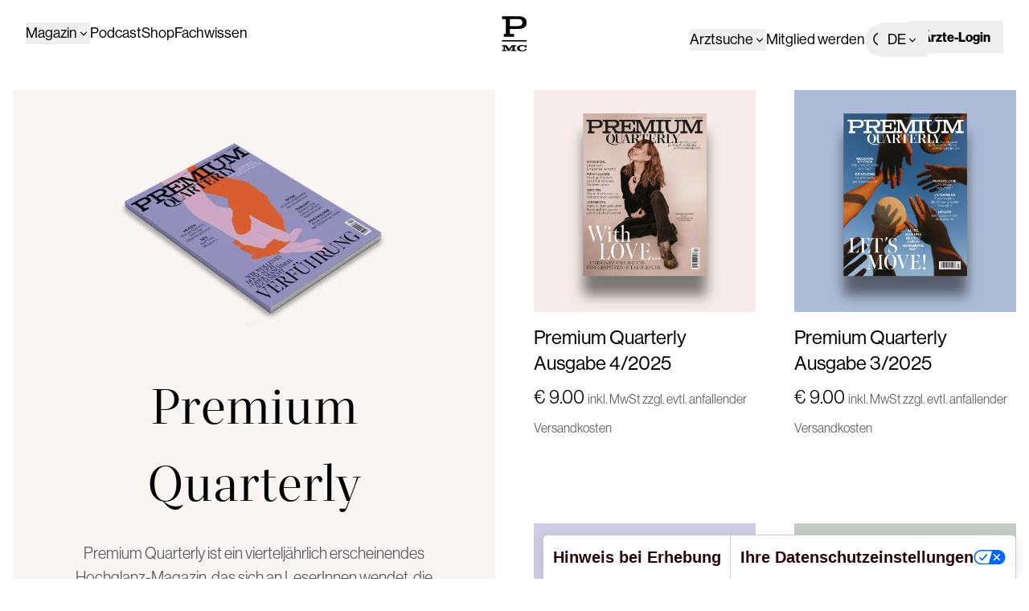

--- FILE ---
content_type: text/html; charset=utf-8
request_url: https://premiummedicalcircle.com/de/shop
body_size: 56289
content:
<!DOCTYPE html><html class="h-full bg-white" lang="de"><head><meta charSet="utf-8"/><meta name="viewport" content="width=device-width, initial-scale=1"/><link rel="preload" as="image" imageSrcSet="https://cdn.aws.premiummedicalcircle.com/Vorlage_Instagram_Transparentpng-480x356.webp 480w, https://cdn.aws.premiummedicalcircle.com/Vorlage_Instagram_Transparentpng-768x569.webp 768w, https://cdn.aws.premiummedicalcircle.com/Vorlage_Instagram_Transparentpng-1024x759.webp 1024w, https://cdn.aws.premiummedicalcircle.com/Vorlage_Instagram_Transparentpng-1200x889.webp 1200w, https://cdn.aws.premiummedicalcircle.com/Vorlage_Instagram_Transparentpng-1920x1423.webp 1920w" imageSizes="(max-width: 768px) 100vw, (max-width: 1200px) 50vw, 33vw"/><link rel="preload" as="image" href="https://payload.premiummedicalcircle.com/api/media/file/Vorlage_Cover-2.webp"/><link rel="preload" as="image" href="https://payload.premiummedicalcircle.com/api/media/file/Vorlage_Cover-1.webp"/><link rel="preload" as="image" imageSrcSet="https://cdn.aws.premiummedicalcircle.com/PMC-Books-480x453.webp 480w, https://cdn.aws.premiummedicalcircle.com/PMC-Books-768x725.webp 768w, https://cdn.aws.premiummedicalcircle.com/PMC-Books-1024x967.webp 1024w, https://cdn.aws.premiummedicalcircle.com/PMC-Books-1200x1133.webp 1200w" imageSizes="(max-width: 768px) 100vw, (max-width: 1200px) 50vw, 33vw"/><link rel="preload" as="image" href="https://payload.premiummedicalcircle.com/api/media/file/image-346.webp"/><link rel="preload" as="image" href="https://payload.premiummedicalcircle.com/api/media/file/image-343.webp"/><link rel="preload" as="image" href="https://payload.premiummedicalcircle.com/api/media/file/Vorlage_Coverjpg.webp"/><link rel="preload" as="image" href="https://payload.premiummedicalcircle.com/api/media/file/Vorlage_Cover.webp"/><link rel="preload" as="image" href="https://payload.premiummedicalcircle.com/api/media/file/image-279.webp"/><link rel="preload" as="image" href="https://payload.premiummedicalcircle.com/api/media/file/image-284.webp"/><link rel="stylesheet" href="/_next/static/css/298f8df2138f432b.css" data-precedence="next"/><link rel="stylesheet" href="/_next/static/css/cb4bb3108a93a594.css" data-precedence="next"/><link rel="preload" as="script" fetchPriority="low" href="/_next/static/chunks/webpack-7ed17c5e22560071.js"/><script src="/_next/static/css/cb4bb3108a93a594.css" async=""></script><script src="/_next/static/chunks/vendors-7c3fa192c0a41a0f.js" async=""></script><script src="/_next/static/chunks/main-app-f413da39cd6c679a.js" async=""></script><script src="/_next/static/chunks/app/global-error-c2b3bc248bcda6e3.js" async=""></script><script src="/_next/static/chunks/app/%5Blocale%5D/(mypmc)/layout-7f9cde354bde67b6.js" async=""></script><script src="/_next/static/chunks/components-27aabf3d8c3aadd0.js" async=""></script><script src="/_next/static/chunks/app/%5Blocale%5D/(website)/page-110d69a177602945.js" async=""></script><script src="/_next/static/chunks/app/layout-115ca9ed7a5f423f.js" async=""></script><script src="/_next/static/chunks/app/%5Blocale%5D/(website)/layout-0d87d505aaab8fa6.js" async=""></script><script src="/_next/static/chunks/app/%5Blocale%5D/(website)/shop/page-dc86c5d8bfcf6b7e.js" async=""></script><link rel="preload" href="//cdn.iubenda.com/cs/iubenda_cs.js" as="script"/><link rel="preload" href="https://www.googletagmanager.com/gtag/js?id=G-K23Z3TJ78V" as="script"/><link rel="preload" as="image" href="https://payload.premiummedicalcircle.com/api/media/file/image-274.webp"/><link rel="preload" as="image" href="https://payload.premiummedicalcircle.com/api/media/file/image-285.webp"/><link rel="preload" as="image" href="https://payload.premiummedicalcircle.com/api/media/file/image-299.webp"/><link rel="preload" as="image" href="https://payload.premiummedicalcircle.com/api/media/file/image-307.webp"/><link rel="preload" as="image" href="https://payload.premiummedicalcircle.com/api/media/file/image-313.webp"/><link rel="preload" as="image" href="https://payload.premiummedicalcircle.com/api/media/file/image-319.webp"/><link rel="preload" as="image" href="https://payload.premiummedicalcircle.com/api/media/file/image-325.webp"/><link rel="preload" as="image" href="https://payload.premiummedicalcircle.com/api/media/file/image-331.webp"/><link rel="preload" as="image" href="https://payload.premiummedicalcircle.com/api/media/file/image-337.webp"/><link rel="preload" as="image" href="https://payload.premiummedicalcircle.com/api/media/file/image-345.webp"/><link rel="preload" as="image" href="https://payload.premiummedicalcircle.com/api/media/file/image-344.webp"/><link rel="preload" as="image" href="https://payload.premiummedicalcircle.com/api/media/file/image-286.webp"/><link rel="preconnect" href="https://payload.premiummedicalcircle.com" crossorigin="anonymous"/><link rel="dns-prefetch" href="https://payload.premiummedicalcircle.com"/><link rel="preconnect" href="https://cdn.aws.premiummedicalcircle.com" crossorigin="anonymous"/><link rel="dns-prefetch" href="https://cdn.aws.premiummedicalcircle.com"/><meta name="algolia-site-verification" content="72F4619F351EE6AD"/><link rel="preconnect" href="https://use.typekit.net" crossorigin="anonymous"/><link rel="dns-prefetch" href="https://use.typekit.net"/><link rel="preconnect" href="https://p.typekit.net" crossorigin="anonymous"/><title>Shop - PMC - Der Health &amp; Wellbeing Hub der Zukunft</title><meta name="description" content="Ihr Portal für fundiertes Gesundheitswissen und erstklassige Experten."/><link rel="alternate" hrefLang="de" href="https://premiummedicalcircle.com/de/"/><link rel="alternate" hrefLang="en" href="https://premiummedicalcircle.com/en/"/><link rel="alternate" hrefLang="x-default" href="https://premiummedicalcircle.com/de/"/><meta property="og:title" content="Shop - PMC - Der Health &amp; Wellbeing Hub der Zukunft"/><meta property="og:description" content="Ihr Portal für fundiertes Gesundheitswissen und erstklassige Experten."/><meta property="og:locale" content="de_DE"/><meta name="twitter:card" content="summary"/><meta name="twitter:title" content="Shop - PMC - Der Health &amp; Wellbeing Hub der Zukunft"/><meta name="twitter:description" content="Ihr Portal für fundiertes Gesundheitswissen und erstklassige Experten."/><style>
                  /* Ensure smooth rendering during hydration */
                  body {
                      background-color: white;
                      transition: none;
                  }
                  
                  /* Prevent flashing during script loading */
                  .bg-content {
                      background-color: white;
                      min-height: 100vh;
                  }
                  
                  /* Ensure consistent font rendering */
                  html, body {
                      font-synthesis: none;
                      text-rendering: optimizeLegibility;
                      -webkit-font-smoothing: antialiased;
                      -moz-osx-font-smoothing: grayscale;
                  }
              </style><noscript><link rel="stylesheet" href="https://use.typekit.net/dxd6dht.css"/></noscript><style>
                    /* Optimize font rendering without causing flash */
                    .font-grotesk, .headline-1, .headline-2, .headline-3, .headline-4, .headline-5 {
                        font-display: swap;
                    }
                    
                    /* Use system fonts as fallback during TypeKit loading */
                    .wf-loading .font-grotesk {
                        font-family: -apple-system, BlinkMacSystemFont, "Segoe UI", Roboto, sans-serif;
                    }
                    
                    .wf-loading body {
                        font-family: Georgia, "Times New Roman", Times, serif;
                    }
                    
                    /* Smooth transition when fonts load */
                    .wf-loading * {
                        transition: font-family 0.2s ease-in-out;
                    }
                    
                    /* Ensure fonts load with swap behavior */
                    @supports (font-display: swap) {
                        * {
                            font-display: swap;
                        }
                    }
                </style><script>(self.__next_s=self.__next_s||[]).push([0,{"children":"\n                var _iub = _iub || {};\n                _iub.csConfiguration = _iub.csConfiguration || {\n                  lang: \"de\",\n                  cookiePolicyId: 22509876\n                };\n              ","id":"iubenda-cs-config"}])</script><script>(self.__next_s=self.__next_s||[]).push(["//cdn.iubenda.com/cs/iubenda_cs.js",{"id":"iubenda-cs"}])</script><meta name="sentry-trace" content="05fdabe7b90804ab9cf70840e3b6258c-57c5dbb1aa614bb4-1"/><meta name="baggage" content="sentry-environment=production,sentry-public_key=c897d2ddf5ba757991f706b652bba972,sentry-trace_id=05fdabe7b90804ab9cf70840e3b6258c,sentry-org_id=4509886730338304,sentry-transaction=GET%20%2F%5Blocale%5D%2Fshop,sentry-sampled=true,sentry-sample_rand=0.8757859018852756,sentry-sample_rate=1"/><script src="/_next/static/chunks/polyfills-42372ed130431b0a.js" noModule=""></script></head><body class="antialiased bg-white h-full font-grotesk"><div hidden=""><!--$--><!--/$--></div><style>#nprogress{pointer-events:none}#nprogress .bar{background:#000000;position:fixed;z-index:1600;top: 0;left:0;width:100%;height:7px}#nprogress .peg{display:block;position:absolute;right:0;width:100px;height:100%;;opacity:1;-webkit-transform:rotate(3deg) translate(0px,-4px);-ms-transform:rotate(3deg) translate(0px,-4px);transform:rotate(3deg) translate(0px,-4px)}#nprogress .spinner{display:block;position:fixed;z-index:1600;top: 15px;right:15px}#nprogress .spinner-icon{width:18px;height:18px;box-sizing:border-box;border:2px solid transparent;border-top-color:#000000;border-left-color:#000000;border-radius:50%;-webkit-animation:nprogress-spinner 400ms linear infinite;animation:nprogress-spinner 400ms linear infinite}.nprogress-custom-parent{overflow:hidden;position:relative}.nprogress-custom-parent #nprogress .bar,.nprogress-custom-parent #nprogress .spinner{position:absolute}@-webkit-keyframes nprogress-spinner{0%{-webkit-transform:rotate(0deg)}100%{-webkit-transform:rotate(360deg)}}@keyframes nprogress-spinner{0%{transform:rotate(0deg)}100%{transform:rotate(360deg)}}</style><div class="bg-content padding-content text-zinc-600 dark:text-zinc-300 pb-16"><!--$--><!--$?--><template id="B:0"></template><div class="text-full sticky bg-background h-20 px-4 min-[1920px]:px-0 top-0 z-50 w-full content-container py-7"><div class="h-6 bg-gray-200 animate-pulse rounded"></div></div><!--/$--><!--/$--><script id="structuredData" type="application/ld+json">{"@context":"https://schema.org","@graph":[{"@context":"https://schema.org","@type":"Product","name":"Premium Quarterly: Ganz viel Gefühl","description":"Ausgabe 4/2025","url":"https://premiummedicalcircle.com/de/produkte/premium-quarterly-ganz-viel-gefuehl","image":"https://payload.premiummedicalcircle.com/api/media/file/Vorlage_Cover-2.webp","offers":{"@type":"Offer","price":"9.00","priceCurrency":"EUR","availability":"https://schema.org/InStock","url":"https://95e058.myshopify.com/cart/56082374951236:1?channel=buy_button","priceValidUntil":"2025-12-16T12:00:48.000Z"},"brand":{"@type":"Brand","name":"Premium Quarterly"}},{"@context":"https://schema.org","@type":"Product","name":"Premium Quarterly: Alles in Bewegung","description":"Ausgabe 3/2025","url":"https://premiummedicalcircle.com/de/produkte/premium-quarterly-lets-move","image":"https://payload.premiummedicalcircle.com/api/media/file/Vorlage_Cover-1.webp","offers":{"@type":"Offer","price":"9.00","priceCurrency":"EUR","availability":"https://schema.org/InStock","url":"https://95e058.myshopify.com/cart/55640968692036:1?channel=buy_button","priceValidUntil":"2025-09-16T12:00:48.000Z"},"brand":{"@type":"Brand","name":"Premium Quarterly"}},{"@context":"https://schema.org","@type":"Product","name":"Premium Quarterly: Die Kunst der Verführung","description":"Ausgabe 2/2025","url":"https://premiummedicalcircle.com/de/produkte/premium-quarterly-verfuehrung","image":"https://payload.premiummedicalcircle.com/api/media/file/Vorlage_Coverjpg.webp","offers":{"@type":"Offer","price":"9.00","priceCurrency":"EUR","availability":"https://schema.org/InStock","url":"https://95e058.myshopify.com/cart/55059593724228:1?channel=buy_button","priceValidUntil":"2025-06-17T12:00:48.000Z"},"brand":{"@type":"Brand","name":"Premium Quarterly"}},{"@context":"https://schema.org","@type":"Product","name":"Premium Quarterly: Feeling good?","description":"Ausgabe 1/2025","url":"https://premiummedicalcircle.com/de/produkte/premium-quarterly-feeling-good","image":"https://payload.premiummedicalcircle.com/api/media/file/Vorlage_Cover.webp","offers":{"@type":"Offer","price":"9.00","priceCurrency":"EUR","availability":"https://schema.org/InStock","url":"https://95e058.myshopify.com/cart/54517424718148:1?channel=buy_button","priceValidUntil":"2025-03-25T12:00:48.000Z"},"brand":{"@type":"Brand","name":"Premium Quarterly"}},{"@context":"https://schema.org","@type":"Product","name":"Premium Quarterly „Noch Fragen?“","description":"Ausgabe 4/2024","url":"https://premiummedicalcircle.com/de/produkte/premium-quarterly-ausgabe-2024-4","image":"https://payload.premiummedicalcircle.com/api/media/file/image-279.webp","offers":{"@type":"Offer","price":"9.00","priceCurrency":"EUR","availability":"https://schema.org/InStock","url":"https://95e058.myshopify.com/cart/53855551619396:1?channel=buy_button","priceValidUntil":"2024-12-17T12:00:00.000Z"},"brand":{"@type":"Brand","name":"Premium Quarterly"}},{"@context":"https://schema.org","@type":"Product","name":"Premium Quarterly „Wir-Gefühle“","description":"Ausgabe 3/2024","url":"https://premiummedicalcircle.com/de/produkte/premium-quarterly-ausgabe-2024-3","image":"https://payload.premiummedicalcircle.com/api/media/file/image-284.webp","offers":{"@type":"Offer","price":"9.00","priceCurrency":"EUR","availability":"https://schema.org/InStock","url":"https://95e058.myshopify.com/cart/49256869200196:1?channel=buy_button","priceValidUntil":"2024-09-24T12:00:00.000Z"},"brand":{"@type":"Brand","name":"Premium Quarterly"}},{"@context":"https://schema.org","@type":"Product","name":"Premium Quarterly Höchstgefühle","description":"Ausgabe 2/2024","url":"https://premiummedicalcircle.com/de/produkte/premium-quarterly-ausgabe-2024-2","image":"https://payload.premiummedicalcircle.com/api/media/file/image-274.webp","offers":{"@type":"Offer","price":"9.00","priceCurrency":"EUR","availability":"https://schema.org/InStock","url":"https://95e058.myshopify.com/cart/48699215872324:1?channel=buy_button","priceValidUntil":"2024-06-18T12:00:00.000Z"},"brand":{"@type":"Brand","name":"Premium Quarterly"}},{"@context":"https://schema.org","@type":"Product","name":"Premium Quarterly Schöne Aussichten","description":"Ausgabe 1/2024","url":"https://premiummedicalcircle.com/de/produkte/premium-quarterly-ausgabe-2023-4-2","image":"https://payload.premiummedicalcircle.com/api/media/file/image-285.webp","offers":{"@type":"Offer","price":"9.00","priceCurrency":"EUR","availability":"https://schema.org/InStock","url":"https://95e058.myshopify.com/cart/48155972665668:1?channel=buy_button","priceValidUntil":"2024-03-19T12:00:00.000Z"},"brand":{"@type":"Brand","name":"Premium Quarterly"}},{"@context":"https://schema.org","@type":"Product","name":"Premium Quarterly Me, myself & ich…","description":"Ausgabe 4/2023","url":"https://premiummedicalcircle.com/de/produkte/premium-quarterly-ausgabe-2023-4","image":"https://payload.premiummedicalcircle.com/api/media/file/image-299.webp","offers":{"@type":"Offer","price":"8.50","priceCurrency":"EUR","availability":"https://schema.org/InStock","url":"#","priceValidUntil":"2023-12-19T12:00:00.000Z"},"brand":{"@type":"Brand","name":"Premium Quarterly"}},{"@context":"https://schema.org","@type":"Product","name":"Premium Quarterly Nur so ein Gefühl…","description":"Ausgabe 3/2023","url":"https://premiummedicalcircle.com/de/produkte/premium-quarterly-ausgabe-2023-3","image":"https://payload.premiummedicalcircle.com/api/media/file/image-307.webp","offers":{"@type":"Offer","price":"8.50","priceCurrency":"EUR","availability":"https://schema.org/InStock","url":"#","priceValidUntil":"2023-09-19T12:00:00.000Z"},"brand":{"@type":"Brand","name":"Premium Quarterly"}},{"@context":"https://schema.org","@type":"Product","name":"Premium Quarterly Herz über Kopf","description":"Ausgabe 2/2023","url":"https://premiummedicalcircle.com/de/produkte/premium-quarterly-ausgabe-2023-2","image":"https://payload.premiummedicalcircle.com/api/media/file/image-313.webp","offers":{"@type":"Offer","price":"8.50","priceCurrency":"EUR","availability":"https://schema.org/InStock","url":"#","priceValidUntil":"2023-06-20T12:00:00.000Z"},"brand":{"@type":"Brand","name":"Premium Quarterly"}},{"@context":"https://schema.org","@type":"Product","name":"Premium Quarterly Gutes Morgen","description":"Ausgabe 1/2023","url":"https://premiummedicalcircle.com/de/produkte/premium-quarterly-ausgabe-1-23","image":"https://payload.premiummedicalcircle.com/api/media/file/image-319.webp","offers":{"@type":"Offer","price":"8.50","priceCurrency":"EUR","availability":"https://schema.org/InStock","url":"#","priceValidUntil":"2023-03-21T12:00:00.000Z"},"brand":{"@type":"Brand","name":"Premium Quarterly"}},{"@context":"https://schema.org","@type":"Product","name":"Premium Quarterly ARTVERWANDT","description":"Ausgabe 4/2022","url":"https://premiummedicalcircle.com/de/produkte/premium-quarterly-ausgabe-4-22","image":"https://payload.premiummedicalcircle.com/api/media/file/image-325.webp","offers":{"@type":"Offer","price":"8.50","priceCurrency":"EUR","availability":"https://schema.org/InStock","url":"#","priceValidUntil":"2022-12-20T12:00:00.000Z"},"brand":{"@type":"Brand","name":"Premium Quarterly"}},{"@context":"https://schema.org","@type":"Product","name":"Premium Quarterly Übernatürlich","description":"Ausgabe 3/2022","url":"https://premiummedicalcircle.com/de/produkte/premium-quarterly-ausgabe-3-22","image":"https://payload.premiummedicalcircle.com/api/media/file/image-331.webp","offers":{"@type":"Offer","price":"8.50","priceCurrency":"EUR","availability":"https://schema.org/InStock","url":"#","priceValidUntil":"2022-09-20T12:00:00.000Z"},"brand":{"@type":"Brand","name":"Premium Quarterly"}},{"@context":"https://schema.org","@type":"Product","name":"Premium Quarterly Best in Form","description":"Ausgabe 2/2022","url":"https://premiummedicalcircle.com/de/produkte/premium-quarterly-ausgabe-2-22","image":"https://payload.premiummedicalcircle.com/api/media/file/image-337.webp","offers":{"@type":"Offer","price":"8.50","priceCurrency":"EUR","availability":"https://schema.org/InStock","url":"#","priceValidUntil":"2022-06-21T12:00:00.000Z"},"brand":{"@type":"Brand","name":"Premium Quarterly"}},{"@context":"https://schema.org","@type":"Product","name":"Premium Medical Guide Innovative Orthopädie & Sportorthopädie","description":"Ausgabe 2025","url":"https://premiummedicalcircle.com/de/produkte/patientenfuhrer-moderne-orthopadie","image":"https://payload.premiummedicalcircle.com/api/media/file/image-346.webp","offers":{"@type":"Offer","price":"9.80","priceCurrency":"EUR","availability":"https://schema.org/InStock","url":"https://95e058.myshopify.com/cart/46836822442308:1?channel=buy_button","priceValidUntil":"2025-08-26T13:15:32.247Z"},"brand":{"@type":"Brand","name":"Premium Medical Guide"}},{"@context":"https://schema.org","@type":"Product","name":"Premium Medical Guide Kollektion 2024","description":"Ausgabe 2025","url":"https://premiummedicalcircle.com/de/produkte/patientenfuhrer-kollektion","image":"https://payload.premiummedicalcircle.com/api/media/file/image-343.webp","offers":{"@type":"Offer","price":"34.90","priceCurrency":"EUR","availability":"https://schema.org/InStock","url":"https://95e058.myshopify.com/cart/46836852392260:1?channel=buy_button","priceValidUntil":"2025-08-26T13:15:32.247Z"},"brand":{"@type":"Brand","name":"Premium Medical Guide"}},{"@context":"https://schema.org","@type":"Product","name":"Premium Medical Guide Moderne Augenheilkunde","description":"Ausgabe 2025","url":"https://premiummedicalcircle.com/de/produkte/patientenfuhrer-moderne-augenheilkunde","image":"https://payload.premiummedicalcircle.com/api/media/file/image-345.webp","offers":{"@type":"Offer","price":"9.80","priceCurrency":"EUR","availability":"https://schema.org/InStock","url":"https://95e058.myshopify.com/cart/46836821033284:1?channel=buy_button","priceValidUntil":"2025-08-26T13:15:32.247Z"},"brand":{"@type":"Brand","name":"Premium Medical Guide"}},{"@context":"https://schema.org","@type":"Product","name":"Premium Medical Guide Ästhetik & Funktion in der Zahnmedizin","description":"Ausgabe 2025","url":"https://premiummedicalcircle.com/de/produkte/patientenfuhrer-asthetische-zahnmedizin","image":"https://payload.premiummedicalcircle.com/api/media/file/image-344.webp","offers":{"@type":"Offer","price":"9.80","priceCurrency":"EUR","availability":"https://schema.org/InStock","url":"#","priceValidUntil":"2025-08-26T13:15:32.247Z"},"brand":{"@type":"Brand","name":"Premium Medical Guide"}},{"@context":"https://schema.org","@type":"Product","name":"Premium Medical Guide Ästhetische Chirurgie & Dermatologie","description":"Ausgabe 2025","url":"https://premiummedicalcircle.com/de/produkte/premium-medical-guide-asthetische-chirurgie-and-dermatologie","image":"https://payload.premiummedicalcircle.com/api/media/file/image-286.webp","offers":{"@type":"Offer","price":"9.80","priceCurrency":"EUR","availability":"https://schema.org/InStock","url":"https://95e058.myshopify.com/cart/46836814840132:1?channel=buy_button","priceValidUntil":"2025-08-26T13:15:32.247Z"},"brand":{"@type":"Brand","name":"Premium Medical Guide"}}]}</script><div class="relative z-0 w-full content-container py-8 gap-12"><div class="col-span-full dark:text-contrast lg:col-span-6 lg:row-span-2 flex flex-col bg-[#f8f5f2] py-8 px-4 lg:p-12 justify-center items-center"><div class="w-2/3"><div class="relative w-full h-full undefined"><img src="https://cdn.aws.premiummedicalcircle.com/Vorlage_Instagram_Transparentpng.webp" alt="Premium Quarterly" width="2000" height="1482" sizes="(max-width: 768px) 100vw, (max-width: 1200px) 50vw, 33vw" class=" w-full h-full object-cover" style="object-position:50% 50%" loading="eager" srcSet="https://cdn.aws.premiummedicalcircle.com/Vorlage_Instagram_Transparentpng-480x356.webp 480w, https://cdn.aws.premiummedicalcircle.com/Vorlage_Instagram_Transparentpng-768x569.webp 768w, https://cdn.aws.premiummedicalcircle.com/Vorlage_Instagram_Transparentpng-1024x759.webp 1024w, https://cdn.aws.premiummedicalcircle.com/Vorlage_Instagram_Transparentpng-1200x889.webp 1200w, https://cdn.aws.premiummedicalcircle.com/Vorlage_Instagram_Transparentpng-1920x1423.webp 1920w"/></div></div><h1 class="text-[48px] lg:text-[64px] text-center font-quinn mt-8 lg:mt-12">Premium Quarterly</h1><p class="mt-6 font-grotesk text-center">Premium Quarterly ist ein vierteljährlich erscheinendes Hochglanz-Magazin, das sich an LeserInnen wendet, die großen Wert auf einen gehobenen Lebensstil legen, und die sich auch bei Health und Wellness nicht mit Second Best zufrieden geben. Der journalistisch und optisch hochwertig gestaltete Inhalt spiegelt die Lebenswelten der Zielgruppe wider. Menschen, die aktiv, kulturinteressiert und neugierig auf spannende Entwicklungen in der Welt der Medizin sind. Das Themenspektrum von Premium Quarterly reicht von Porträts, über Reportagen und Interviews mit Experten und Persönlichkeiten aus der Medizin bis zu Geschichten aus der Forschung, Reise- und Wellness-Reportagen und Berichten über neueste Behandlungsmethoden in der modernen Medizin und Psychologie.</p></div><a class="col-span-full lg:col-span-3" href="/de/shop/produkte/premium-quarterly-ganz-viel-gefuehl"><img src="https://payload.premiummedicalcircle.com/api/media/file/Vorlage_Cover-2.webp" alt="Print-Shop" class="aspect-[1/1] w-full object-cover"/><span class="px-4 lg:px-0 text-2xl font-grotesk text-full font-medium mt-4 block">Premium Quarterly Ausgabe 4/2025</span><span class="px-4 lg:px-0 block text-full text-[24px] mt-2">€ <!-- -->9.00<!-- --> <span class="text-zinc-600 dark:text-zinc-200 text-[16px]">inkl. MwSt zzgl. evtl. anfallender Versandkosten</span></span></a><a class="col-span-full lg:col-span-3" href="/de/shop/produkte/premium-quarterly-lets-move"><img src="https://payload.premiummedicalcircle.com/api/media/file/Vorlage_Cover-1.webp" alt="Print-Shop" class="aspect-[1/1] w-full object-cover"/><span class="px-4 lg:px-0 text-2xl font-grotesk text-full font-medium mt-4 block">Premium Quarterly Ausgabe 3/2025</span><span class="px-4 lg:px-0 block text-full text-[24px] mt-2">€ <!-- -->9.00<!-- --> <span class="text-zinc-600 dark:text-zinc-200 text-[16px]">inkl. MwSt zzgl. evtl. anfallender Versandkosten</span></span></a><a class="col-span-full lg:col-span-3" href="/de/shop/produkte/premium-quarterly-verfuehrung"><img src="https://payload.premiummedicalcircle.com/api/media/file/Vorlage_Coverjpg.webp" alt="Print-Shop" class="aspect-[1/1] w-full object-cover"/><span class="px-4 lg:px-0 text-2xl font-grotesk text-full font-medium mt-4 block">Premium Quarterly Ausgabe 2/2025</span><span class="px-4 lg:px-0 block text-full text-[24px] mt-2">€ <!-- -->9.00<!-- --> <span class="text-zinc-600 dark:text-zinc-200 text-[16px]">inkl. MwSt zzgl. evtl. anfallender Versandkosten</span></span></a><a class="col-span-full lg:col-span-3" href="/de/shop/produkte/premium-quarterly-feeling-good"><img src="https://payload.premiummedicalcircle.com/api/media/file/Vorlage_Cover.webp" alt="Print-Shop" class="aspect-[1/1] w-full object-cover"/><span class="px-4 lg:px-0 text-2xl font-grotesk text-full font-medium mt-4 block">Premium Quarterly Ausgabe 1/2025</span><span class="px-4 lg:px-0 block text-full text-[24px] mt-2">€ <!-- -->9.00<!-- --> <span class="text-zinc-600 dark:text-zinc-200 text-[16px]">inkl. MwSt zzgl. evtl. anfallender Versandkosten</span></span></a><a class="col-span-full lg:col-span-3" href="/de/shop/produkte/premium-quarterly-ausgabe-2024-4"><img src="https://payload.premiummedicalcircle.com/api/media/file/image-279.webp" alt="Print-Shop" class="aspect-[1/1] w-full object-cover"/><span class="px-4 lg:px-0 text-2xl font-grotesk text-full font-medium mt-4 block">Premium Quarterly Ausgabe 4/2024</span><span class="px-4 lg:px-0 block text-full text-[24px] mt-2">€ <!-- -->9.00<!-- --> <span class="text-zinc-600 dark:text-zinc-200 text-[16px]">inkl. MwSt zzgl. evtl. anfallender Versandkosten</span></span></a><a class="col-span-full lg:col-span-3" href="/de/shop/produkte/premium-quarterly-ausgabe-2024-3"><img src="https://payload.premiummedicalcircle.com/api/media/file/image-284.webp" alt="Print-Shop" class="aspect-[1/1] w-full object-cover"/><span class="px-4 lg:px-0 text-2xl font-grotesk text-full font-medium mt-4 block">Premium Quarterly Ausgabe 3/2024</span><span class="px-4 lg:px-0 block text-full text-[24px] mt-2">€ <!-- -->9.00<!-- --> <span class="text-zinc-600 dark:text-zinc-200 text-[16px]">inkl. MwSt zzgl. evtl. anfallender Versandkosten</span></span></a><a class="col-span-full lg:col-span-3" href="/de/shop/produkte/premium-quarterly-ausgabe-2024-2"><img src="https://payload.premiummedicalcircle.com/api/media/file/image-274.webp" alt="Print-Shop" class="aspect-[1/1] w-full object-cover"/><span class="px-4 lg:px-0 text-2xl font-grotesk text-full font-medium mt-4 block">Premium Quarterly Ausgabe 2/2024</span><span class="px-4 lg:px-0 block text-full text-[24px] mt-2">€ <!-- -->9.00<!-- --> <span class="text-zinc-600 dark:text-zinc-200 text-[16px]">inkl. MwSt zzgl. evtl. anfallender Versandkosten</span></span></a><a class="col-span-full lg:col-span-3" href="/de/shop/produkte/premium-quarterly-ausgabe-2023-4-2"><img src="https://payload.premiummedicalcircle.com/api/media/file/image-285.webp" alt="Print-Shop" class="aspect-[1/1] w-full object-cover"/><span class="px-4 lg:px-0 text-2xl font-grotesk text-full font-medium mt-4 block">Premium Quarterly Ausgabe 1/2024</span><span class="px-4 lg:px-0 block text-full text-[24px] mt-2">€ <!-- -->9.00<!-- --> <span class="text-zinc-600 dark:text-zinc-200 text-[16px]">inkl. MwSt zzgl. evtl. anfallender Versandkosten</span></span></a><a class="col-span-full lg:col-span-3" href="/de/shop/produkte/premium-quarterly-ausgabe-2023-4"><img src="https://payload.premiummedicalcircle.com/api/media/file/image-299.webp" alt="Print-Shop" class="aspect-[1/1] w-full object-cover"/><span class="px-4 lg:px-0 text-2xl font-grotesk text-full font-medium mt-4 block">Premium Quarterly Ausgabe 4/2023</span><span class="px-4 lg:px-0 block text-full text-[24px] mt-2">€ <!-- -->8.50<!-- --> <span class="text-zinc-600 dark:text-zinc-200 text-[16px]">inkl. MwSt zzgl. evtl. anfallender Versandkosten</span></span></a><a class="col-span-full lg:col-span-3" href="/de/shop/produkte/premium-quarterly-ausgabe-2023-3"><img src="https://payload.premiummedicalcircle.com/api/media/file/image-307.webp" alt="Print-Shop" class="aspect-[1/1] w-full object-cover"/><span class="px-4 lg:px-0 text-2xl font-grotesk text-full font-medium mt-4 block">Premium Quarterly Ausgabe 3/2023</span><span class="px-4 lg:px-0 block text-full text-[24px] mt-2">€ <!-- -->8.50<!-- --> <span class="text-zinc-600 dark:text-zinc-200 text-[16px]">inkl. MwSt zzgl. evtl. anfallender Versandkosten</span></span></a><a class="col-span-full lg:col-span-3" href="/de/shop/produkte/premium-quarterly-ausgabe-2023-2"><img src="https://payload.premiummedicalcircle.com/api/media/file/image-313.webp" alt="Print-Shop" class="aspect-[1/1] w-full object-cover"/><span class="px-4 lg:px-0 text-2xl font-grotesk text-full font-medium mt-4 block">Premium Quarterly Ausgabe 2/2023</span><span class="px-4 lg:px-0 block text-full text-[24px] mt-2">€ <!-- -->8.50<!-- --> <span class="text-zinc-600 dark:text-zinc-200 text-[16px]">inkl. MwSt zzgl. evtl. anfallender Versandkosten</span></span></a><a class="col-span-full lg:col-span-3" href="/de/shop/produkte/premium-quarterly-ausgabe-1-23"><img src="https://payload.premiummedicalcircle.com/api/media/file/image-319.webp" alt="Print-Shop" class="aspect-[1/1] w-full object-cover"/><span class="px-4 lg:px-0 text-2xl font-grotesk text-full font-medium mt-4 block">Premium Quarterly Ausgabe 1/2023</span><span class="px-4 lg:px-0 block text-full text-[24px] mt-2">€ <!-- -->8.50<!-- --> <span class="text-zinc-600 dark:text-zinc-200 text-[16px]">inkl. MwSt zzgl. evtl. anfallender Versandkosten</span></span></a><a class="col-span-full lg:col-span-3" href="/de/shop/produkte/premium-quarterly-ausgabe-4-22"><img src="https://payload.premiummedicalcircle.com/api/media/file/image-325.webp" alt="Print-Shop" class="aspect-[1/1] w-full object-cover"/><span class="px-4 lg:px-0 text-2xl font-grotesk text-full font-medium mt-4 block">Premium Quarterly Ausgabe 4/2022</span><span class="px-4 lg:px-0 block text-full text-[24px] mt-2">€ <!-- -->8.50<!-- --> <span class="text-zinc-600 dark:text-zinc-200 text-[16px]">inkl. MwSt zzgl. evtl. anfallender Versandkosten</span></span></a><a class="col-span-full lg:col-span-3" href="/de/shop/produkte/premium-quarterly-ausgabe-3-22"><img src="https://payload.premiummedicalcircle.com/api/media/file/image-331.webp" alt="Print-Shop" class="aspect-[1/1] w-full object-cover"/><span class="px-4 lg:px-0 text-2xl font-grotesk text-full font-medium mt-4 block">Premium Quarterly Ausgabe 3/2022</span><span class="px-4 lg:px-0 block text-full text-[24px] mt-2">€ <!-- -->8.50<!-- --> <span class="text-zinc-600 dark:text-zinc-200 text-[16px]">inkl. MwSt zzgl. evtl. anfallender Versandkosten</span></span></a><a class="col-span-full lg:col-span-3" href="/de/shop/produkte/premium-quarterly-ausgabe-2-22"><img src="https://payload.premiummedicalcircle.com/api/media/file/image-337.webp" alt="Print-Shop" class="aspect-[1/1] w-full object-cover"/><span class="px-4 lg:px-0 text-2xl font-grotesk text-full font-medium mt-4 block">Premium Quarterly Ausgabe 2/2022</span><span class="px-4 lg:px-0 block text-full text-[24px] mt-2">€ <!-- -->8.50<!-- --> <span class="text-zinc-600 dark:text-zinc-200 text-[16px]">inkl. MwSt zzgl. evtl. anfallender Versandkosten</span></span></a></div><div class="relative z-0 w-full content-container py-8 gap-12 mt-16"><div class="col-span-full dark:text-contrast lg:col-span-6 lg:row-span-2 flex flex-col bg-[#f8f5f2] py-8 px-4 lg:p-12 justify-center items-center"><div class="w-2/3 lg:w-1/2"><div class="relative w-full h-full undefined"><img src="https://cdn.aws.premiummedicalcircle.com/PMC-Books.webp" alt="Premium Medical Guides" width="1800" height="1700" sizes="(max-width: 768px) 100vw, (max-width: 1200px) 50vw, 33vw" class=" w-full h-full object-cover" style="object-position:50% 50%" loading="eager" srcSet="https://cdn.aws.premiummedicalcircle.com/PMC-Books-480x453.webp 480w, https://cdn.aws.premiummedicalcircle.com/PMC-Books-768x725.webp 768w, https://cdn.aws.premiummedicalcircle.com/PMC-Books-1024x967.webp 1024w, https://cdn.aws.premiummedicalcircle.com/PMC-Books-1200x1133.webp 1200w"/></div></div><h1 class="text-[48px] lg:text-[64px] text-center font-quinn mt-8 lg:mt-12">Premium Medical Guides</h1><p class="mt-6 font-grotesk text-center">Wo sind die besten Ärztinnen und Ärzte in meiner Nähe? Wer bietet genau die Behandlung an, die ich brauche? Welche Koryphäen gibt es für mein medizinisches Problem? Antworten auf alle diese Fragen und noch viel mehr finden Sie in unseren Patientenführern.

Die Premium Medical Guides &quot;Ästhetische Medizin&quot;, &quot;Ästhetische Zahnmedizin&quot;, &quot;Moderne Augenheilkunde&quot; und &quot;Moderne Orthopädie&quot; aus der Reihe Premium Medical Circle schaffen einen Überblick über erstklassige Plastische Chirurginnen und Chirurgen und Dermatologinnen und Dermatologen, Zahnärztinnen und Zahnärzte, Augenärztinnen und Augenärzte und Spezialistinnen und Spezialisten für Endoprothetik in Deutschland und der Schweiz.

Die Bücher stellen Ärztinnen und Ärzte vor und enthalten zusätzlich zahlreiche fotografische Eindrücke ihrer Praxen und Kliniken. Ein detaillierter Informationsteil beschreibt alle üblichen Operationsmethoden mit entsprechenden Fotos und Illustrationen. Diese informativen hochwertigen Jahrbücher sind wertvolle Hilfen für alle, die sich über renommierte Fachärztinnen und Fachärzte und ihre Behandlungsmethoden informieren möchten.</p></div><a class="col-span-full lg:col-span-3" href="/de/shop/produkte/patientenfuhrer-moderne-orthopadie"><img src="https://payload.premiummedicalcircle.com/api/media/file/image-346.webp" alt="Print-Shop" class="aspect-[1/1] w-full object-cover"/><span class="px-4 lg:px-0 text-2xl font-grotesk text-full font-medium mt-4 block">Premium Medical Guide Innovative Orthopädie &amp; Sportorthopädie</span><span class="px-4 lg:px-0 block text-full text-[24px] mt-2">€ <!-- -->9.80<!-- --> <span class="text-zinc-600 dark:text-zinc-200 text-[16px]">inkl. MwSt zzgl. evtl. anfallender Versandkosten</span></span></a><a class="col-span-full lg:col-span-3" href="/de/shop/produkte/patientenfuhrer-kollektion"><img src="https://payload.premiummedicalcircle.com/api/media/file/image-343.webp" alt="Print-Shop" class="aspect-[1/1] w-full object-cover"/><span class="px-4 lg:px-0 text-2xl font-grotesk text-full font-medium mt-4 block">Premium Medical Guide Kollektion 2024</span><span class="px-4 lg:px-0 block text-full text-[24px] mt-2">€ <!-- -->34.90<!-- --> <span class="text-zinc-600 dark:text-zinc-200 text-[16px]">inkl. MwSt zzgl. evtl. anfallender Versandkosten</span></span></a><a class="col-span-full lg:col-span-3" href="/de/shop/produkte/patientenfuhrer-moderne-augenheilkunde"><img src="https://payload.premiummedicalcircle.com/api/media/file/image-345.webp" alt="Print-Shop" class="aspect-[1/1] w-full object-cover"/><span class="px-4 lg:px-0 text-2xl font-grotesk text-full font-medium mt-4 block">Premium Medical Guide Moderne Augenheilkunde</span><span class="px-4 lg:px-0 block text-full text-[24px] mt-2">€ <!-- -->9.80<!-- --> <span class="text-zinc-600 dark:text-zinc-200 text-[16px]">inkl. MwSt zzgl. evtl. anfallender Versandkosten</span></span></a><a class="col-span-full lg:col-span-3" href="/de/shop/produkte/patientenfuhrer-asthetische-zahnmedizin"><img src="https://payload.premiummedicalcircle.com/api/media/file/image-344.webp" alt="Print-Shop" class="aspect-[1/1] w-full object-cover"/><span class="px-4 lg:px-0 text-2xl font-grotesk text-full font-medium mt-4 block">Premium Medical Guide Ästhetik &amp; Funktion in der Zahnmedizin</span><span class="px-4 lg:px-0 block text-full text-[24px] mt-2">€ <!-- -->9.80<!-- --> <span class="text-zinc-600 dark:text-zinc-200 text-[16px]">inkl. MwSt zzgl. evtl. anfallender Versandkosten</span></span></a><a class="col-span-full lg:col-span-3" href="/de/shop/produkte/premium-medical-guide-asthetische-chirurgie-and-dermatologie"><img src="https://payload.premiummedicalcircle.com/api/media/file/image-286.webp" alt="Print-Shop" class="aspect-[1/1] w-full object-cover"/><span class="px-4 lg:px-0 text-2xl font-grotesk text-full font-medium mt-4 block">Premium Medical Guide - Ästhetische Chirurgie &amp; Dermatologie</span><span class="px-4 lg:px-0 block text-full text-[24px] mt-2">€ <!-- -->9.80<!-- --> <span class="text-zinc-600 dark:text-zinc-200 text-[16px]">inkl. MwSt zzgl. evtl. anfallender Versandkosten</span></span></a></div><!--$--><!--/$--><!--$--><!--$?--><template id="B:1"></template><!--/$--><!--/$--><!--$--><!--$--><noscript><img height="1" width="1" style="display:none" src="https://www.facebook.com/tr?id=1468721227774579&amp;ev=PageView&amp;noscript=1" alt=""/></noscript><!--/$--><!--/$--></div><script>requestAnimationFrame(function(){$RT=performance.now()});</script><script src="/_next/static/chunks/webpack-7ed17c5e22560071.js" id="_R_" async=""></script><div hidden id="S:0"><div class="text-full sticky bg-background h-20 px-4 min-[1920px]:px-0 top-0 z-50 w-full content-container py-7"><div class="xl:hidden col-span-full flex flex-row justify-between items-center font-grotesk" aria-label="Mobile Navigation"><a aria-label="Home" href="/de"><div class="w-8 h-8 -mt-2"><svg viewBox="0 0 34 47" fill="none" xmlns="http://www.w3.org/2000/svg"><g clip-path="url(#clip0_2_61)"><path d="M22.325 0.272247H0.487183V3.92621H3.92621C5.04389 3.92621 5.60273 4.3131 5.60273 6.26188V21.4796C5.60273 23.4283 5.04389 23.8152 3.92621 23.8152H2.92316V27.4692H16.3927V23.8152H12.5524C11.4347 23.8152 10.8759 23.4283 10.8759 21.4796V17.0088H22.3107C29.8049 17.0088 33.0576 13.6701 33.0576 8.62621C33.0576 3.56798 29.8049 0.272247 22.325 0.272247ZM20.6485 13.3549H10.8759V3.91188H20.6485C25.0475 3.91188 27.4405 5.00091 27.4405 8.61188C27.4405 12.2229 25.0475 13.3549 20.6485 13.3549Z" fill="currentColor"></path><path d="M33.0719 31.9543H0.487183V33.7884H33.0719V31.9543Z" fill="currentColor"></path><path d="M17.2955 44.564C17.2955 45.1372 17.4961 45.2518 17.9833 45.2518H19.3159V46.4555H12.2516V45.2518H13.5555C14.0427 45.2518 14.2433 45.1372 14.2433 44.564V40.3512L10.1451 46.4698H8.4543L4.35612 40.3512V44.564C4.35612 45.1515 4.55674 45.2518 5.04393 45.2518H6.34789V46.4698H0.530212V45.2518H1.86283C2.3357 45.2518 2.55064 45.1372 2.55064 44.564V40.6951C2.55064 40.1219 2.3357 40.0073 1.86283 40.0073H0.530212V38.8036H6.77777L10.0162 43.6756L13.2833 38.8036H19.3589V40.0073H18.0262C17.539 40.0073 17.3384 40.1219 17.3384 40.6951V44.564H17.2955Z" fill="currentColor"></path><path d="M31.0659 41.5979C30.55 40.2939 29.4324 39.6921 27.4979 39.6921C24.847 39.6921 23.715 40.7954 23.715 42.6439C23.715 44.4924 24.847 45.5814 27.5122 45.5814C29.461 45.5814 30.765 44.9939 31.1662 43.604H33.072C32.5275 45.6101 30.7363 46.7994 27.068 46.7994C23.0845 46.7994 20.3476 45.5527 20.3476 42.6439C20.3476 39.735 23.1561 38.4884 26.9534 38.4884C28.7875 38.4884 30.0915 38.8323 30.9369 39.4628L31.3381 38.8036H32.9574V41.6122H31.0659V41.5979Z" fill="currentColor"></path></g><defs><clipPath id="clip0_2_61"><rect width="33.5305" height="47" fill="white"></rect></clipPath></defs></svg></div></a><div class="flex items-center gap-4"><div class="relative"><button class="flex items-center -mx-6 gap-2 px-3 py-2 font-medium hover:bg-gray-100 hover:dark:bg-zinc-700 rounded-md transition-colors" aria-label="Change language"><span class="hidden sm:inline">DE</span><svg class="w-4 h-4 transition-transform " xmlns="http://www.w3.org/2000/svg" viewBox="0 0 20 20" fill="currentColor"><path fill-rule="evenodd" d="M5.23 7.21a.75.75 0 011.06.02L10 11.168l3.71-3.938a.75.75 0 111.08 1.04l-4.25 4.5a.75.75 0 01-1.08 0l-4.25-4.5a.75.75 0 01.02-1.06z" clip-rule="evenodd"></path></svg></button></div><div class="relative"><button class="flex flex-col justify-center items-center w-6 h-6 space-y-1.5 dark:text-white" aria-label="Toggle menu" aria-expanded="false"><span class="block w-6 h-0.5 bg-black dark:bg-white transition-transform "></span><span class="block w-6 h-0.5 bg-black dark:bg-white transition-opacity "></span><span class="block w-6 h-0.5 bg-black dark:bg-white transition-transform "></span></button><div class="fixed inset-0 bg-white dark:bg-background z-50 transition-transform overflow-hidden duration-300 -translate-x-full"><div class="absolute inset-0 transition-transform duration-300 translate-x-0"><div class="py-4 h-full overflow-y-auto"><div class="px-4 flex justify-between items-center mb-8"><a aria-label="Home" href="/de"><div class="h-6 w-6"><svg viewBox="0 0 34 47" fill="none" xmlns="http://www.w3.org/2000/svg"><g clip-path="url(#clip0_2_61)"><path d="M22.325 0.272247H0.487183V3.92621H3.92621C5.04389 3.92621 5.60273 4.3131 5.60273 6.26188V21.4796C5.60273 23.4283 5.04389 23.8152 3.92621 23.8152H2.92316V27.4692H16.3927V23.8152H12.5524C11.4347 23.8152 10.8759 23.4283 10.8759 21.4796V17.0088H22.3107C29.8049 17.0088 33.0576 13.6701 33.0576 8.62621C33.0576 3.56798 29.8049 0.272247 22.325 0.272247ZM20.6485 13.3549H10.8759V3.91188H20.6485C25.0475 3.91188 27.4405 5.00091 27.4405 8.61188C27.4405 12.2229 25.0475 13.3549 20.6485 13.3549Z" fill="currentColor"></path><path d="M33.0719 31.9543H0.487183V33.7884H33.0719V31.9543Z" fill="currentColor"></path><path d="M17.2955 44.564C17.2955 45.1372 17.4961 45.2518 17.9833 45.2518H19.3159V46.4555H12.2516V45.2518H13.5555C14.0427 45.2518 14.2433 45.1372 14.2433 44.564V40.3512L10.1451 46.4698H8.4543L4.35612 40.3512V44.564C4.35612 45.1515 4.55674 45.2518 5.04393 45.2518H6.34789V46.4698H0.530212V45.2518H1.86283C2.3357 45.2518 2.55064 45.1372 2.55064 44.564V40.6951C2.55064 40.1219 2.3357 40.0073 1.86283 40.0073H0.530212V38.8036H6.77777L10.0162 43.6756L13.2833 38.8036H19.3589V40.0073H18.0262C17.539 40.0073 17.3384 40.1219 17.3384 40.6951V44.564H17.2955Z" fill="currentColor"></path><path d="M31.0659 41.5979C30.55 40.2939 29.4324 39.6921 27.4979 39.6921C24.847 39.6921 23.715 40.7954 23.715 42.6439C23.715 44.4924 24.847 45.5814 27.5122 45.5814C29.461 45.5814 30.765 44.9939 31.1662 43.604H33.072C32.5275 45.6101 30.7363 46.7994 27.068 46.7994C23.0845 46.7994 20.3476 45.5527 20.3476 42.6439C20.3476 39.735 23.1561 38.4884 26.9534 38.4884C28.7875 38.4884 30.0915 38.8323 30.9369 39.4628L31.3381 38.8036H32.9574V41.6122H31.0659V41.5979Z" fill="currentColor"></path></g><defs><clipPath id="clip0_2_61"><rect width="33.5305" height="47" fill="white"></rect></clipPath></defs></svg></div></a><button class="p-2 pr-0" aria-label="Close menu"><svg class="w-6 h-6" fill="none" stroke="currentColor" viewBox="0 0 24 24"><path stroke-linecap="round" stroke-linejoin="round" stroke-width="2" d="M6 18L18 6M6 6l12 12"></path></svg></button></div><nav class="space-y-0"><a class="block px-4 py-4 text-xl border-b border-zinc-100" href="/de">Home</a><div class="px-4 py-4 border-b border-zinc-100"><button class="p-2 hover:bg-gray-100 dark:hover:bg-zinc-800 rounded-full transition-colors" aria-label="Search"><svg xmlns="http://www.w3.org/2000/svg" fill="none" viewBox="0 0 24 24" stroke-width="1.5" stroke="currentColor" aria-hidden="true" data-slot="icon" class="w-6 h-6"><path stroke-linecap="round" stroke-linejoin="round" d="m21 21-5.197-5.197m0 0A7.5 7.5 0 1 0 5.196 5.196a7.5 7.5 0 0 0 10.607 10.607Z"></path></svg></button></div><button class="px-4 border-b border-zinc-100 flex items-center justify-between w-full py-4 text-xl">Magazin<svg class="w-4 h-4" xmlns="http://www.w3.org/2000/svg" viewBox="0 0 20 20" fill="currentColor"><path fill-rule="evenodd" d="M7.21 14.77a.75.75 0 01.02-1.06L11.168 10 7.23 6.29a.75.75 0 111.04-1.08l4.5 4.25a.75.75 0 010 1.08l-4.5 4.25a.75.75 0 01-1.06-.02z" clip-rule="evenodd"></path></svg></button><button class="px-4 border-b border-zinc-100 flex items-center justify-between w-full py-4 text-xl">Arztsuche<svg class="w-4 h-4" xmlns="http://www.w3.org/2000/svg" viewBox="0 0 20 20" fill="currentColor"><path fill-rule="evenodd" d="M7.21 14.77a.75.75 0 01.02-1.06L11.168 10 7.23 6.29a.75.75 0 111.04-1.08l4.5 4.25a.75.75 0 010 1.08l-4.5 4.25a.75.75 0 01-1.06-.02z" clip-rule="evenodd"></path></svg></button><a class="block px-4 py-4 text-xl border-b border-zinc-100" href="/de/podcast">Podcast</a><a class="block px-4 py-4 text-xl border-b border-zinc-100" href="/de/shop">Shop</a><a class="px-4 border-b border-zinc-100 block py-4 text-xl" href="/de/wissen">Fachwissen</a><a class="px-4 border-b border-zinc-100 block py-4 text-xl" href="/de/partners/become-a-member">Mitglied werden</a><div class="flex flex-row"><a href="/de/auth/login"><button class="button primary w-full text-[16px] mx-4 mt-8">Ärzte-Login</button></a></div></nav></div></div><div class="absolute inset-0 transition-transform duration-300 translate-x-full"><div class="py-4 h-full overflow-y-auto"><div class="px-4 flex justify-between items-center mb-8"><button class="flex items-center gap-2" aria-label="Back to main menu"><svg class="w-5 h-5" xmlns="http://www.w3.org/2000/svg" viewBox="0 0 20 20" fill="currentColor"><path fill-rule="evenodd" d="M12.79 5.23a.75.75 0 01-.02 1.06L8.832 10l3.938 3.71a.75.75 0 11-1.04 1.08l-4.5-4.25a.75.75 0 010-1.08l4.5-4.25a.75.75 0 011.06.02z" clip-rule="evenodd"></path></svg><span class="text-lg font-medium">Back</span></button><button class="p-2 pr-0" aria-label="Close menu"><svg class="w-6 h-6" fill="none" stroke="currentColor" viewBox="0 0 24 24"><path stroke-linecap="round" stroke-linejoin="round" stroke-width="2" d="M6 18L18 6M6 6l12 12"></path></svg></button></div><h2 class="px-4 text-2xl font-bold mb-4">Magazin</h2><nav class="space-y-0"><a class="block px-4 py-4 border-b border-zinc-100" href="/de/themen">Alle Themen</a><div class="pt-4"><h3 class="px-4 text-lg font-bold mb-2">Weitere Themen</h3><div class="grid grid-cols-1 gap-0"><a class="block px-4 py-4 border-b border-zinc-100" href="/de/themen/health">Health</a><a class="block px-4 py-4 border-b border-zinc-100" href="/de/themen/portraits">Portraits</a><a class="block px-4 py-4 border-b border-zinc-100" href="/de/themen/mind">Mind</a><a class="block px-4 py-4 border-b border-zinc-100" href="/de/themen/beauty">Beauty</a><a class="block px-4 py-4 border-b border-zinc-100" href="/de/themen/travel">Travel</a><a class="block px-4 py-4 border-b border-zinc-100" href="/de/themen/food">Food</a></div></div><div class="pt-8"><h3 class="px-4 text-lg font-bold mb-2">Weitere Themen</h3><a class="block px-4 py-2 border-b border-zinc-100" href="/de/themen/allgemein">Allgemein </a><a class="block px-4 py-2 border-b border-zinc-100" href="/de/themen/augenheilkunde">Augenheilkunde</a><a class="block px-4 py-2 border-b border-zinc-100" href="/de/themen/body">Body</a><a class="block px-4 py-2 border-b border-zinc-100" href="/de/themen/frauengesundheit">Frauengesundheit</a><a class="block px-4 py-2 border-b border-zinc-100" href="/de/themen/hotels">Hotels</a><a class="block px-4 py-2 border-b border-zinc-100" href="/de/themen/interview">Interview</a><a class="block px-4 py-2 border-b border-zinc-100" href="/de/themen/kunst">Kunst </a><a class="block px-4 py-2 border-b border-zinc-100" href="/de/themen/longevity">Longevity </a><a class="block px-4 py-2 border-b border-zinc-100" href="/de/themen/mental-health">Mental Health</a><a class="block px-4 py-2 border-b border-zinc-100" href="/de/themen/mind">Mind </a><a class="block px-4 py-2 border-b border-zinc-100" href="/de/themen/philosophie">Philosophie </a><a class="block px-4 py-2 border-b border-zinc-100" href="/de/themen/podcast">Podcast</a><a class="block px-4 py-2 border-b border-zinc-100" href="/de/themen/psychologie">Psychologie</a><a class="block px-4 py-2 border-b border-zinc-100" href="/de/themen/schmerzen">Schmerzen </a><a class="block px-4 py-2 border-b border-zinc-100" href="/de/themen/sport">Sport</a><a class="block px-4 py-2 border-b border-zinc-100" href="/de/themen/vegan">Vegan </a><a class="block px-4 py-2 border-b border-zinc-100" href="/de/themen/zahnmedizin">Zahnmedizin</a></div></nav></div></div><div class="absolute inset-0 transition-transform duration-300 translate-x-full"><div class="py-4 h-full overflow-y-auto"><div class="px-4 flex justify-between items-center mb-8"><button class="flex items-center gap-2" aria-label="Back to main menu"><svg class="w-5 h-5" xmlns="http://www.w3.org/2000/svg" viewBox="0 0 20 20" fill="currentColor"><path fill-rule="evenodd" d="M12.79 5.23a.75.75 0 01-.02 1.06L8.832 10l3.938 3.71a.75.75 0 11-1.04 1.08l-4.5-4.25a.75.75 0 010-1.08l4.5-4.25a.75.75 0 011.06.02z" clip-rule="evenodd"></path></svg><span class="text-lg font-medium">Back</span></button><button class="p-2 pr-0" aria-label="Close menu"><svg class="w-6 h-6" fill="none" stroke="currentColor" viewBox="0 0 24 24"><path stroke-linecap="round" stroke-linejoin="round" stroke-width="2" d="M6 18L18 6M6 6l12 12"></path></svg></button></div><h2 class="px-4 text-2xl font-bold mb-4">Arztsuche</h2><nav class="space-y-0"><a class="block px-4 py-4 border-b border-zinc-100" href="/de/experten">Alle Ärzte anzeigen</a><div class="pt-4"><h3 class="px-4 text-lg font-bold mb-2">Fachbereiche</h3><a class="block px-4 py-2 border-b border-zinc-100" href="/de/experten?expertProfiles[menu][departments.title]=Endokrinologie">Endokrinologie</a><a class="block px-4 py-2 border-b border-zinc-100" href="/de/experten?expertProfiles[menu][departments.title]=Gyn%C3%A4kologie">Gynäkologie</a><a class="block px-4 py-2 border-b border-zinc-100" href="/de/experten?expertProfiles[menu][departments.title]=HNO-Medizin">HNO-Medizin</a><a class="block px-4 py-2 border-b border-zinc-100" href="/de/experten?expertProfiles[menu][departments.title]=Innovative%20Orthop%C3%A4die%20%26%20Sportorthop%C3%A4die">Innovative Orthopädie &amp; Sportorthopädie</a><a class="block px-4 py-2 border-b border-zinc-100" href="/de/experten?expertProfiles[menu][departments.title]=Kardiovaskul%C3%A4re%20Medizin">Kardiovaskuläre Medizin</a><a class="block px-4 py-2 border-b border-zinc-100" href="/de/experten?expertProfiles[menu][departments.title]=Moderne%20Augenheilkunde">Moderne Augenheilkunde</a><a class="block px-4 py-2 border-b border-zinc-100" href="/de/experten?expertProfiles[menu][departments.title]=Moderne%20Bauchchirurgie">Moderne Bauchchirurgie</a><a class="block px-4 py-2 border-b border-zinc-100" href="/de/experten?expertProfiles[menu][departments.title]=Neurologie">Neurologie</a><a class="block px-4 py-2 border-b border-zinc-100" href="/de/experten?expertProfiles[menu][departments.title]=Pr%C3%A4vention">Prävention</a><a class="block px-4 py-2 border-b border-zinc-100" href="/de/experten?expertProfiles[menu][departments.title]=Psychische%20Gesundheit">Psychische Gesundheit</a><a class="block px-4 py-2 border-b border-zinc-100" href="/de/experten?expertProfiles[menu][departments.title]=Urologie">Urologie</a><a class="block px-4 py-2 border-b border-zinc-100" href="/de/experten?expertProfiles[menu][departments.title]=%C3%84sthetik%20%26%20Funktion%20in%20der%20Zahnmedizin">Ästhetik &amp; Funktion in der Zahnmedizin</a><a class="block px-4 py-2 border-b border-zinc-100" href="/de/experten?expertProfiles[menu][departments.title]=%C3%84sthetische%20Chirurgie%20%26%20Dermatologie">Ästhetische Chirurgie &amp; Dermatologie</a></div></nav></div></div></div></div></div></div><!--$?--><template id="B:2"></template><div class="max-xl:hidden col-span-full flex flex-row justify-between font-grotesk text-[18px] font-medium"><div class="h-6 bg-gray-200 rounded w-32 animate-pulse"></div><div class="h-6 bg-gray-200 rounded w-32 animate-pulse"></div><div class="h-6 bg-gray-200 rounded w-32 animate-pulse"></div></div><!--/$--></div></div><script>$RB=[];$RV=function(a){$RT=performance.now();for(var b=0;b<a.length;b+=2){var c=a[b],e=a[b+1];null!==e.parentNode&&e.parentNode.removeChild(e);var f=c.parentNode;if(f){var g=c.previousSibling,h=0;do{if(c&&8===c.nodeType){var d=c.data;if("/$"===d||"/&"===d)if(0===h)break;else h--;else"$"!==d&&"$?"!==d&&"$~"!==d&&"$!"!==d&&"&"!==d||h++}d=c.nextSibling;f.removeChild(c);c=d}while(c);for(;e.firstChild;)f.insertBefore(e.firstChild,c);g.data="$";g._reactRetry&&requestAnimationFrame(g._reactRetry)}}a.length=0};
$RC=function(a,b){if(b=document.getElementById(b))(a=document.getElementById(a))?(a.previousSibling.data="$~",$RB.push(a,b),2===$RB.length&&("number"!==typeof $RT?requestAnimationFrame($RV.bind(null,$RB)):(a=performance.now(),setTimeout($RV.bind(null,$RB),2300>a&&2E3<a?2300-a:$RT+300-a)))):b.parentNode.removeChild(b)};$RC("B:0","S:0")</script><div hidden id="S:2"><div class="max-xl:hidden col-span-full flex flex-row justify-between font-grotesk text-[18px] font-medium"><div class="flex flex-row gap-8 w-full"><div class="relative dropdown-wrapper"><button class="flex items-center gap-1">Magazin<svg class="w-4 h-4 transition-transform" xmlns="http://www.w3.org/2000/svg" viewBox="0 0 20 20" fill="currentColor"><path fill-rule="evenodd" d="M5.23 7.21a.75.75 0 011.06.02L10 11.168l3.71-3.938a.75.75 0 111.08 1.04l-4.25 4.5a.75.75 0 01-1.08 0l-4.25-4.5a.75.75 0 01.02-1.06z" clip-rule="evenodd"></path></svg></button><div class="dropdown-menu absolute left-0 top-8 w-64 bg-background shadow-xl dark:shadow-zinc-900 border border-zinc-200 dark:border-zinc-700 rounded-md pt-2"><a class="block px-4 py-2 hover:bg-gray-100 hover:dark:bg-zinc-700" href="/de/themen">Alle Themen</a><a class="block px-4 py-2 hover:bg-gray-100 hover:dark:bg-zinc-700" href="/de/themen/health">Health</a><a class="block px-4 py-2 hover:bg-gray-100 hover:dark:bg-zinc-700" href="/de/themen/portraits">Portraits</a><a class="block px-4 py-2 hover:bg-gray-100 hover:dark:bg-zinc-700" href="/de/themen/mind">Mind</a><a class="block px-4 py-2 hover:bg-gray-100 hover:dark:bg-zinc-700" href="/de/themen/beauty">Beauty</a><a class="block px-4 py-2 hover:bg-gray-100 hover:dark:bg-zinc-700" href="/de/themen/travel">Travel</a><a class="block px-4 py-2 hover:bg-gray-100 hover:dark:bg-zinc-700" href="/de/themen/food">Food</a><div class="relative dropdown-wrapper"><a class="block px-4 py-2 hover:bg-gray-100 hover:dark:bg-zinc-700 flex items-center justify-between" href="/de/themen/health">Weitere Themen<svg class="w-4 h-4 -rotate-90" xmlns="http://www.w3.org/2000/svg" viewBox="0 0 20 20" fill="currentColor"><path fill-rule="evenodd" d="M5.23 7.21a.75.75 0 011.06.02L10 11.168l3.71-3.938a.75.75 0 111.08 1.04l-4.25 4.5a.75.75 0 01-1.08 0l-4.25-4.5a.75.75 0 01.02-1.06z" clip-rule="evenodd"></path></svg></a><div class="dropdown-menu absolute -right-64 top-0 w-64 bg-background shadow-xl dark:shadow-zinc-900 border border-zinc-200 dark:border-zinc-700 rounded-md max-h-[500px] overflow-y-auto"><a class="block px-4 py-2 hover:bg-gray-100 hover:dark:bg-zinc-700" href="/de/themen/allgemein">Allgemein </a><a class="block px-4 py-2 hover:bg-gray-100 hover:dark:bg-zinc-700" href="/de/themen/augenheilkunde">Augenheilkunde</a><a class="block px-4 py-2 hover:bg-gray-100 hover:dark:bg-zinc-700" href="/de/themen/body">Body</a><a class="block px-4 py-2 hover:bg-gray-100 hover:dark:bg-zinc-700" href="/de/themen/frauengesundheit">Frauengesundheit</a><a class="block px-4 py-2 hover:bg-gray-100 hover:dark:bg-zinc-700" href="/de/themen/hotels">Hotels</a><a class="block px-4 py-2 hover:bg-gray-100 hover:dark:bg-zinc-700" href="/de/themen/interview">Interview</a><a class="block px-4 py-2 hover:bg-gray-100 hover:dark:bg-zinc-700" href="/de/themen/kunst">Kunst </a><a class="block px-4 py-2 hover:bg-gray-100 hover:dark:bg-zinc-700" href="/de/themen/longevity">Longevity </a><a class="block px-4 py-2 hover:bg-gray-100 hover:dark:bg-zinc-700" href="/de/themen/mental-health">Mental Health</a><a class="block px-4 py-2 hover:bg-gray-100 hover:dark:bg-zinc-700" href="/de/themen/mind">Mind </a><a class="block px-4 py-2 hover:bg-gray-100 hover:dark:bg-zinc-700" href="/de/themen/philosophie">Philosophie </a><a class="block px-4 py-2 hover:bg-gray-100 hover:dark:bg-zinc-700" href="/de/themen/podcast">Podcast</a><a class="block px-4 py-2 hover:bg-gray-100 hover:dark:bg-zinc-700" href="/de/themen/psychologie">Psychologie</a><a class="block px-4 py-2 hover:bg-gray-100 hover:dark:bg-zinc-700" href="/de/themen/schmerzen">Schmerzen </a><a class="block px-4 py-2 hover:bg-gray-100 hover:dark:bg-zinc-700" href="/de/themen/sport">Sport</a><a class="block px-4 py-2 hover:bg-gray-100 hover:dark:bg-zinc-700" href="/de/themen/vegan">Vegan </a><a class="block px-4 py-2 hover:bg-gray-100 hover:dark:bg-zinc-700" href="/de/themen/zahnmedizin">Zahnmedizin</a></div></div><a class="block px-4 py-2 hover:bg-gray-100 hover:dark:bg-zinc-700 border-t border-zinc-200" href="/de/shop">Shop</a></div></div><a href="/de/podcast">Podcast</a><a href="/de/shop">Shop</a><a class="block 2xl:hidden" href="/de/wissen">Fachwissen</a></div><div class="relative"><a href="/"><div class="w-8 h-8 -mt-2"><svg viewBox="0 0 34 47" fill="none" xmlns="http://www.w3.org/2000/svg"><g clip-path="url(#clip0_2_61)"><path d="M22.325 0.272247H0.487183V3.92621H3.92621C5.04389 3.92621 5.60273 4.3131 5.60273 6.26188V21.4796C5.60273 23.4283 5.04389 23.8152 3.92621 23.8152H2.92316V27.4692H16.3927V23.8152H12.5524C11.4347 23.8152 10.8759 23.4283 10.8759 21.4796V17.0088H22.3107C29.8049 17.0088 33.0576 13.6701 33.0576 8.62621C33.0576 3.56798 29.8049 0.272247 22.325 0.272247ZM20.6485 13.3549H10.8759V3.91188H20.6485C25.0475 3.91188 27.4405 5.00091 27.4405 8.61188C27.4405 12.2229 25.0475 13.3549 20.6485 13.3549Z" fill="currentColor"></path><path d="M33.0719 31.9543H0.487183V33.7884H33.0719V31.9543Z" fill="currentColor"></path><path d="M17.2955 44.564C17.2955 45.1372 17.4961 45.2518 17.9833 45.2518H19.3159V46.4555H12.2516V45.2518H13.5555C14.0427 45.2518 14.2433 45.1372 14.2433 44.564V40.3512L10.1451 46.4698H8.4543L4.35612 40.3512V44.564C4.35612 45.1515 4.55674 45.2518 5.04393 45.2518H6.34789V46.4698H0.530212V45.2518H1.86283C2.3357 45.2518 2.55064 45.1372 2.55064 44.564V40.6951C2.55064 40.1219 2.3357 40.0073 1.86283 40.0073H0.530212V38.8036H6.77777L10.0162 43.6756L13.2833 38.8036H19.3589V40.0073H18.0262C17.539 40.0073 17.3384 40.1219 17.3384 40.6951V44.564H17.2955Z" fill="currentColor"></path><path d="M31.0659 41.5979C30.55 40.2939 29.4324 39.6921 27.4979 39.6921C24.847 39.6921 23.715 40.7954 23.715 42.6439C23.715 44.4924 24.847 45.5814 27.5122 45.5814C29.461 45.5814 30.765 44.9939 31.1662 43.604H33.072C32.5275 45.6101 30.7363 46.7994 27.068 46.7994C23.0845 46.7994 20.3476 45.5527 20.3476 42.6439C20.3476 39.735 23.1561 38.4884 26.9534 38.4884C28.7875 38.4884 30.0915 38.8323 30.9369 39.4628L31.3381 38.8036H32.9574V41.6122H31.0659V41.5979Z" fill="currentColor"></path></g><defs><clipPath id="clip0_2_61"><rect width="33.5305" height="47" fill="white"></rect></clipPath></defs></svg></div></a></div><div class="w-full flex flex-row gap-8 justify-end items-center"><a class="hidden 2xl:block" href="/de/wissen">Fachwissen</a><div class="relative dropdown-wrapper"><button class="flex items-center gap-1">Arztsuche<svg class="w-4 h-4 transition-transform" xmlns="http://www.w3.org/2000/svg" viewBox="0 0 20 20" fill="currentColor"><path fill-rule="evenodd" d="M5.23 7.21a.75.75 0 011.06.02L10 11.168l3.71-3.938a.75.75 0 111.08 1.04l-4.25 4.5a.75.75 0 01-1.08 0l-4.25-4.5a.75.75 0 01.02-1.06z" clip-rule="evenodd"></path></svg></button><div class="dropdown-menu absolute right-0 top-8 w-[700px] bg-background style-light shadow-xl dark:shadow-zinc-900 border border-zinc-200 dark:border-zinc-700 rounded-md pt-2 flex flex-row gap-2"><div class="flex grid grid-cols-2 p-8 gap-8"><div class="flex flex-col gap-2 col-span-1 justify-between"><div class="flex flex-col gap-2"><img src="/static/Stethoscope.png" class="dark:hidden w-16 h-16 mb-4" alt="Stethoscope Icon"/><img src="/static/Stethoscope_dark.png" class="hidden dark:block w-16 h-16 mb-4" alt="Stethoscope Icon"/><span class="text-2xl">Arztsuche</span><p>Suchen Sie im Netzwerk nach passenden Fachärzten und kontaktieren Sie sie direkt</p></div><a class="w-fit button primary text-[16px]" href="/de/experten">Alle Ärzte anzeigen</a></div><div class="flex flex-col gap-2 text-right border-l border-zinc-200 dark:border-zinc-700 pl-8"><span class="text-2xl">Fachbereiche</span><ul><li class="text-[16px] py-1 opacity-75"><a rel="nofollow" href="/de/experten?expertProfiles[menu][departments.title]=Endokrinologie">Endokrinologie</a></li><li class="text-[16px] py-1 opacity-75"><a rel="nofollow" href="/de/experten?expertProfiles[menu][departments.title]=Gyn%C3%A4kologie">Gynäkologie</a></li><li class="text-[16px] py-1 opacity-75"><a rel="nofollow" href="/de/experten?expertProfiles[menu][departments.title]=HNO-Medizin">HNO-Medizin</a></li><li class="text-[16px] py-1 opacity-75"><a rel="nofollow" href="/de/experten?expertProfiles[menu][departments.title]=Innovative%20Orthop%C3%A4die%20%26%20Sportorthop%C3%A4die">Innovative Orthopädie &amp; Sportorthopädie</a></li><li class="text-[16px] py-1 opacity-75"><a rel="nofollow" href="/de/experten?expertProfiles[menu][departments.title]=Kardiovaskul%C3%A4re%20Medizin">Kardiovaskuläre Medizin</a></li><li class="text-[16px] py-1 opacity-75"><a rel="nofollow" href="/de/experten?expertProfiles[menu][departments.title]=Moderne%20Augenheilkunde">Moderne Augenheilkunde</a></li><li class="text-[16px] py-1 opacity-75"><a rel="nofollow" href="/de/experten?expertProfiles[menu][departments.title]=Moderne%20Bauchchirurgie">Moderne Bauchchirurgie</a></li><li class="text-[16px] py-1 opacity-75"><a rel="nofollow" href="/de/experten?expertProfiles[menu][departments.title]=Neurologie">Neurologie</a></li><li class="text-[16px] py-1 opacity-75"><a rel="nofollow" href="/de/experten?expertProfiles[menu][departments.title]=Pr%C3%A4vention">Prävention</a></li><li class="text-[16px] py-1 opacity-75"><a rel="nofollow" href="/de/experten?expertProfiles[menu][departments.title]=Psychische%20Gesundheit">Psychische Gesundheit</a></li><li class="text-[16px] py-1 opacity-75"><a rel="nofollow" href="/de/experten?expertProfiles[menu][departments.title]=Urologie">Urologie</a></li><li class="text-[16px] py-1 opacity-75"><a rel="nofollow" href="/de/experten?expertProfiles[menu][departments.title]=%C3%84sthetik%20%26%20Funktion%20in%20der%20Zahnmedizin">Ästhetik &amp; Funktion in der Zahnmedizin</a></li><li class="text-[16px] py-1 opacity-75"><a rel="nofollow" href="/de/experten?expertProfiles[menu][departments.title]=%C3%84sthetische%20Chirurgie%20%26%20Dermatologie">Ästhetische Chirurgie &amp; Dermatologie</a></li></ul></div></div></div></div><a href="/de/partners/become-a-member">Mitglied werden</a><button class="p-2 hover:bg-gray-100 dark:hover:bg-zinc-800 rounded-full transition-colors" aria-label="Search"><svg xmlns="http://www.w3.org/2000/svg" fill="none" viewBox="0 0 24 24" stroke-width="1.5" stroke="currentColor" aria-hidden="true" data-slot="icon" class="w-6 h-6"><path stroke-linecap="round" stroke-linejoin="round" d="m21 21-5.197-5.197m0 0A7.5 7.5 0 1 0 5.196 5.196a7.5 7.5 0 0 0 10.607 10.607Z"></path></svg></button><div class="relative"><button class="flex items-center -mx-6 gap-2 px-3 py-2 font-medium hover:bg-gray-100 hover:dark:bg-zinc-700 rounded-md transition-colors" aria-label="Change language"><span class="hidden sm:inline">DE</span><svg class="w-4 h-4 transition-transform " xmlns="http://www.w3.org/2000/svg" viewBox="0 0 20 20" fill="currentColor"><path fill-rule="evenodd" d="M5.23 7.21a.75.75 0 011.06.02L10 11.168l3.71-3.938a.75.75 0 111.08 1.04l-4.25 4.5a.75.75 0 01-1.08 0l-4.25-4.5a.75.75 0 01.02-1.06z" clip-rule="evenodd"></path></svg></button></div><a href="/de/auth/login"><button class="-mt-2 button primary text-[16px] h-fit">Ärzte-Login</button></a></div></div></div><script>$RC("B:2","S:2")</script><script>(self.__next_f=self.__next_f||[]).push([0])</script><script>self.__next_f.push([1,"1:\"$Sreact.fragment\"\n5:I[20421,[],\"\"]\n6:I[81793,[],\"\"]\n8:I[22008,[],\"OutletBoundary\"]\na:I[5009,[],\"AsyncMetadataOutlet\"]\nc:I[22008,[],\"ViewportBoundary\"]\ne:I[22008,[],\"MetadataBoundary\"]\nf:\"$Sreact.suspense\"\n11:I[90374,[\"4219\",\"static/chunks/app/global-error-c2b3bc248bcda6e3.js\"],\"default\"]\n12:I[47488,[\"7712\",\"static/chunks/app/%5Blocale%5D/(mypmc)/layout-7f9cde354bde67b6.js\"],\"\"]\n13:I[2129,[\"5179\",\"static/chunks/components-27aabf3d8c3aadd0.js\",\"2126\",\"static/chunks/app/%5Blocale%5D/(website)/page-110d69a177602945.js\"],\"PreloadChunks\"]\n16:I[57736,[\"7712\",\"static/chunks/app/%5Blocale%5D/(mypmc)/layout-7f9cde354bde67b6.js\"],\"default\"]\n17:I[65824,[\"5179\",\"static/chunks/components-27aabf3d8c3aadd0.js\",\"7177\",\"static/chunks/app/layout-115ca9ed7a5f423f.js\"],\"default\"]\n18:I[36981,[\"5179\",\"static/chunks/components-27aabf3d8c3aadd0.js\",\"4969\",\"static/chunks/app/%5Blocale%5D/(website)/layout-0d87d505aaab8fa6.js\"],\"\"]\n19:I[98197,[\"7712\",\"static/chunks/app/%5Blocale%5D/(mypmc)/layout-7f9cde354bde67b6.js\"],\"default\"]\n1a:I[30326,[\"7712\",\"static/chunks/app/%5Blocale%5D/(mypmc)/layout-7f9cde354bde67b6.js\"],\"default\"]\n1b:I[55375,[\"5179\",\"static/chunks/components-27aabf3d8c3aadd0.js\",\"7177\",\"static/chunks/app/layout-115ca9ed7a5f423f.js\"],\"LanguageSwitcherProvider\"]\n1d:I[61474,[\"5179\",\"static/chunks/components-27aabf3d8c3aadd0.js\",\"4969\",\"static/chunks/app/%5Blocale%5D/(website)/layout-0d87d505aaab8fa6.js\"],\"default\"]\n20:I[89688,[\"8239\",\"static/chunks/app/%5Blocale%5D/(website)/shop/page-dc86c5d8bfcf6b7e.js\"],\"\"]\n31:I[11412,[\"5179\",\"static/chunks/components-27aabf3d8c3aadd0.js\",\"4969\",\"static/chunks/app/%5Blocale%5D/(website)/layout-0d87d505aaab8fa6.js\"],\"default\"]\n3a:I[78926,[\"5179\",\"static/chunks/components-27aabf3d8c3aadd0.js\",\"4969\",\"static/chunks/app/%5Blocale%5D/(website)/layout-0d87d505aaab8fa6.js\"],\"default\"]\n3b:I[93656,[\"5179\",\"static/chunks/components-27aabf3d8c3aadd0.js\",\"4969\",\"static/chunks/app/%5Blocale%5D/(website)/layout-0d87d505aaab8fa6.js\"],\"default\"]\n3c:I[16016,[\"5179\",\"static/chunks/components-27aabf3d8c3aadd0.j"])</script><script>self.__next_f.push([1,"s\",\"4969\",\"static/chunks/app/%5Blocale%5D/(website)/layout-0d87d505aaab8fa6.js\"],\"default\"]\n:HL[\"/_next/static/css/298f8df2138f432b.css\",\"style\"]\n:HL[\"/_next/static/css/cb4bb3108a93a594.css\",\"style\"]\n"])</script><script>self.__next_f.push([1,"0:{\"P\":null,\"b\":\"SBMWMizFw8UG-H4gYag_e\",\"p\":\"\",\"c\":[\"\",\"de\",\"shop\"],\"i\":false,\"f\":[[[\"\",{\"children\":[[\"locale\",\"de\",\"d\"],{\"children\":[\"(website)\",{\"children\":[\"shop\",{\"children\":[\"__PAGE__\",{}]}]}]}]},\"$undefined\",\"$undefined\",true],[\"\",[\"$\",\"$1\",\"c\",{\"children\":[[[\"$\",\"link\",\"0\",{\"rel\":\"stylesheet\",\"href\":\"/_next/static/css/298f8df2138f432b.css\",\"precedence\":\"next\",\"crossOrigin\":\"$undefined\",\"nonce\":\"$undefined\"}],[\"$\",\"link\",\"1\",{\"rel\":\"stylesheet\",\"href\":\"/_next/static/css/cb4bb3108a93a594.css\",\"precedence\":\"next\",\"crossOrigin\":\"$undefined\",\"nonce\":\"$undefined\"}]],\"$L2\"]}],{\"children\":[[\"locale\",\"de\",\"d\"],[\"$\",\"$1\",\"c\",{\"children\":[null,\"$L3\"]}],{\"children\":[\"(website)\",[\"$\",\"$1\",\"c\",{\"children\":[null,\"$L4\"]}],{\"children\":[\"shop\",[\"$\",\"$1\",\"c\",{\"children\":[null,[\"$\",\"$L5\",null,{\"parallelRouterKey\":\"children\",\"error\":\"$undefined\",\"errorStyles\":\"$undefined\",\"errorScripts\":\"$undefined\",\"template\":[\"$\",\"$L6\",null,{}],\"templateStyles\":\"$undefined\",\"templateScripts\":\"$undefined\",\"notFound\":\"$undefined\",\"forbidden\":\"$undefined\",\"unauthorized\":\"$undefined\"}]]}],{\"children\":[\"__PAGE__\",[\"$\",\"$1\",\"c\",{\"children\":[\"$L7\",null,[\"$\",\"$L8\",null,{\"children\":[\"$L9\",[\"$\",\"$La\",null,{\"promise\":\"$@b\"}]]}]]}],{},null,false]},null,false]},null,false]},null,false]},null,false],[\"$\",\"$1\",\"h\",{\"children\":[null,[[\"$\",\"$Lc\",null,{\"children\":\"$Ld\"}],null],[\"$\",\"$Le\",null,{\"children\":[\"$\",\"div\",null,{\"hidden\":true,\"children\":[\"$\",\"$f\",null,{\"fallback\":null,\"children\":\"$L10\"}]}]}]]}],false]],\"m\":\"$undefined\",\"G\":[\"$11\",[[\"$\",\"link\",\"0\",{\"rel\":\"stylesheet\",\"href\":\"/_next/static/css/cb4bb3108a93a594.css\",\"precedence\":\"next\",\"crossOrigin\":\"$undefined\",\"nonce\":\"$undefined\"}]]],\"s\":false,\"S\":false}\n"])</script><script>self.__next_f.push([1,"4:[[\"$\",\"$L12\",null,{\"color\":\"#000000\",\"height\":7,\"showSpinner\":false,\"shadow\":false}],[\"$\",\"div\",null,{\"className\":\"bg-content padding-content text-zinc-600 dark:text-zinc-300 pb-16\",\"children\":[[\"$\",\"$f\",null,{\"fallback\":[\"$\",\"div\",null,{\"className\":\"text-full sticky bg-background h-20 px-4 min-[1920px]:px-0 top-0 z-50 w-full content-container py-7\",\"children\":[\"$\",\"div\",null,{\"className\":\"h-6 bg-gray-200 animate-pulse rounded\"}]}],\"children\":[\"$\",\"$f\",null,{\"fallback\":[\"$\",\"div\",null,{\"className\":\"text-full sticky bg-background h-20 px-4 min-[1920px]:px-0 top-0 z-50 w-full content-container py-7\",\"children\":[\"$\",\"div\",null,{\"className\":\"h-6 bg-gray-200 animate-pulse rounded\"}]}],\"children\":[[\"$\",\"$L13\",null,{\"moduleIds\":[\"app/[locale]/(website)/layout.tsx -\u003e @/components/templates/blocks/Header\"]}],\"$L14\"]}]}],[\"$\",\"$L5\",null,{\"parallelRouterKey\":\"children\",\"error\":\"$undefined\",\"errorStyles\":\"$undefined\",\"errorScripts\":\"$undefined\",\"template\":[\"$\",\"$L6\",null,{}],\"templateStyles\":\"$undefined\",\"templateScripts\":\"$undefined\",\"notFound\":\"$undefined\",\"forbidden\":\"$undefined\",\"unauthorized\":\"$undefined\"}],[\"$\",\"$f\",null,{\"fallback\":null,\"children\":[\"$\",\"$f\",null,{\"fallback\":null,\"children\":[[\"$\",\"$L13\",null,{\"moduleIds\":[\"app/[locale]/(website)/layout.tsx -\u003e @/components/templates/blocks/Footer\"]}],\"$L15\"]}]}],[\"$\",\"$f\",null,{\"fallback\":null,\"children\":[\"$\",\"$f\",null,{\"fallback\":null,\"children\":[[\"$\",\"$L13\",null,{\"moduleIds\":[\"app/[locale]/(website)/layout.tsx -\u003e @/app/metrics\"]}],[\"$\",\"$L16\",null,{}]]}]}]]}]]\n"])</script><script>self.__next_f.push([1,"2:[\"$\",\"html\",null,{\"className\":\"h-full bg-white\",\"lang\":\"de\",\"children\":[[\"$\",\"head\",null,{\"children\":[[\"$\",\"link\",null,{\"rel\":\"preconnect\",\"href\":\"https://payload.premiummedicalcircle.com\",\"crossOrigin\":\"anonymous\"}],[\"$\",\"link\",null,{\"rel\":\"dns-prefetch\",\"href\":\"https://payload.premiummedicalcircle.com\"}],[\"$\",\"link\",null,{\"rel\":\"preconnect\",\"href\":\"https://cdn.aws.premiummedicalcircle.com\",\"crossOrigin\":\"anonymous\"}],[\"$\",\"link\",null,{\"rel\":\"dns-prefetch\",\"href\":\"https://cdn.aws.premiummedicalcircle.com\"}],[\"$\",\"style\",null,{\"dangerouslySetInnerHTML\":{\"__html\":\"\\n                  /* Ensure smooth rendering during hydration */\\n                  body {\\n                      background-color: white;\\n                      transition: none;\\n                  }\\n                  \\n                  /* Prevent flashing during script loading */\\n                  .bg-content {\\n                      background-color: white;\\n                      min-height: 100vh;\\n                  }\\n                  \\n                  /* Ensure consistent font rendering */\\n                  html, body {\\n                      font-synthesis: none;\\n                      text-rendering: optimizeLegibility;\\n                      -webkit-font-smoothing: antialiased;\\n                      -moz-osx-font-smoothing: grayscale;\\n                  }\\n              \"}}],[\"$\",\"meta\",null,{\"name\":\"algolia-site-verification\",\"content\":\"72F4619F351EE6AD\"}],[\"$\",\"$L17\",null,{}],[\"$\",\"$L18\",null,{\"src\":\"https://js.hcaptcha.com/1/api.js\",\"async\":true,\"defer\":true,\"strategy\":\"lazyOnload\"}],[\"$\",\"$L18\",null,{\"id\":\"iubenda-cs-config\",\"strategy\":\"beforeInteractive\",\"dangerouslySetInnerHTML\":{\"__html\":\"\\n                var _iub = _iub || {};\\n                _iub.csConfiguration = _iub.csConfiguration || {\\n                  lang: \\\"de\\\",\\n                  cookiePolicyId: 22509876\\n                };\\n              \"}}],[\"$\",\"$L18\",null,{\"id\":\"iubenda-cs\",\"src\":\"//cdn.iubenda.com/cs/iubenda_cs.js\",\"strategy\":\"beforeInteractive\"}]]}],[\"$\",\"body\",null,{\"className\":\"antialiased bg-white h-full font-grotesk\",\"children\":[[\"$\",\"$L19\",null,{}],[\"$\",\"$L1a\",null,{}],[\"$\",\"$L1b\",null,{\"children\":[\"$\",\"$L5\",null,{\"parallelRouterKey\":\"children\",\"error\":\"$undefined\",\"errorStyles\":\"$undefined\",\"errorScripts\":\"$undefined\",\"template\":[\"$\",\"$L6\",null,{}],\"templateStyles\":\"$undefined\",\"templateScripts\":\"$undefined\",\"notFound\":[\"$L1c\",[]],\"forbidden\":\"$undefined\",\"unauthorized\":\"$undefined\"}]}]]}]]}]\n"])</script><script>self.__next_f.push([1,"1e:T47b,"])</script><script>self.__next_f.push([1,"Wo sind die besten Ärztinnen und Ärzte in meiner Nähe? Wer bietet genau die Behandlung an, die ich brauche? Welche Koryphäen gibt es für mein medizinisches Problem? Antworten auf alle diese Fragen und noch viel mehr finden Sie in unseren Patientenführern.\n\nDie Premium Medical Guides \"Ästhetische Medizin\", \"Ästhetische Zahnmedizin\", \"Moderne Augenheilkunde\" und \"Moderne Orthopädie\" aus der Reihe Premium Medical Circle schaffen einen Überblick über erstklassige Plastische Chirurginnen und Chirurgen und Dermatologinnen und Dermatologen, Zahnärztinnen und Zahnärzte, Augenärztinnen und Augenärzte und Spezialistinnen und Spezialisten für Endoprothetik in Deutschland und der Schweiz.\n\nDie Bücher stellen Ärztinnen und Ärzte vor und enthalten zusätzlich zahlreiche fotografische Eindrücke ihrer Praxen und Kliniken. Ein detaillierter Informationsteil beschreibt alle üblichen Operationsmethoden mit entsprechenden Fotos und Illustrationen. Diese informativen hochwertigen Jahrbücher sind wertvolle Hilfen für alle, die sich über renommierte Fachärztinnen und Fachärzte und ihre Behandlungsmethoden informieren möchten."])</script><script>self.__next_f.push([1,"3:[\"$\",\"$L1d\",null,{\"locale\":\"de\",\"now\":\"$D2026-01-19T06:28:57.969Z\",\"timeZone\":\"Europe/Berlin\",\"messages\":{\"common\":{\"buttons\":{\"submit\":\"Absenden\",\"cancel\":\"Abbrechen\",\"save\":\"Speichern\",\"delete\":\"Löschen\",\"edit\":\"Bearbeiten\",\"back\":\"Zurück\",\"next\":\"Weiter\",\"loading\":\"Wird geladen...\",\"retry\":\"Erneut versuchen\"},\"form\":{\"email\":\"E-Mail\",\"name\":\"Name\",\"firstName\":\"Vorname\",\"lastName\":\"Nachname\",\"password\":\"Passwort\",\"phone\":\"Telefon\",\"message\":\"Nachricht\",\"optional\":\"optional\",\"required\":\"Pflichtfeld\"},\"words\":{\"and\":\"und\"},\"navigation\":{\"home\":\"Home\",\"experts\":\"Experten\",\"benefits\":\"Benefits\",\"profile\":\"Profil\",\"signOut\":\"Abmelden\",\"scientificSubmissions\":\"Wissenschaftliche Beiträge\",\"medicalOffices\":\"Praxen\",\"messages\":\"Nachrichten\",\"mediakit\":\"Mediakit\",\"logout\":\"Abmelden\"}},\"auth\":{\"signin\":{\"title\":\"Anmelden\",\"email\":\"E-Mail\",\"password\":\"Passwort\",\"signin\":\"Anmelden\",\"signInDescription\":\"Als Mitglied unseres Netzwerks können Sie sich hier im Mitgliederbereich anmelden. Sie erhalten eine E-Mail mit einem Link, um sich anzumelden.\",\"signinWithMagic\":\"Jetzt anmelden\",\"signinWithPassword\":\"Mit Passwort anmelden\",\"signinWithMagicSuccess\":\"Anmeldung erfolgreich! Sie werden in Kürze automatisch weitergeleitet.\",\"sendingEmail\":\"Magic Link wird gesendet...\",\"magicLinkSent\":\"Wir haben Ihnen einen Magic Link zur Anmeldung an Ihre E-Mail-Adresse gesendet.\",\"error\":\"Anmeldung fehlgeschlagen. Bitte überprüfen Sie Ihre E-Mail-Adresse und versuchen Sie es erneut.\"}},\"partners\":{\"becomeMember\":{\"title\":\"Werden Sie Partner von PMC\",\"description\":\"Erweitern Sie Ihre Reichweite und werden Sie Teil eines wachsenden Netzwerks von Gesundheitsexperten. Gemeinsam erreichen wir mehr Patienten und schaffen bessere Gesundheitsversorgung.\",\"content\":{\"intro\":\"Premium Medical Circle vereint führende Medizinerinnen und Mediziner im deutschsprachigen Raum in einem einzigartigen Netzwerk für Gesundheit und Wellbeing. Wir schaffen eine Plattform, auf der Fachärztinnen und Fachärzte ihre Expertise teilen, voneinander lernen und gemeinsam wachsen können. Für unsere Mitglieder bedeutet das: Vernetzen auf Augenhöhe und die Möglichkeit, sich in einem exklusiven Umfeld der Spitzenmedizin zu positionieren.\",\"expertise\":\"Mit über 120 Expertinnen und Experten aus den Bereichen Ästhetische Chirurgie \u0026 Dermatologie, Ästhetik \u0026 Funktion in der Zahnmedizin, Moderne Augenheilkunde, Innovative Orthopädie \u0026 Sportorthopädie, Moderne Bauchchirurgie, Psychische Gesundheit, Gynäkologie und Kardiovaskuläre Medizin setzt PMC neue Maßstäbe in der interdisziplinären Zusammenarbeit.\",\"admission\":\"Die Aufnahme in unser Netzwerk erfolgt ausschließlich auf Empfehlung unseres Premium Medical Boards – ein Zusammenschluss führender Medizinerinnen und Mediziner, die höchste Ansprüche an fachliche Exzellenz, Innovationskraft und kontinuierliche Weiterentwicklung legen.\",\"mission\":\"Der Motor unserer Mission sind Menschen, die ihr Wirken, ihre Kompetenz und ihre Kreativität in den Dienst dieser Idee stellen.\",\"callToAction\":\"Profitieren auch Sie von unserem Premium-Angebot: Bewerben Sie sich jetzt und werden Sie Teil des ärztlichen Qualitätsbündnisses von Premium Medical Circle.\"},\"testimonial\":{\"quote\":\"PMC ist in Deutschland das einzige Ärzte-Netzwerk, das nicht nur bei der Medizin höchste Qualitätsstandards und Innovation einfordert, sondern auch auf das Ambiente und den Service der teilnehmenden Ärzte und Kliniken achtgibt. Premium ist eben mehr als nur gute Medizin und Standardambiente.\",\"author\":\"Dr. med. Detlev Breyer, Dr. med. Hakan Kaymak, Dr. med. Karsten Klabe\",\"department\":\"Moderne Augenheilkunde\"},\"advantages\":{\"marketing\":{\"title\":\"Skaliertes Marketing\",\"description\":\"Profitieren Sie von unserer etablierten Reichweite und vorqualifizierten Zielgruppe. Ihr Marketing multipliziert sich durch unser bestehendes Netzwerk.\"},\"patients\":{\"title\":\"Frühzeitige Patientengewinnung\",\"description\":\"Erreichen Sie Patienten bereits bevor sie aktiv nach einem Arzt suchen. Durch präventive Gesundheitsinformationen bauen wir Vertrauen auf.\"},\"support\":{\"title\":\"Personalisierte Unterstützung\",\"description\":\"Erhalten Sie maßgeschneiderte Unterstützung bei der Patientengewinnung. Wir entwickeln gemeinsam Strategien, die zu Ihrer Praxis passen.\"},\"network\":{\"title\":\"Starkes Expertennetzwerk\",\"description\":\"Werden Sie Teil eines wachsenden Netzwerks von Spezialisten. Pflegen Sie wertvolle berufliche Beziehungen und profitieren Sie vom Erfahrungsaustausch.\"}},\"contact\":{\"title\":\"Kontakt\",\"email\":\"E-Mail\",\"firstName\":\"Vorname\",\"lastName\":\"Nachname\",\"practice\":\"Praxis-/Klinikname\",\"message\":\"Ihre Nachricht (optional)\",\"privacy\":\"Die Datenschutzerklärung habe ich zur Kenntnis genommen.\",\"submit\":\"Anfrage absenden\",\"sending\":\"Wird gesendet...\",\"questions\":\"Haben Sie Fragen? Kontaktieren Sie uns unter\"}}},\"membership\":{\"title\":\"Mitgliedschaft\",\"status\":{\"active\":\"Aktiv\",\"inactive\":\"Inaktiv\",\"pending\":\"Ausstehend\"},\"details\":{\"type\":\"Mitgliedschaftstyp\",\"startDate\":\"Startdatum\",\"endDate\":\"Enddatum\",\"renewal\":\"Verlängerung\",\"autoRenew\":\"Automatische Verlängerung\"},\"benefits\":{\"title\":\"Ihre Vorteile\",\"description\":\"Als Mitglied profitieren Sie von folgenden Vorteilen:\",\"list\":{\"networking\":\"Networking mit Experten\",\"content\":\"Zugang zu exklusiven Inhalten\",\"development\":\"Professionelle Entwicklungsmöglichkeiten\",\"marketing\":\"Marketing-Unterstützung\"}},\"actions\":{\"renew\":\"Mitgliedschaft verlängern\",\"cancel\":\"Mitgliedschaft kündigen\",\"upgrade\":\"Upgrade durchführen\"}},\"messages\":{\"title\":\"Nachrichten\",\"settings\":\"Einstellungen\",\"emptyState\":{\"title\":\"Noch keine Nachrichten\",\"description\":\"Vernetze dich mit anderen Expert:innen! Du kannst direkt über ein Profil eine Nachricht senden.\",\"discoverButton\":\"Mitglieder entdecken\",\"startNewConversation\":\"Neue Unterhaltung starten\"},\"conversationList\":{\"title\":\"Unterhaltungen\",\"lastMessage\":\"Letzte Nachricht\",\"unread\":\"ungelesen\"},\"chat\":{\"messageOptions\":\"Nachrichtenoptionen\",\"inputPlaceholder\":\"Nachricht eingeben...\",\"sendButton\":\"Senden\",\"selectConversation\":\"Wähle eine Unterhaltung aus, um zu chatten\",\"online\":\"online\",\"offline\":\"offline\",\"now\":\"jetzt\",\"minutesAgo\":\"vor {minutes}m\",\"hoursAgo\":\"vor {hours}h\",\"daysAgo\":\"vor {days}d\",\"menu\":\"Menü\",\"blockMember\":\"Mitglied blockieren\",\"blockConfirm\":\"Möchtest du {name} wirklich blockieren? Du erhältst keine weiteren Nachrichten von dieser Person.\",\"blockButton\":\"Blockieren\",\"cancelButton\":\"Abbrechen\",\"memberBlocked\":\"Du hast diesen Kontakt blockiert.\",\"cannotSendBlocked\":\"Du kannst keine Nachrichten an einen blockierten Kontakt senden.\",\"reportMessage\":\"Nachricht melden\",\"reportConversation\":\"Konversation melden\"},\"newConversation\":{\"title\":\"Neue Unterhaltung\",\"searchPlaceholder\":\"Nach Nutzer:innen per Name oder E-Mail suchen...\",\"searching\":\"Suche...\",\"noUsers\":\"Keine Nutzer:innen gefunden für \\\"{query}\\\"\",\"startTyping\":\"Beginnen Sie zu tippen, um nach Nutzer:innen zu suchen...\"},\"status\":{\"websocketConnected\":\"WebSocket verbunden\",\"websocketReady\":\"WebSocket bereit\",\"liveChatActive\":\"Live-Chat aktiv\",\"loadingMessages\":\"Nachrichten werden geladen...\",\"loadingConversations\":\"Unterhaltungen werden geladen...\"},\"errors\":{\"loadHistory\":\"Verlauf konnte nicht geladen werden. Bitte erneut versuchen.\",\"refreshConversations\":\"Unterhaltungen konnten nicht aktualisiert werden. Bitte Seite neu laden.\",\"sendMessage\":\"Nachricht konnte nicht gesendet werden. Bitte erneut versuchen.\",\"blockUser\":\"Nutzer konnte nicht blockiert werden. Bitte erneut versuchen.\",\"createConversation\":\"Unterhaltung konnte nicht erstellt werden. Bitte erneut versuchen.\",\"loadSettings\":\"Einstellungen konnten nicht geladen werden.\",\"unblockUser\":\"Nutzer konnte nicht entblockt werden. Bitte erneut versuchen.\",\"searchUsers\":\"Suche nach Nutzer:innen fehlgeschlagen\"},\"reporting\":{\"title\":\"Inhalt melden\",\"messageTitle\":\"Nachricht melden\",\"conversationTitle\":\"Konversation melden\",\"reason\":\"Grund für die Meldung\",\"reasonPlaceholder\":\"Grund auswählen\",\"reasons\":{\"insult\":\"Beleidigung / Beleidigende Sprache\",\"spam\":\"Spam / Unerwünschte Werbung\",\"harassment\":\"Belästigung / Unangemessenes Verhalten\",\"other\":\"Sonstiges\"},\"comment\":\"Zusätzliche Kommentare (optional)\",\"commentPlaceholder\":\"Bitte geben Sie bei Bedarf weitere Details an...\",\"submitButton\":\"Melden\",\"cancelButton\":\"Abbrechen\",\"successMessage\":\"Inhalt wurde erfolgreich gemeldet. Unser Moderationsteam wird es überprüfen.\",\"description\":\"Helfen Sie uns, eine professionelle Umgebung aufrechtzuerhalten, indem Sie unangemessene Inhalte melden.\"},\"chatSettings\":{\"title\":\"Chat-Einstellungen\",\"messageReception\":{\"title\":\"Nachrichtenempfang\",\"optOut\":\"Ich möchte keine Direktnachrichten erhalten\",\"optOutDescription\":\"Wenn aktiv, können dir andere Mitglieder keine neuen Nachrichten mehr senden. Bestehende Chats bleiben sichtbar.\"},\"notifications\":{\"title\":\"Benachrichtigungen\",\"emailNotifications\":\"E-Mail-Benachrichtigungen bei neuen Nachrichten\",\"emailDescription\":\"Erhalte eine E-Mail, wenn dir jemand eine neue Nachricht sendet.\",\"delayLabel\":\"Benachrichtigungs-Verzögerung\",\"delayDescription\":\"Zeit, die gewartet wird, bevor eine E-Mail-Benachrichtigung für ungelesene Nachrichten gesendet wird\",\"delays\":{\"1hour\":\"1 Stunde\",\"2hours\":\"2 Stunden\",\"4hours\":\"4 Stunden\",\"8hours\":\"8 Stunden\",\"24hours\":\"24 Stunden\"}},\"blockedMembers\":{\"title\":\"Blockierte Mitglieder\",\"description\":\"Mitglieder, die du blockiert hast, können dir keine Nachrichten senden.\",\"noBlockedMembers\":\"Du hast noch keine Mitglieder blockiert.\",\"unblockButton\":\"Blockierung aufheben\",\"unblockConfirm\":\"Bist du sicher, dass du die Blockierung dieses Mitglieds aufheben möchtest?\",\"blockedOn\":\"Blockiert am {date}\"},\"saveSettings\":\"Einstellungen automatisch gespeichert\"}},\"globalSearch\":{\"title\":\"Website durchsuchen\",\"searchPlaceholder\":\"Artikel suchen...\",\"noResults\":\"Keine Artikel gefunden. Bitte versuchen Sie eine andere Suche.\",\"resultsCount\":\"{count} Artikel gefunden\",\"close\":\"Schließen\"},\"errors\":{\"notFound\":{\"title\":\"404 - Seite nicht gefunden\",\"description\":\"Entschuldigung, aber die von Ihnen gesuchte Seite konnte nicht gefunden werden. Möglicherweise wurde sie verschoben oder gelöscht.\",\"homeButton\":\"Zur Startseite\"}},\"website\":{\"featuresBlock\":{\"actions\":{\"discoverExpertNetwork\":\"Experten-Netzwerk entdecken\"}},\"experts\":{\"metadata\":{\"title\":\"Finde Experten für deine Fragen - Premium Medical Circle\",\"description\":\"\"},\"headline\":\"Finden Sie die richtigen Experten in Ihrer Nähe\",\"searchPlaceholder\":\"Suche nach Experten\",\"searchButton\":\"Suchen\",\"filters\":{\"title\":\"Filter\",\"location\":\"Standort\",\"department\":\"Fachbereich\"},\"noResults\":\"Keine Experten gefunden. Bitte versuchen Sie eine andere Suche.\",\"stats\":\"{count} Experten gefunden\"},\"metadata\":{\"title\":\"PMC - Der Health \u0026 Wellbeing Hub der Zukunft\",\"description\":\"Ihr Portal für fundiertes Gesundheitswissen und erstklassige Experten.\"},\"announcement\":{\"text\":\"Premium Quarterly und Premium Kliniken \u0026 Praxen migriert zum Health Hub PMC!\"},\"header\":{\"magazine\":\"Magazin\",\"allTopics\":\"Alle Themen\",\"moreTopics\":\"Weitere Themen\",\"shop\":\"Shop\",\"podcast\":\"Podcast\",\"expertKnowledge\":\"Fachwissen\",\"doctorSearch\":\"Arztsuche\",\"doctorSearchDescription\":\"Suchen Sie im Netzwerk nach passenden Fachärzten und kontaktieren Sie sie direkt\",\"showAllDoctors\":\"Alle Ärzte anzeigen\",\"specialties\":\"Fachbereiche\",\"becomeMember\":\"Mitglied werden\",\"doctorLogin\":\"Ärzte-Login\",\"search\":\"Suche\"},\"globalSearch\":{\"title\":\"Website durchsuchen\",\"searchPlaceholder\":\"Artikel und Experten suchen...\",\"noResults\":\"Keine Ergebnisse gefunden. Bitte versuchen Sie eine andere Suche.\",\"resultsCount\":\"{count} Ergebnisse gefunden\",\"articlesSection\":\"Artikel ({count})\",\"expertsSection\":\"Experten ({count})\",\"departmentsSection\":\"Fachbereiche ({count})\",\"treatmentMethodsSection\":\"Behandlungsmethoden ({count})\",\"allTab\":\"Alle\",\"articlesTab\":\"Artikel\",\"expertsTab\":\"Experten\",\"departmentsTab\":\"Fachbereiche\",\"treatmentMethodsTab\":\"Behandlungsmethoden\",\"close\":\"Schließen\"},\"hero\":{\"actions\":{\"discoverMagazine\":\"Magazin entdecken\",\"findDoctor\":\"Ärzte finden\"}},\"expertProfile\":{\"actions\":{\"visitWebsite\":\"Zur Website\"},\"services\":\"Leistungen\",\"latestArticles\":\"Neueste Artikel\",\"contactTeaser\":\"Haben Sie Fragen oder möchten Sie einen Termin vereinbaren? Kontaktieren Sie uns gerne.\",\"contactForm\":{\"sendMessage\":\"Nachricht senden\",\"sent\":\"Gesendet!\"}},\"footer\":{\"magazineNews\":\"Neues aus dem Magazin\",\"imprint\":\"Impressum\",\"mediaData\":\"Mediadaten\",\"privacyPolicy\":\"Datenschutzerklärung\",\"terms\":\"AGBs\",\"cookiePolicy\":\"Cookie-Richtlinie\"},\"lexicalBlocks\":{\"articleTeaser\":{\"readAlso\":\"Lesen Sie auch\"},\"productTeaser\":{\"buyNow\":\"jetzt kaufen\"}},\"shop\":{\"pricing\":{\"inclTax\":\"inkl. MwSt zzgl. evtl. anfallender Versandkosten\"},\"actions\":{\"orderMagazine\":\"Heft bestellen\"},\"premiumQuarterly\":{\"title\":\"Premium Quarterly\",\"description\":\"Premium Quarterly ist ein vierteljährlich erscheinendes Hochglanz-Magazin, das sich an LeserInnen wendet, die großen Wert auf einen gehobenen Lebensstil legen, und die sich auch bei Health und Wellness nicht mit Second Best zufrieden geben. Der journalistisch und optisch hochwertig gestaltete Inhalt spiegelt die Lebenswelten der Zielgruppe wider. Menschen, die aktiv, kulturinteressiert und neugierig auf spannende Entwicklungen in der Welt der Medizin sind. Das Themenspektrum von Premium Quarterly reicht von Porträts, über Reportagen und Interviews mit Experten und Persönlichkeiten aus der Medizin bis zu Geschichten aus der Forschung, Reise- und Wellness-Reportagen und Berichten über neueste Behandlungsmethoden in der modernen Medizin und Psychologie.\"},\"premiumMedicalGuides\":{\"title\":\"Premium Medical Guides\",\"description\":\"$1e\"}},\"article\":{\"metadata\":{\"notFound\":{\"title\":\"404 - Artikel nicht gefunden :(\",\"description\":\"Dieser Artikel konnte nicht gefunden werden. Bitte versuche es mit einem anderen Link!\"}},\"collaborators\":{\"author\":\"Von\",\"collaborator\":\"Ein Beitrag mit\",\"interview\":\"Ein Interview mit\",\"guest\":\"Mit\",\"multiple\":\"Mit Experten aus unserem Netzwerk\"},\"sharing\":{\"shareArticle\":\"Beitrag teilen:\"},\"actions\":{\"viewProfile\":\"Profil ansehen\"},\"related\":{\"moreOnTopic\":\"Mehr zum Thema\"}},\"podcast\":{\"metadata\":{\"title\":\"\\\"Feel Good. Live Better\\\": Unser Podcast - Premium Medical Circle\",\"description\":\"Entdecken Sie unseren Podcast 'Feel Good. Live Better' - Ihr persönlicher Ratgeber für gesündes Leben und geistiges Wohlbefinden. Hören Sie zu unseren spannenden Interviews mit Fachleuten und erfahren Sie, wie Sie Ihr Leben verbessern können.\"}},\"wissen\":{\"metadata\":{\"title\":\"Fachwissen aus unseren Fachbereichen - Premium Medical Circle\",\"description\":\"Entdecken Sie umfassendes medizinisches Wissen und Experteneinblicke aus unseren spezialisierten Fachbereichen.\"},\"title\":\"Fachwissen aus unseren Fachbereichen\",\"department\":{\"allDepartments\":\"Alle Fachbereiche\",\"treatmentMethods\":\"Behandlungsmethoden\",\"premiumBoard\":\"Premium Medical Board\",\"experts\":{\"title\":\"Experten aus diesem Fachbereich\",\"articles\":\"Artikel aus diesem Fachbereich\"}},\"treatmentMethod\":{\"otherTreatmentMethods\":\"Weitere Behandlungsmethoden\",\"allDepartments\":\"Alle Fachbereiche\",\"otherSpecializations\":\"Weitere Spezialisierungen\",\"otherDepartmentMethods\":\"Weitere Behandlungsmethoden in diesem Fachgebiet\",\"experts\":{\"title\":\"Experten für diese Behandlungsmethode\"},\"allDepartmentExperts\":\"Alle Experten in diesem Fachgebiet\",\"showAll\":\"Alle anzeigen\"}}},\"navigation\":{\"home\":\"Startseite\",\"experts\":\"Experten\",\"benefits\":\"Benefits\",\"scientificSubmissions\":\"Wissenschaftliche Beiträge\",\"profile\":\"Profil\",\"medicalOffices\":\"Praxen\",\"mediakit\":\"Mediakit\",\"signOut\":\"Abmelden\",\"messages\":\"Nachrichten\"},\"scientificSubmissions\":{\"title\":\"Meine wissenschaftlichen Beiträge\",\"description\":\"Hier finden Sie eine Übersicht all Ihrer eingereichten wissenschaftlichen Arbeiten. Sie können den Status Ihrer Einreichungen verfolgen und neue Beiträge hinzufügen.\",\"teaser\":{\"scientificWork\":\"Wissenschaftliche Arbeit\",\"abstract\":\"Abstract\",\"viewPublication\":\"Zur Veröffentlichung\",\"submittedBy\":\"Eingereicht von\"},\"loading\":\"Lade wissenschaftliche Arbeiten...\",\"errorLoading\":\"Fehler beim Laden der wissenschaftlichen Arbeiten:\",\"noTitle\":\"Ohne Titel\",\"submissionsCount\":{\"single\":\"Einreichung\",\"plural\":\"Einreichungen\"},\"submittedOn\":\"Eingereicht am\",\"actions\":{\"view\":\"Einreichung anzeigen\",\"edit\":\"Einreichung bearbeiten\",\"delete\":\"Einreichung löschen\"},\"create\":{\"title\":\"Neuen wissenschaftlichen Beitrag einreichen\",\"description\":\"Reichen Sie Ihre wissenschaftliche Arbeit für eine Veröffentlichung im Premium Medical Circle ein. Sie können entweder eine PDF-Datei hochladen oder einen Link zu Ihrer bereits veröffentlichten Arbeit angeben.\",\"button\":\"Neuen Beitrag einreichen\",\"buttonFirst\":\"Ersten Beitrag einreichen\",\"backToList\":\"Zurück\",\"cancel\":\"Abbrechen\",\"submit\":\"Beitrag einreichen\",\"submitting\":\"Wird eingereicht...\",\"steps\":{\"languageAndContent\":\"Sprache und Inhalt\",\"submissionMethod\":\"Einreichungsart\",\"review\":\"Überprüfung\",\"selectLanguage\":\"Sprache auswählen\"},\"languageOptions\":{\"deOnly\":\"Einreichung nur auf Deutsch\",\"enOnly\":\"Einreichung nur auf Englisch\",\"both\":\"Einreichung in beiden Sprachen (empfohlen für internationale Sichtbarkeit)\"},\"submissionType\":{\"title\":\"Art der Einreichung\",\"legend\":\"Wählen Sie die Art der Einreichung\",\"file\":\"Datei hochladen\",\"link\":\"Link angeben\"},\"basicInfo\":{\"title\":\"Grundlegende Informationen\",\"titleField\":\"Titel der Arbeit\",\"titlePlaceholder\":\"Geben Sie den vollständigen Titel Ihrer wissenschaftlichen Arbeit ein\",\"abstract\":\"Abstract / Zusammenfassung\",\"abstractPlaceholder\":\"Geben Sie eine kurze Zusammenfassung Ihrer Arbeit ein (optional)\",\"quote\":\"Wichtigste Erkenntnis / Zitat\",\"quotePlaceholder\":\"Ein prägnantes Zitat oder die wichtigste Erkenntnis aus Ihrer Arbeit (optional)\"},\"fileUpload\":{\"title\":\"Datei hochladen\",\"pdfField\":\"PDF-Datei\",\"pdfDescription\":\"Laden Sie Ihre wissenschaftliche Arbeit als PDF-Datei hoch. Maximale Dateigröße: 10 MB.\",\"multilingualDescription\":\"Laden Sie Ihre wissenschaftliche Arbeit als PDF-Datei hoch. Bei mehrsprachigen Arbeiten laden Sie bitte die Hauptversion hoch oder die Version, die beide Sprachen enthält. Maximale Dateigröße: 10 MB.\"},\"linkProvision\":{\"title\":\"Link zur Veröffentlichung\",\"doiField\":\"DOI oder direkter Link\",\"doiPlaceholder\":\"https://doi.org/... oder direkter Link zur Veröffentlichung\",\"doiDescription\":\"Geben Sie den DOI oder direkten Link zu Ihrer veröffentlichten Arbeit an.\",\"multilingualHint\":\"Falls Sie nur einen Link/DOI haben, können Sie denselben für beide Sprachen verwenden. Die Redaktion kann bei Bedarf sprachspezifische Links ergänzen.\"},\"review\":{\"title\":\"Überprüfung Ihrer Eingaben\",\"language\":\"Ausgewählte Sprache(n)\",\"submissionType\":\"Einreichungsart\",\"summary\":\"Zusammenfassung\"},\"navigation\":{\"back\":\"Zurück\",\"next\":\"Weiter\",\"submit\":\"Jetzt einreichen\"},\"validation\":{\"selectFile\":\"Bitte wählen Sie eine PDF-Datei aus.\",\"provideLink\":\"Bitte geben Sie einen DOI oder Link an.\",\"unexpectedError\":\"Ein unbekannter Fehler ist aufgetreten.\",\"titleDeRequired\":\"Deutscher Titel ist erforderlich.\",\"titleEnRequired\":\"Englischer Titel ist erforderlich.\",\"linkDeRequired\":\"Deutscher Link/DOI ist erforderlich.\",\"linkEnRequired\":\"Englischer Link/DOI ist erforderlich.\",\"linkRequired\":\"Mindestens ein Link/DOI ist erforderlich.\"}},\"table\":{\"title\":\"Titel\",\"status\":\"Status\",\"submittedAt\":\"Eingereicht am\",\"actions\":\"Aktionen\"},\"status\":{\"published\":\"Veröffentlicht\",\"under_review\":\"In Prüfung\",\"rejected\":\"Abgelehnt\",\"withdrawn\":\"Zurückgezogen\"},\"form\":{\"basicInfo\":\"Grundinformationen\",\"title\":\"Titel der Arbeit\",\"titlePlaceholder\":\"Geben Sie den vollständigen Titel Ihrer wissenschaftlichen Arbeit ein\",\"abstract\":\"Zusammenfassung (Abstract)\",\"abstractPlaceholder\":\"Kurze Zusammenfassung Ihrer wissenschaftlichen Arbeit (optional)\",\"quote\":\"Wichtiges Zitat\",\"quotePlaceholder\":\"Bemerkenswerte Aussage aus der Arbeit (optional)\",\"submissionType\":\"Art der Einreichung\",\"fileUpload\":\"Datei hochladen\",\"linkProvide\":\"Link angeben\",\"pdfDocument\":\"PDF-Dokument\",\"pdfHint\":\"Laden Sie Ihre wissenschaftliche Arbeit als PDF-Datei hoch. Bei mehrsprachigen Arbeiten laden Sie bitte die Hauptversion hoch.\",\"doiOrLink\":\"DOI oder Link\",\"doiHint\":\"Geben Sie den DOI oder direkten Link zu Ihrer veröffentlichten Arbeit an. Bei mehrsprachigen Arbeiten verwenden Sie bitte den gleichen Link.\",\"required\":\"Pflichtfeld\"},\"emptyState\":{\"title\":\"Noch keine Einreichungen\",\"description\":\"Du hast noch keine wissenschaftlichen Beiträge eingereicht. Klicke unten, um direkt loszulegen und deine erste Arbeit einzureichen.\"},\"errors\":{\"fetchFailed\":\"Fehler beim Laden der Einreichungen\",\"createFailed\":\"Fehler beim Erstellen der Einreichung\",\"unexpected\":\"Unerwarteter Fehler aufgetreten\"},\"detail\":{\"title\":\"Wissenschaftlicher Beitrag\",\"description\":\"Details zu Ihrer wissenschaftlichen Einreichung.\",\"backToList\":\"Zurück zur Übersicht\",\"comingSoon\":\"Detailansicht wird bald verfügbar sein\",\"loading\":\"Lade Einreichung...\",\"notFound\":\"Einreichung nicht gefunden\",\"metadata\":{\"submittedOn\":\"Eingereicht am\",\"status\":\"Status\",\"submissionType\":\"Einreichungsart\",\"submissionId\":\"Einreichungs-ID\"},\"content\":{\"title\":\"Titel\",\"abstract\":\"Zusammenfassung\",\"quote\":\"Wichtiges Zitat\",\"languageVersions\":\"Sprachversionen\"},\"actions\":{\"downloadPdf\":\"PDF herunterladen\",\"openLink\":\"Link öffnen\",\"edit\":\"Bearbeiten\",\"copyLink\":\"Link kopieren\",\"linkCopied\":\"Link in die Zwischenablage kopiert\"},\"languages\":{\"de\":\"Deutsch\",\"en\":\"Englisch\",\"both\":\"Deutsch \u0026 Englisch\",\"availableIn\":\"Verfügbar in:\",\"notAvailable\":\"Nicht verfügbar\"},\"noContent\":{\"title\":\"Kein Titel verfügbar\",\"abstract\":\"Keine Zusammenfassung verfügbar\",\"quote\":\"Kein Zitat verfügbar\",\"notAvailable\":\"Keine Angabe\"}}},\"mypmc\":{\"home\":{\"welcome\":\"Willkommen!\",\"welcomePersonalized\":\"Willkommen, {name}!\",\"cards\":{\"findExperts\":\"Experten im Netzwerk finden\",\"discoverBenefits\":\"Benefits entdecken\",\"viewProfile\":\"Mein Profil einsehen\",\"viewMedicalOffices\":\"Meine Praxen einsehen\"},\"newsHeadline\":\"News aus dem Netzwerk\"},\"experts\":{\"title\":\"Kontakte im Premium Medical Circle\",\"description\":\"Finden Sie gleichgesinnte führende Medizinerinnen und Mediziner in unserem Netzwerk.\",\"searchPlaceholder\":\"Nach Namen suchen\",\"allDepartments\":\"Alle Fachbereiche\",\"labels\":{\"whatsapp\":\"WhatsApp\",\"email\":\"E-Mail\",\"phone\":\"Telefon\",\"linkedin\":\"LinkedIn\",\"viewProfile\":\"Profil anzeigen\"},\"pagination\":{\"previous\":\"Zurück\",\"next\":\"Weiter\",\"showing\":\"Zeigt\",\"to\":\"bis\",\"of\":\"von\",\"results\":\"Ergebnissen\"}},\"benefits\":{\"title\":\"Unsere Benefit-Angebote\",\"professionalSection\":\"Praxis-Benefits\",\"privateSection\":\"Weitere Vorteile\",\"moreInfo\":\"Mehr Informationen\",\"detail\":{\"backToList\":\"Zurück zur Liste\",\"couponCode\":\"Gutschein-Code\",\"redeemNow\":\"Jetzt einlösen\",\"contactPerson\":\"Dein Ansprechpartner\"}},\"mediakit\":{\"title\":\"Mediakit\",\"description\":\"Um Ihre Mitgliedschaft online und in Marketing-Materialien zu bewerben, finden Sie hier alle notwendigen Informationen.\",\"loading\":\"Lade Benutzerdaten...\",\"error\":{\"loadingUser\":\"Fehler beim Laden der Benutzerdaten\",\"reload\":\"Seite neu laden\"},\"memberCertificate\":{\"title\":\"Member-Zertifikat (Online-Einbindung)\",\"personalId\":\"Persönliche ID\",\"name\":\"Name\",\"token\":\"Token\",\"noToken\":{\"label\":\"Hinweis\",\"message\":\"Kein API-Token gefunden. Bitte kontaktieren Sie den Support.\"},\"instructions\":\"Um Ihre Mitgliedschaft korrekt auf ihrer Website zu integrieren, kopieren Sie den folgenden Code und fügen Sie ihn in Ihre Webseite ein oder lassen Sie ihn von Ihrem Webentwickler einbinden:\",\"copyButton\":\"Code in die Zwischenablage kopieren\",\"copySuccess\":\"Code erfolgreich kopiert!\"},\"colors\":{\"black\":\"Schwarz\",\"white\":\"Weiß\"},\"printLogos\":{\"title\":\"Print-Logos\",\"altText\":\"Print-Logo\",\"downloadButton\":\"Download Kit\"}},\"profile\":{\"title\":\"Ihr Profil\",\"viewOnWebsite\":\"Auf der Website ansehen\",\"treatmentMethods\":\"Behandlungsmethoden\",\"profileDescription\":\"Profilbeschreibung\",\"loading\":\"Lade Profildaten...\",\"error\":{\"loadingProfile\":\"Fehler beim Laden des Profils\",\"profileError\":\"Profil-Fehler\",\"reload\":\"Seite neu laden\"}},\"medicalOffices\":{\"title\":\"Ihre Praxen\",\"loading\":\"Lade Praxisdaten...\",\"noOffices\":\"Keine Praxen gefunden\"}}},\"children\":\"$L1f\"}]\n"])</script><script>self.__next_f.push([1,"1f:[\"$\",\"$L5\",null,{\"parallelRouterKey\":\"children\",\"error\":\"$undefined\",\"errorStyles\":\"$undefined\",\"errorScripts\":\"$undefined\",\"template\":[\"$\",\"$L6\",null,{}],\"templateStyles\":\"$undefined\",\"templateScripts\":\"$undefined\",\"notFound\":\"$undefined\",\"forbidden\":\"$undefined\",\"unauthorized\":\"$undefined\"}]\n"])</script><script>self.__next_f.push([1,"1c:[\"$\",\"div\",null,{\"className\":\"h-[80vh] flex flex-col items-center justify-center px-4\",\"children\":[[\"$\",\"h1\",null,{\"className\":\"headline-1 text-center mb-6\",\"children\":\"404 - Seite nicht gefunden\"}],[\"$\",\"p\",null,{\"className\":\"text-[18px] text-gray-600 text-center mb-8 max-w-lg\",\"children\":\"Entschuldigung, aber die von Ihnen gesuchte Seite konnte nicht gefunden werden. Möglicherweise wurde sie verschoben oder gelöscht.\"}],[\"$\",\"div\",null,{\"className\":\"flex flex-col sm:flex-row gap-4 mt-4\",\"children\":[\"$\",\"a\",null,{\"href\":\"/\",\"className\":\"font-grotesk tracking-wide font-medium text-[1.1rem] px-4 py-2 dark:bg-white bg-black dark:text-black text-white\",\"children\":\"Zur Startseite\"}]}]]}]\n"])</script><script>self.__next_f.push([1,"14:[\"$\",\"div\",null,{\"className\":\"text-full sticky bg-background h-20 px-4 min-[1920px]:px-0 top-0 z-50 w-full content-container py-7\",\"children\":[[\"$\",\"div\",null,{\"className\":\"xl:hidden col-span-full flex flex-row justify-between items-center font-grotesk\",\"aria-label\":\"Mobile Navigation\",\"children\":[[\"$\",\"$L20\",null,{\"href\":\"/de/\",\"aria-label\":\"Home\",\"passHref\":true,\"children\":[\"$\",\"div\",null,{\"className\":\"w-8 h-8 -mt-2\",\"children\":[\"$\",\"svg\",null,{\"ref\":\"$undefined\",\"viewBox\":\"0 0 34 47\",\"fill\":\"none\",\"xmlns\":\"http://www.w3.org/2000/svg\",\"children\":[[\"$\",\"g\",null,{\"clipPath\":\"url(#clip0_2_61)\",\"children\":[[\"$\",\"path\",null,{\"d\":\"M22.325 0.272247H0.487183V3.92621H3.92621C5.04389 3.92621 5.60273 4.3131 5.60273 6.26188V21.4796C5.60273 23.4283 5.04389 23.8152 3.92621 23.8152H2.92316V27.4692H16.3927V23.8152H12.5524C11.4347 23.8152 10.8759 23.4283 10.8759 21.4796V17.0088H22.3107C29.8049 17.0088 33.0576 13.6701 33.0576 8.62621C33.0576 3.56798 29.8049 0.272247 22.325 0.272247ZM20.6485 13.3549H10.8759V3.91188H20.6485C25.0475 3.91188 27.4405 5.00091 27.4405 8.61188C27.4405 12.2229 25.0475 13.3549 20.6485 13.3549Z\",\"fill\":\"currentColor\"}],[\"$\",\"path\",null,{\"d\":\"M33.0719 31.9543H0.487183V33.7884H33.0719V31.9543Z\",\"fill\":\"currentColor\"}],[\"$\",\"path\",null,{\"d\":\"M17.2955 44.564C17.2955 45.1372 17.4961 45.2518 17.9833 45.2518H19.3159V46.4555H12.2516V45.2518H13.5555C14.0427 45.2518 14.2433 45.1372 14.2433 44.564V40.3512L10.1451 46.4698H8.4543L4.35612 40.3512V44.564C4.35612 45.1515 4.55674 45.2518 5.04393 45.2518H6.34789V46.4698H0.530212V45.2518H1.86283C2.3357 45.2518 2.55064 45.1372 2.55064 44.564V40.6951C2.55064 40.1219 2.3357 40.0073 1.86283 40.0073H0.530212V38.8036H6.77777L10.0162 43.6756L13.2833 38.8036H19.3589V40.0073H18.0262C17.539 40.0073 17.3384 40.1219 17.3384 40.6951V44.564H17.2955Z\",\"fill\":\"currentColor\"}],[\"$\",\"path\",null,{\"d\":\"M31.0659 41.5979C30.55 40.2939 29.4324 39.6921 27.4979 39.6921C24.847 39.6921 23.715 40.7954 23.715 42.6439C23.715 44.4924 24.847 45.5814 27.5122 45.5814C29.461 45.5814 30.765 44.9939 31.1662 43.604H33.072C32.5275 45.6101 30.7363 46.7994 27.068 46.7994C23.0845 46.7994 20.3476 45.5527 20.3476 42.6439C20.3476 39.735 23.1561 38.4884 26.9534 38.4884C28.7875 38.4884 30.0915 38.8323 30.9369 39.4628L31.3381 38.8036H32.9574V41.6122H31.0659V41.5979Z\",\"fill\":\"currentColor\"}]]}],[\"$\",\"defs\",null,{\"children\":[\"$\",\"clipPath\",null,{\"id\":\"clip0_2_61\",\"children\":[\"$\",\"rect\",null,{\"width\":\"33.5305\",\"height\":\"47\",\"fill\":\"white\"}]}]}]]}]}]}],[\"$\",\"div\",null,{\"className\":\"flex items-center gap-4\",\"children\":[\"$L21\",\"$L22\"]}]]}],[\"$\",\"$f\",null,{\"fallback\":[\"$\",\"div\",null,{\"className\":\"max-xl:hidden col-span-full flex flex-row justify-between font-grotesk text-[18px] font-medium\",\"children\":[[\"$\",\"div\",null,{\"className\":\"h-6 bg-gray-200 rounded w-32 animate-pulse\"}],[\"$\",\"div\",null,{\"className\":\"h-6 bg-gray-200 rounded w-32 animate-pulse\"}],[\"$\",\"div\",null,{\"className\":\"h-6 bg-gray-200 rounded w-32 animate-pulse\"}]]}],\"children\":[\"$\",\"div\",null,{\"className\":\"max-xl:hidden col-span-full flex flex-row justify-between font-grotesk text-[18px] font-medium\",\"children\":[[\"$\",\"div\",null,{\"className\":\"flex flex-row gap-8 w-full\",\"children\":[[\"$\",\"div\",null,{\"className\":\"relative dropdown-wrapper\",\"children\":[[\"$\",\"button\",null,{\"className\":\"flex items-center gap-1\",\"children\":[\"Magazin\",[\"$\",\"svg\",null,{\"className\":\"w-4 h-4 transition-transform\",\"xmlns\":\"http://www.w3.org/2000/svg\",\"viewBox\":\"0 0 20 20\",\"fill\":\"currentColor\",\"children\":[\"$\",\"path\",null,{\"fillRule\":\"evenodd\",\"d\":\"M5.23 7.21a.75.75 0 011.06.02L10 11.168l3.71-3.938a.75.75 0 111.08 1.04l-4.25 4.5a.75.75 0 01-1.08 0l-4.25-4.5a.75.75 0 01.02-1.06z\",\"clipRule\":\"evenodd\"}]}]]}],[\"$\",\"div\",null,{\"className\":\"dropdown-menu absolute left-0 top-8 w-64 bg-background shadow-xl dark:shadow-zinc-900 border border-zinc-200 dark:border-zinc-700 rounded-md pt-2\",\"children\":[\"$L23\",\"$L24\",\"$L25\",\"$L26\",\"$L27\",\"$L28\",\"$L29\",\"$L2a\",\"$L2b\"]}]]}],\"$L2c\",\"$L2d\",\"$L2e\"]}],\"$L2f\",\"$L30\"]}]}]]}]\n"])</script><script>self.__next_f.push([1,"23:[\"$\",\"$L20\",null,{\"href\":\"/de/themen/\",\"className\":\"block px-4 py-2 hover:bg-gray-100 hover:dark:bg-zinc-700\",\"children\":\"Alle Themen\"}]\n24:[\"$\",\"$L20\",null,{\"href\":\"/de/themen/health\",\"className\":\"block px-4 py-2 hover:bg-gray-100 hover:dark:bg-zinc-700\",\"children\":\"Health\"}]\n25:[\"$\",\"$L20\",null,{\"href\":\"/de/themen/portraits\",\"className\":\"block px-4 py-2 hover:bg-gray-100 hover:dark:bg-zinc-700\",\"children\":\"Portraits\"}]\n26:[\"$\",\"$L20\",null,{\"href\":\"/de/themen/mind\",\"className\":\"block px-4 py-2 hover:bg-gray-100 hover:dark:bg-zinc-700\",\"children\":\"Mind\"}]\n27:[\"$\",\"$L20\",null,{\"href\":\"/de/themen/beauty\",\"className\":\"block px-4 py-2 hover:bg-gray-100 hover:dark:bg-zinc-700\",\"children\":\"Beauty\"}]\n28:[\"$\",\"$L20\",null,{\"href\":\"/de/themen/travel\",\"className\":\"block px-4 py-2 hover:bg-gray-100 hover:dark:bg-zinc-700\",\"children\":\"Travel\"}]\n29:[\"$\",\"$L20\",null,{\"href\":\"/de/themen/food\",\"className\":\"block px-4 py-2 hover:bg-gray-100 hover:dark:bg-zinc-700\",\"children\":\"Food\"}]\n"])</script><script>self.__next_f.push([1,"2a:[\"$\",\"div\",null,{\"className\":\"relative dropdown-wrapper\",\"children\":[[\"$\",\"$L20\",null,{\"href\":\"/de/themen/health\",\"className\":\"block px-4 py-2 hover:bg-gray-100 hover:dark:bg-zinc-700 flex items-center justify-between\",\"children\":[\"Weitere Themen\",[\"$\",\"svg\",null,{\"className\":\"w-4 h-4 -rotate-90\",\"xmlns\":\"http://www.w3.org/2000/svg\",\"viewBox\":\"0 0 20 20\",\"fill\":\"currentColor\",\"children\":[\"$\",\"path\",null,{\"fillRule\":\"evenodd\",\"d\":\"M5.23 7.21a.75.75 0 011.06.02L10 11.168l3.71-3.938a.75.75 0 111.08 1.04l-4.25 4.5a.75.75 0 01-1.08 0l-4.25-4.5a.75.75 0 01.02-1.06z\",\"clipRule\":\"evenodd\"}]}]]}],[\"$\",\"div\",null,{\"className\":\"dropdown-menu absolute -right-64 top-0 w-64 bg-background shadow-xl dark:shadow-zinc-900 border border-zinc-200 dark:border-zinc-700 rounded-md max-h-[500px] overflow-y-auto\",\"children\":[[\"$\",\"$L20\",\"67adcd07bc9f9b0bf4835228\",{\"href\":\"/de/themen/allgemein\",\"className\":\"block px-4 py-2 hover:bg-gray-100 hover:dark:bg-zinc-700\",\"children\":\"Allgemein \"}],[\"$\",\"$L20\",\"67adf04cbc9f9b0bf4837a18\",{\"href\":\"/de/themen/augenheilkunde\",\"className\":\"block px-4 py-2 hover:bg-gray-100 hover:dark:bg-zinc-700\",\"children\":\"Augenheilkunde\"}],[\"$\",\"$L20\",\"67acf7781915b06040c6b94a\",{\"href\":\"/de/themen/body\",\"className\":\"block px-4 py-2 hover:bg-gray-100 hover:dark:bg-zinc-700\",\"children\":\"Body\"}],[\"$\",\"$L20\",\"67acdd7e74468b3754c9ac82\",{\"href\":\"/de/themen/frauengesundheit\",\"className\":\"block px-4 py-2 hover:bg-gray-100 hover:dark:bg-zinc-700\",\"children\":\"Frauengesundheit\"}],[\"$\",\"$L20\",\"67adc31cbc9f9b0bf48343df\",{\"href\":\"/de/themen/hotels\",\"className\":\"block px-4 py-2 hover:bg-gray-100 hover:dark:bg-zinc-700\",\"children\":\"Hotels\"}],[\"$\",\"$L20\",\"67a61b3e2d582da40f2872bc\",{\"href\":\"/de/themen/interview\",\"className\":\"block px-4 py-2 hover:bg-gray-100 hover:dark:bg-zinc-700\",\"children\":\"Interview\"}],[\"$\",\"$L20\",\"67ad010129096df6de42510e\",{\"href\":\"/de/themen/kunst\",\"className\":\"block px-4 py-2 hover:bg-gray-100 hover:dark:bg-zinc-700\",\"children\":\"Kunst \"}],[\"$\",\"$L20\",\"67acf76d1915b06040c6b91e\",{\"href\":\"/de/themen/longevity\",\"className\":\"block px-4 py-2 hover:bg-gray-100 hover:dark:bg-zinc-700\",\"children\":\"Longevity \"}],[\"$\",\"$L20\",\"67597b72ab4327df21f67ded\",{\"href\":\"/de/themen/mental-health\",\"className\":\"block px-4 py-2 hover:bg-gray-100 hover:dark:bg-zinc-700\",\"children\":\"Mental Health\"}],[\"$\",\"$L20\",\"67acfa591915b06040c6c2b1\",{\"href\":\"/de/themen/mind\",\"className\":\"block px-4 py-2 hover:bg-gray-100 hover:dark:bg-zinc-700\",\"children\":\"Mind \"}],[\"$\",\"$L20\",\"67adbf04bc9f9b0bf4833534\",{\"href\":\"/de/themen/philosophie\",\"className\":\"block px-4 py-2 hover:bg-gray-100 hover:dark:bg-zinc-700\",\"children\":\"Philosophie \"}],[\"$\",\"$L20\",\"675bf27f10ccb34cada66479\",{\"href\":\"/de/themen/podcast\",\"className\":\"block px-4 py-2 hover:bg-gray-100 hover:dark:bg-zinc-700\",\"children\":\"Podcast\"}],[\"$\",\"$L20\",\"67adbf12bc9f9b0bf48335c0\",{\"href\":\"/de/themen/psychologie\",\"className\":\"block px-4 py-2 hover:bg-gray-100 hover:dark:bg-zinc-700\",\"children\":\"Psychologie\"}],[\"$\",\"$L20\",\"67adf1a7bc9f9b0bf48381d8\",{\"href\":\"/de/themen/schmerzen\",\"className\":\"block px-4 py-2 hover:bg-gray-100 hover:dark:bg-zinc-700\",\"children\":\"Schmerzen \"}],[\"$\",\"$L20\",\"67a61b462d582da40f2872e8\",{\"href\":\"/de/themen/sport\",\"className\":\"block px-4 py-2 hover:bg-gray-100 hover:dark:bg-zinc-700\",\"children\":\"Sport\"}],[\"$\",\"$L20\",\"67acfba41915b06040c6c810\",{\"href\":\"/de/themen/vegan\",\"className\":\"block px-4 py-2 hover:bg-gray-100 hover:dark:bg-zinc-700\",\"children\":\"Vegan \"}],[\"$\",\"$L20\",\"67ad020a29096df6de4257b6\",{\"href\":\"/de/themen/zahnmedizin\",\"className\":\"block px-4 py-2 hover:bg-gray-100 hover:dark:bg-zinc-700\",\"children\":\"Zahnmedizin\"}]]}]]}]\n"])</script><script>self.__next_f.push([1,"2b:[\"$\",\"$L20\",null,{\"href\":\"/de/shop\",\"className\":\"block px-4 py-2 hover:bg-gray-100 hover:dark:bg-zinc-700 border-t border-zinc-200\",\"children\":\"Shop\"}]\n2c:[\"$\",\"$L20\",null,{\"href\":\"/de/podcast\",\"children\":\"Podcast\"}]\n2d:[\"$\",\"$L20\",null,{\"href\":\"/de/shop\",\"children\":\"Shop\"}]\n2e:[\"$\",\"$L20\",null,{\"href\":\"/de/wissen\",\"className\":\"block 2xl:hidden\",\"children\":\"Fachwissen\"}]\n2f:[\"$\",\"$L31\",null,{}]\n"])</script><script>self.__next_f.push([1,"30:[\"$\",\"div\",null,{\"className\":\"w-full flex flex-row gap-8 justify-end items-center\",\"children\":[[\"$\",\"$L20\",null,{\"href\":\"/de/wissen\",\"className\":\"hidden 2xl:block\",\"children\":\"Fachwissen\"}],[\"$\",\"div\",null,{\"className\":\"relative dropdown-wrapper\",\"children\":[[\"$\",\"button\",null,{\"className\":\"flex items-center gap-1\",\"children\":[\"Arztsuche\",[\"$\",\"svg\",null,{\"className\":\"w-4 h-4 transition-transform\",\"xmlns\":\"http://www.w3.org/2000/svg\",\"viewBox\":\"0 0 20 20\",\"fill\":\"currentColor\",\"children\":[\"$\",\"path\",null,{\"fillRule\":\"evenodd\",\"d\":\"M5.23 7.21a.75.75 0 011.06.02L10 11.168l3.71-3.938a.75.75 0 111.08 1.04l-4.25 4.5a.75.75 0 01-1.08 0l-4.25-4.5a.75.75 0 01.02-1.06z\",\"clipRule\":\"evenodd\"}]}]]}],[\"$\",\"div\",null,{\"className\":\"dropdown-menu absolute right-0 top-8 w-[700px] bg-background style-light shadow-xl dark:shadow-zinc-900 border border-zinc-200 dark:border-zinc-700 rounded-md pt-2 flex flex-row gap-2\",\"children\":[\"$\",\"div\",null,{\"className\":\"flex grid grid-cols-2 p-8 gap-8\",\"children\":[[\"$\",\"div\",null,{\"className\":\"flex flex-col gap-2 col-span-1 justify-between\",\"children\":[[\"$\",\"div\",null,{\"className\":\"flex flex-col gap-2\",\"children\":[[\"$\",\"img\",null,{\"src\":\"/static/Stethoscope.png\",\"className\":\"dark:hidden w-16 h-16 mb-4\",\"alt\":\"Stethoscope Icon\"}],[\"$\",\"img\",null,{\"src\":\"/static/Stethoscope_dark.png\",\"className\":\"hidden dark:block w-16 h-16 mb-4\",\"alt\":\"Stethoscope Icon\"}],[\"$\",\"span\",null,{\"className\":\"text-2xl\",\"children\":\"Arztsuche\"}],[\"$\",\"p\",null,{\"children\":\"Suchen Sie im Netzwerk nach passenden Fachärzten und kontaktieren Sie sie direkt\"}]]}],[\"$\",\"$L20\",null,{\"href\":\"/de/experten\",\"className\":\"w-fit button primary text-[16px]\",\"children\":\"Alle Ärzte anzeigen\"}]]}],[\"$\",\"div\",null,{\"className\":\"flex flex-col gap-2 text-right border-l border-zinc-200 dark:border-zinc-700 pl-8\",\"children\":[[\"$\",\"span\",null,{\"className\":\"text-2xl\",\"children\":\"Fachbereiche\"}],[\"$\",\"ul\",null,{\"children\":[[\"$\",\"li\",\"684840f56a87a2dd53f5122e\",{\"className\":\"text-[16px] py-1 opacity-75\",\"children\":[\"$\",\"$L20\",null,{\"href\":\"/de/experten?expertProfiles[menu][departments.title]=Endokrinologie\",\"rel\":\"nofollow\",\"children\":\"Endokrinologie\"}]}],[\"$\",\"li\",\"67a1d6cd8246b81b93dce731\",{\"className\":\"text-[16px] py-1 opacity-75\",\"children\":[\"$\",\"$L20\",null,{\"href\":\"/de/experten?expertProfiles[menu][departments.title]=Gyn%C3%A4kologie\",\"rel\":\"nofollow\",\"children\":\"Gynäkologie\"}]}],[\"$\",\"li\",\"68c965c92c0a3638cb60f65f\",{\"className\":\"text-[16px] py-1 opacity-75\",\"children\":[\"$\",\"$L20\",null,{\"href\":\"/de/experten?expertProfiles[menu][departments.title]=HNO-Medizin\",\"rel\":\"nofollow\",\"children\":\"HNO-Medizin\"}]}],[\"$\",\"li\",\"67a1eb5d8246b81b93dd1463\",{\"className\":\"text-[16px] py-1 opacity-75\",\"children\":[\"$\",\"$L20\",null,{\"href\":\"/de/experten?expertProfiles[menu][departments.title]=Innovative%20Orthop%C3%A4die%20%26%20Sportorthop%C3%A4die\",\"rel\":\"nofollow\",\"children\":\"Innovative Orthopädie \u0026 Sportorthopädie\"}]}],[\"$\",\"li\",\"67a1d55a8246b81b93dce362\",{\"className\":\"text-[16px] py-1 opacity-75\",\"children\":[\"$\",\"$L20\",null,{\"href\":\"/de/experten?expertProfiles[menu][departments.title]=Kardiovaskul%C3%A4re%20Medizin\",\"rel\":\"nofollow\",\"children\":\"Kardiovaskuläre Medizin\"}]}],[\"$\",\"li\",\"67a1dbc98246b81b93dceffd\",{\"className\":\"text-[16px] py-1 opacity-75\",\"children\":[\"$\",\"$L20\",null,{\"href\":\"/de/experten?expertProfiles[menu][departments.title]=Moderne%20Augenheilkunde\",\"rel\":\"nofollow\",\"children\":\"Moderne Augenheilkunde\"}]}],[\"$\",\"li\",\"6788b4e9a700b53ada7deab2\",{\"className\":\"text-[16px] py-1 opacity-75\",\"children\":[\"$\",\"$L20\",null,{\"href\":\"/de/experten?expertProfiles[menu][departments.title]=Moderne%20Bauchchirurgie\",\"rel\":\"nofollow\",\"children\":\"Moderne Bauchchirurgie\"}]}],[\"$\",\"li\",\"692ff5f5e7f0a16fd693cd53\",{\"className\":\"text-[16px] py-1 opacity-75\",\"children\":[\"$\",\"$L20\",null,{\"href\":\"/de/experten?expertProfiles[menu][departments.title]=Neurologie\",\"rel\":\"nofollow\",\"children\":\"Neurologie\"}]}],[\"$\",\"li\",\"68d7bbf2362fb6ade2be6cf0\",{\"className\":\"text-[16px] py-1 opacity-75\",\"children\":[\"$\",\"$L20\",null,{\"href\":\"/de/experten?expertProfiles[menu][departments.title]=Pr%C3%A4vention\",\"rel\":\"nofollow\",\"children\":\"Prävention\"}]}],\"$L32\",\"$L33\",\"$L34\",\"$L35\"]}]]}]]}]}]]}],\"$L36\",\"$L37\",\"$L38\",\"$L39\"]}]\n"])</script><script>self.__next_f.push([1,"d:[[\"$\",\"meta\",\"0\",{\"charSet\":\"utf-8\"}],[\"$\",\"meta\",\"1\",{\"name\":\"viewport\",\"content\":\"width=device-width, initial-scale=1\"}]]\n32:[\"$\",\"li\",\"67a1d9098246b81b93dceae1\",{\"className\":\"text-[16px] py-1 opacity-75\",\"children\":[\"$\",\"$L20\",null,{\"href\":\"/de/experten?expertProfiles[menu][departments.title]=Psychische%20Gesundheit\",\"rel\":\"nofollow\",\"children\":\"Psychische Gesundheit\"}]}]\n33:[\"$\",\"li\",\"6824fb423b55c9565623dc0c\",{\"className\":\"text-[16px] py-1 opacity-75\",\"children\":[\"$\",\"$L20\",null,{\"href\":\"/de/experten?expertProfiles[menu][departments.title]=Urologie\",\"rel\":\"nofollow\",\"children\":\"Urologie\"}]}]\n34:[\"$\",\"li\",\"67a1ee968246b81b93dd212a\",{\"className\":\"text-[16px] py-1 opacity-75\",\"children\":[\"$\",\"$L20\",null,{\"href\":\"/de/experten?expertProfiles[menu][departments.title]=%C3%84sthetik%20%26%20Funktion%20in%20der%20Zahnmedizin\",\"rel\":\"nofollow\",\"children\":\"Ästhetik \u0026 Funktion in der Zahnmedizin\"}]}]\n35:[\"$\",\"li\",\"67593cd34b1771237dff4c93\",{\"className\":\"text-[16px] py-1 opacity-75\",\"children\":[\"$\",\"$L20\",null,{\"href\":\"/de/experten?expertProfiles[menu][departments.title]=%C3%84sthetische%20Chirurgie%20%26%20Dermatologie\",\"rel\":\"nofollow\",\"children\":\"Ästhetische Chirurgie \u0026 Dermatologie\"}]}]\n36:[\"$\",\"$L20\",null,{\"href\":\"/de/partners/become-a-member\",\"children\":\"Mitglied werden\"}]\n37:[\"$\",\"$L3a\",null,{}]\n39:[\"$\",\"$L20\",null,{\"href\":\"/de/auth/login\",\"children\":[\"$\",\"button\",null,{\"className\":\"-mt-2 button primary text-[16px] h-fit\",\"children\":\"Ärzte-Login\"}]}]\n9:null\n21:[\"$\",\"$L1d\",null,{\"locale\":\"de\",\"now\":\"$D2026-01-19T06:28:57.969Z\",\"timeZone\":\"Europe/Vienna\",\"messages\":{\"header\":\"$3:props:messages:website:header\",\"website\":{\"globalSearch\":\"$3:props:messages:website:globalSearch\"}},\"children\":[\"$\",\"$L3b\",null,{}]}]\n"])</script><script>self.__next_f.push([1,"22:[\"$\",\"$L1d\",null,{\"locale\":\"de\",\"now\":\"$D2026-01-19T06:28:57.969Z\",\"timeZone\":\"Europe/Vienna\",\"messages\":\"$21:props:messages\",\"children\":[\"$\",\"$L3c\",null,{\"departments\":[{\"title\":\"Endokrinologie\",\"slug\":\"endokrinologie\",\"id\":\"684840f56a87a2dd53f5122e\",\"slugs\":{\"en\":\"endocrinology\",\"de\":\"endokrinologie\"}},{\"title\":\"Gynäkologie\",\"slug\":\"gynakologie\",\"id\":\"67a1d6cd8246b81b93dce731\"},{\"title\":\"HNO-Medizin\",\"slug\":\"hno-medizin\",\"id\":\"68c965c92c0a3638cb60f65f\"},{\"title\":\"Innovative Orthopädie \u0026 Sportorthopädie\",\"slug\":\"innovative-orthopadie-and-sportorthopadie\",\"id\":\"67a1eb5d8246b81b93dd1463\"},{\"title\":\"Kardiovaskuläre Medizin\",\"slug\":\"kardiovaskulare-medizin\",\"id\":\"67a1d55a8246b81b93dce362\"},{\"title\":\"Moderne Augenheilkunde\",\"slug\":\"moderne-augenheilkunde\",\"id\":\"67a1dbc98246b81b93dceffd\"},{\"title\":\"Moderne Bauchchirurgie\",\"slug\":\"moderne-bauchchirurgie\",\"id\":\"6788b4e9a700b53ada7deab2\"},{\"title\":\"Neurologie\",\"slug\":\"neurologie\",\"id\":\"692ff5f5e7f0a16fd693cd53\"},{\"title\":\"Prävention\",\"slug\":\"pravention\",\"id\":\"68d7bbf2362fb6ade2be6cf0\"},{\"title\":\"Psychische Gesundheit\",\"slug\":\"psychische-gesundheit\",\"id\":\"67a1d9098246b81b93dceae1\"},{\"title\":\"Urologie\",\"slug\":\"urologie\",\"id\":\"6824fb423b55c9565623dc0c\"},{\"title\":\"Ästhetik \u0026 Funktion in der Zahnmedizin\",\"slug\":\"asthetik-and-funktion-in-der-zahnmedizin\",\"id\":\"67a1ee968246b81b93dd212a\"},{\"title\":\"Ästhetische Chirurgie \u0026 Dermatologie\",\"slug\":\"asthetische-chirurgie-and-dermatologie\",\"id\":\"67593cd34b1771237dff4c93\"}],\"categories\":[{\"title\":\"Allgemein \",\"slug\":\"allgemein\",\"id\":\"67adcd07bc9f9b0bf4835228\"},{\"title\":\"Augenheilkunde\",\"slug\":\"augenheilkunde\",\"id\":\"67adf04cbc9f9b0bf4837a18\"},{\"title\":\"Beauty\",\"slug\":\"beauty\",\"id\":\"67597b7bab4327df21f67e29\"},{\"title\":\"Body\",\"slug\":\"body\",\"id\":\"67acf7781915b06040c6b94a\"},{\"title\":\"Food\",\"slug\":\"food\",\"id\":\"67597b89ab4327df21f67e9e\"},{\"title\":\"Frauengesundheit\",\"slug\":\"frauengesundheit\",\"id\":\"67acdd7e74468b3754c9ac82\"},{\"title\":\"Health\",\"slug\":\"health\",\"id\":\"67597b5eab4327df21f67d79\"},{\"title\":\"Hotels\",\"slug\":\"hotels\",\"id\":\"67adc31cbc9f9b0bf48343df\"},{\"title\":\"Interview\",\"slug\":\"interview\",\"id\":\"67a61b3e2d582da40f2872bc\"},{\"title\":\"Kunst \",\"slug\":\"kunst\",\"id\":\"67ad010129096df6de42510e\"},{\"title\":\"Longevity \",\"slug\":\"longevity\",\"id\":\"67acf76d1915b06040c6b91e\"},{\"title\":\"Mental Health\",\"slug\":\"mental-health\",\"id\":\"67597b72ab4327df21f67ded\"},{\"title\":\"Mind \",\"slug\":\"mind\",\"id\":\"67acfa591915b06040c6c2b1\"},{\"title\":\"Philosophie \",\"slug\":\"philosophie\",\"id\":\"67adbf04bc9f9b0bf4833534\"},{\"title\":\"Podcast\",\"slug\":\"podcast\",\"id\":\"675bf27f10ccb34cada66479\"},{\"title\":\"Portraits\",\"slug\":\"portraits\",\"id\":\"67597b67ab4327df21f67db3\"},{\"title\":\"Psychologie\",\"slug\":\"psychologie\",\"id\":\"67adbf12bc9f9b0bf48335c0\"},{\"title\":\"Schmerzen \",\"slug\":\"schmerzen\",\"id\":\"67adf1a7bc9f9b0bf48381d8\"},{\"title\":\"Sport\",\"slug\":\"sport\",\"id\":\"67a61b462d582da40f2872e8\"},{\"title\":\"Travel\",\"slug\":\"travel\",\"id\":\"67597b82ab4327df21f67e63\"},{\"title\":\"Vegan \",\"slug\":\"vegan\",\"id\":\"67acfba41915b06040c6c810\"},{\"title\":\"Zahnmedizin\",\"slug\":\"zahnmedizin\",\"id\":\"67ad020a29096df6de4257b6\"}],\"locale\":\"de\"}]}]\n"])</script><script>self.__next_f.push([1,"38:[\"$\",\"$L1d\",null,{\"locale\":\"de\",\"now\":\"$D2026-01-19T06:28:57.969Z\",\"timeZone\":\"Europe/Vienna\",\"messages\":\"$21:props:messages\",\"children\":[\"$\",\"$L3b\",null,{}]}]\n"])</script><script>self.__next_f.push([1,"b:{\"metadata\":[[\"$\",\"title\",\"0\",{\"children\":\"Shop - PMC - Der Health \u0026 Wellbeing Hub der Zukunft\"}],[\"$\",\"meta\",\"1\",{\"name\":\"description\",\"content\":\"Ihr Portal für fundiertes Gesundheitswissen und erstklassige Experten.\"}],[\"$\",\"link\",\"2\",{\"rel\":\"alternate\",\"hrefLang\":\"de\",\"href\":\"https://premiummedicalcircle.com/de/\"}],[\"$\",\"link\",\"3\",{\"rel\":\"alternate\",\"hrefLang\":\"en\",\"href\":\"https://premiummedicalcircle.com/en/\"}],[\"$\",\"link\",\"4\",{\"rel\":\"alternate\",\"hrefLang\":\"x-default\",\"href\":\"https://premiummedicalcircle.com/de/\"}],[\"$\",\"meta\",\"5\",{\"property\":\"og:title\",\"content\":\"Shop - PMC - Der Health \u0026 Wellbeing Hub der Zukunft\"}],[\"$\",\"meta\",\"6\",{\"property\":\"og:description\",\"content\":\"Ihr Portal für fundiertes Gesundheitswissen und erstklassige Experten.\"}],[\"$\",\"meta\",\"7\",{\"property\":\"og:locale\",\"content\":\"de_DE\"}],[\"$\",\"meta\",\"8\",{\"name\":\"twitter:card\",\"content\":\"summary\"}],[\"$\",\"meta\",\"9\",{\"name\":\"twitter:title\",\"content\":\"Shop - PMC - Der Health \u0026 Wellbeing Hub der Zukunft\"}],[\"$\",\"meta\",\"10\",{\"name\":\"twitter:description\",\"content\":\"Ihr Portal für fundiertes Gesundheitswissen und erstklassige Experten.\"}]],\"error\":null,\"digest\":\"$undefined\"}\n"])</script><script>self.__next_f.push([1,"10:\"$b:metadata\"\n"])</script><script>self.__next_f.push([1,"3d:T2bd6,"])</script><script>self.__next_f.push([1,"{\"@context\":\"https://schema.org\",\"@graph\":[{\"@context\":\"https://schema.org\",\"@type\":\"Product\",\"name\":\"Premium Quarterly: Ganz viel Gefühl\",\"description\":\"Ausgabe 4/2025\",\"url\":\"https://premiummedicalcircle.com/de/produkte/premium-quarterly-ganz-viel-gefuehl\",\"image\":\"https://payload.premiummedicalcircle.com/api/media/file/Vorlage_Cover-2.webp\",\"offers\":{\"@type\":\"Offer\",\"price\":\"9.00\",\"priceCurrency\":\"EUR\",\"availability\":\"https://schema.org/InStock\",\"url\":\"https://95e058.myshopify.com/cart/56082374951236:1?channel=buy_button\",\"priceValidUntil\":\"2025-12-16T12:00:48.000Z\"},\"brand\":{\"@type\":\"Brand\",\"name\":\"Premium Quarterly\"}},{\"@context\":\"https://schema.org\",\"@type\":\"Product\",\"name\":\"Premium Quarterly: Alles in Bewegung\",\"description\":\"Ausgabe 3/2025\",\"url\":\"https://premiummedicalcircle.com/de/produkte/premium-quarterly-lets-move\",\"image\":\"https://payload.premiummedicalcircle.com/api/media/file/Vorlage_Cover-1.webp\",\"offers\":{\"@type\":\"Offer\",\"price\":\"9.00\",\"priceCurrency\":\"EUR\",\"availability\":\"https://schema.org/InStock\",\"url\":\"https://95e058.myshopify.com/cart/55640968692036:1?channel=buy_button\",\"priceValidUntil\":\"2025-09-16T12:00:48.000Z\"},\"brand\":{\"@type\":\"Brand\",\"name\":\"Premium Quarterly\"}},{\"@context\":\"https://schema.org\",\"@type\":\"Product\",\"name\":\"Premium Quarterly: Die Kunst der Verführung\",\"description\":\"Ausgabe 2/2025\",\"url\":\"https://premiummedicalcircle.com/de/produkte/premium-quarterly-verfuehrung\",\"image\":\"https://payload.premiummedicalcircle.com/api/media/file/Vorlage_Coverjpg.webp\",\"offers\":{\"@type\":\"Offer\",\"price\":\"9.00\",\"priceCurrency\":\"EUR\",\"availability\":\"https://schema.org/InStock\",\"url\":\"https://95e058.myshopify.com/cart/55059593724228:1?channel=buy_button\",\"priceValidUntil\":\"2025-06-17T12:00:48.000Z\"},\"brand\":{\"@type\":\"Brand\",\"name\":\"Premium Quarterly\"}},{\"@context\":\"https://schema.org\",\"@type\":\"Product\",\"name\":\"Premium Quarterly: Feeling good?\",\"description\":\"Ausgabe 1/2025\",\"url\":\"https://premiummedicalcircle.com/de/produkte/premium-quarterly-feeling-good\",\"image\":\"https://payload.premiummedicalcircle.com/api/media/file/Vorlage_Cover.webp\",\"offers\":{\"@type\":\"Offer\",\"price\":\"9.00\",\"priceCurrency\":\"EUR\",\"availability\":\"https://schema.org/InStock\",\"url\":\"https://95e058.myshopify.com/cart/54517424718148:1?channel=buy_button\",\"priceValidUntil\":\"2025-03-25T12:00:48.000Z\"},\"brand\":{\"@type\":\"Brand\",\"name\":\"Premium Quarterly\"}},{\"@context\":\"https://schema.org\",\"@type\":\"Product\",\"name\":\"Premium Quarterly „Noch Fragen?“\",\"description\":\"Ausgabe 4/2024\",\"url\":\"https://premiummedicalcircle.com/de/produkte/premium-quarterly-ausgabe-2024-4\",\"image\":\"https://payload.premiummedicalcircle.com/api/media/file/image-279.webp\",\"offers\":{\"@type\":\"Offer\",\"price\":\"9.00\",\"priceCurrency\":\"EUR\",\"availability\":\"https://schema.org/InStock\",\"url\":\"https://95e058.myshopify.com/cart/53855551619396:1?channel=buy_button\",\"priceValidUntil\":\"2024-12-17T12:00:00.000Z\"},\"brand\":{\"@type\":\"Brand\",\"name\":\"Premium Quarterly\"}},{\"@context\":\"https://schema.org\",\"@type\":\"Product\",\"name\":\"Premium Quarterly „Wir-Gefühle“\",\"description\":\"Ausgabe 3/2024\",\"url\":\"https://premiummedicalcircle.com/de/produkte/premium-quarterly-ausgabe-2024-3\",\"image\":\"https://payload.premiummedicalcircle.com/api/media/file/image-284.webp\",\"offers\":{\"@type\":\"Offer\",\"price\":\"9.00\",\"priceCurrency\":\"EUR\",\"availability\":\"https://schema.org/InStock\",\"url\":\"https://95e058.myshopify.com/cart/49256869200196:1?channel=buy_button\",\"priceValidUntil\":\"2024-09-24T12:00:00.000Z\"},\"brand\":{\"@type\":\"Brand\",\"name\":\"Premium Quarterly\"}},{\"@context\":\"https://schema.org\",\"@type\":\"Product\",\"name\":\"Premium Quarterly Höchstgefühle\",\"description\":\"Ausgabe 2/2024\",\"url\":\"https://premiummedicalcircle.com/de/produkte/premium-quarterly-ausgabe-2024-2\",\"image\":\"https://payload.premiummedicalcircle.com/api/media/file/image-274.webp\",\"offers\":{\"@type\":\"Offer\",\"price\":\"9.00\",\"priceCurrency\":\"EUR\",\"availability\":\"https://schema.org/InStock\",\"url\":\"https://95e058.myshopify.com/cart/48699215872324:1?channel=buy_button\",\"priceValidUntil\":\"2024-06-18T12:00:00.000Z\"},\"brand\":{\"@type\":\"Brand\",\"name\":\"Premium Quarterly\"}},{\"@context\":\"https://schema.org\",\"@type\":\"Product\",\"name\":\"Premium Quarterly Schöne Aussichten\",\"description\":\"Ausgabe 1/2024\",\"url\":\"https://premiummedicalcircle.com/de/produkte/premium-quarterly-ausgabe-2023-4-2\",\"image\":\"https://payload.premiummedicalcircle.com/api/media/file/image-285.webp\",\"offers\":{\"@type\":\"Offer\",\"price\":\"9.00\",\"priceCurrency\":\"EUR\",\"availability\":\"https://schema.org/InStock\",\"url\":\"https://95e058.myshopify.com/cart/48155972665668:1?channel=buy_button\",\"priceValidUntil\":\"2024-03-19T12:00:00.000Z\"},\"brand\":{\"@type\":\"Brand\",\"name\":\"Premium Quarterly\"}},{\"@context\":\"https://schema.org\",\"@type\":\"Product\",\"name\":\"Premium Quarterly Me, myself \u0026 ich…\",\"description\":\"Ausgabe 4/2023\",\"url\":\"https://premiummedicalcircle.com/de/produkte/premium-quarterly-ausgabe-2023-4\",\"image\":\"https://payload.premiummedicalcircle.com/api/media/file/image-299.webp\",\"offers\":{\"@type\":\"Offer\",\"price\":\"8.50\",\"priceCurrency\":\"EUR\",\"availability\":\"https://schema.org/InStock\",\"url\":\"#\",\"priceValidUntil\":\"2023-12-19T12:00:00.000Z\"},\"brand\":{\"@type\":\"Brand\",\"name\":\"Premium Quarterly\"}},{\"@context\":\"https://schema.org\",\"@type\":\"Product\",\"name\":\"Premium Quarterly Nur so ein Gefühl…\",\"description\":\"Ausgabe 3/2023\",\"url\":\"https://premiummedicalcircle.com/de/produkte/premium-quarterly-ausgabe-2023-3\",\"image\":\"https://payload.premiummedicalcircle.com/api/media/file/image-307.webp\",\"offers\":{\"@type\":\"Offer\",\"price\":\"8.50\",\"priceCurrency\":\"EUR\",\"availability\":\"https://schema.org/InStock\",\"url\":\"#\",\"priceValidUntil\":\"2023-09-19T12:00:00.000Z\"},\"brand\":{\"@type\":\"Brand\",\"name\":\"Premium Quarterly\"}},{\"@context\":\"https://schema.org\",\"@type\":\"Product\",\"name\":\"Premium Quarterly Herz über Kopf\",\"description\":\"Ausgabe 2/2023\",\"url\":\"https://premiummedicalcircle.com/de/produkte/premium-quarterly-ausgabe-2023-2\",\"image\":\"https://payload.premiummedicalcircle.com/api/media/file/image-313.webp\",\"offers\":{\"@type\":\"Offer\",\"price\":\"8.50\",\"priceCurrency\":\"EUR\",\"availability\":\"https://schema.org/InStock\",\"url\":\"#\",\"priceValidUntil\":\"2023-06-20T12:00:00.000Z\"},\"brand\":{\"@type\":\"Brand\",\"name\":\"Premium Quarterly\"}},{\"@context\":\"https://schema.org\",\"@type\":\"Product\",\"name\":\"Premium Quarterly Gutes Morgen\",\"description\":\"Ausgabe 1/2023\",\"url\":\"https://premiummedicalcircle.com/de/produkte/premium-quarterly-ausgabe-1-23\",\"image\":\"https://payload.premiummedicalcircle.com/api/media/file/image-319.webp\",\"offers\":{\"@type\":\"Offer\",\"price\":\"8.50\",\"priceCurrency\":\"EUR\",\"availability\":\"https://schema.org/InStock\",\"url\":\"#\",\"priceValidUntil\":\"2023-03-21T12:00:00.000Z\"},\"brand\":{\"@type\":\"Brand\",\"name\":\"Premium Quarterly\"}},{\"@context\":\"https://schema.org\",\"@type\":\"Product\",\"name\":\"Premium Quarterly ARTVERWANDT\",\"description\":\"Ausgabe 4/2022\",\"url\":\"https://premiummedicalcircle.com/de/produkte/premium-quarterly-ausgabe-4-22\",\"image\":\"https://payload.premiummedicalcircle.com/api/media/file/image-325.webp\",\"offers\":{\"@type\":\"Offer\",\"price\":\"8.50\",\"priceCurrency\":\"EUR\",\"availability\":\"https://schema.org/InStock\",\"url\":\"#\",\"priceValidUntil\":\"2022-12-20T12:00:00.000Z\"},\"brand\":{\"@type\":\"Brand\",\"name\":\"Premium Quarterly\"}},{\"@context\":\"https://schema.org\",\"@type\":\"Product\",\"name\":\"Premium Quarterly Übernatürlich\",\"description\":\"Ausgabe 3/2022\",\"url\":\"https://premiummedicalcircle.com/de/produkte/premium-quarterly-ausgabe-3-22\",\"image\":\"https://payload.premiummedicalcircle.com/api/media/file/image-331.webp\",\"offers\":{\"@type\":\"Offer\",\"price\":\"8.50\",\"priceCurrency\":\"EUR\",\"availability\":\"https://schema.org/InStock\",\"url\":\"#\",\"priceValidUntil\":\"2022-09-20T12:00:00.000Z\"},\"brand\":{\"@type\":\"Brand\",\"name\":\"Premium Quarterly\"}},{\"@context\":\"https://schema.org\",\"@type\":\"Product\",\"name\":\"Premium Quarterly Best in Form\",\"description\":\"Ausgabe 2/2022\",\"url\":\"https://premiummedicalcircle.com/de/produkte/premium-quarterly-ausgabe-2-22\",\"image\":\"https://payload.premiummedicalcircle.com/api/media/file/image-337.webp\",\"offers\":{\"@type\":\"Offer\",\"price\":\"8.50\",\"priceCurrency\":\"EUR\",\"availability\":\"https://schema.org/InStock\",\"url\":\"#\",\"priceValidUntil\":\"2022-06-21T12:00:00.000Z\"},\"brand\":{\"@type\":\"Brand\",\"name\":\"Premium Quarterly\"}},{\"@context\":\"https://schema.org\",\"@type\":\"Product\",\"name\":\"Premium Medical Guide Innovative Orthopädie \u0026 Sportorthopädie\",\"description\":\"Ausgabe 2025\",\"url\":\"https://premiummedicalcircle.com/de/produkte/patientenfuhrer-moderne-orthopadie\",\"image\":\"https://payload.premiummedicalcircle.com/api/media/file/image-346.webp\",\"offers\":{\"@type\":\"Offer\",\"price\":\"9.80\",\"priceCurrency\":\"EUR\",\"availability\":\"https://schema.org/InStock\",\"url\":\"https://95e058.myshopify.com/cart/46836822442308:1?channel=buy_button\",\"priceValidUntil\":\"2025-08-26T13:15:32.247Z\"},\"brand\":{\"@type\":\"Brand\",\"name\":\"Premium Medical Guide\"}},{\"@context\":\"https://schema.org\",\"@type\":\"Product\",\"name\":\"Premium Medical Guide Kollektion 2024\",\"description\":\"Ausgabe 2025\",\"url\":\"https://premiummedicalcircle.com/de/produkte/patientenfuhrer-kollektion\",\"image\":\"https://payload.premiummedicalcircle.com/api/media/file/image-343.webp\",\"offers\":{\"@type\":\"Offer\",\"price\":\"34.90\",\"priceCurrency\":\"EUR\",\"availability\":\"https://schema.org/InStock\",\"url\":\"https://95e058.myshopify.com/cart/46836852392260:1?channel=buy_button\",\"priceValidUntil\":\"2025-08-26T13:15:32.247Z\"},\"brand\":{\"@type\":\"Brand\",\"name\":\"Premium Medical Guide\"}},{\"@context\":\"https://schema.org\",\"@type\":\"Product\",\"name\":\"Premium Medical Guide Moderne Augenheilkunde\",\"description\":\"Ausgabe 2025\",\"url\":\"https://premiummedicalcircle.com/de/produkte/patientenfuhrer-moderne-augenheilkunde\",\"image\":\"https://payload.premiummedicalcircle.com/api/media/file/image-345.webp\",\"offers\":{\"@type\":\"Offer\",\"price\":\"9.80\",\"priceCurrency\":\"EUR\",\"availability\":\"https://schema.org/InStock\",\"url\":\"https://95e058.myshopify.com/cart/46836821033284:1?channel=buy_button\",\"priceValidUntil\":\"2025-08-26T13:15:32.247Z\"},\"brand\":{\"@type\":\"Brand\",\"name\":\"Premium Medical Guide\"}},{\"@context\":\"https://schema.org\",\"@type\":\"Product\",\"name\":\"Premium Medical Guide Ästhetik \u0026 Funktion in der Zahnmedizin\",\"description\":\"Ausgabe 2025\",\"url\":\"https://premiummedicalcircle.com/de/produkte/patientenfuhrer-asthetische-zahnmedizin\",\"image\":\"https://payload.premiummedicalcircle.com/api/media/file/image-344.webp\",\"offers\":{\"@type\":\"Offer\",\"price\":\"9.80\",\"priceCurrency\":\"EUR\",\"availability\":\"https://schema.org/InStock\",\"url\":\"#\",\"priceValidUntil\":\"2025-08-26T13:15:32.247Z\"},\"brand\":{\"@type\":\"Brand\",\"name\":\"Premium Medical Guide\"}},{\"@context\":\"https://schema.org\",\"@type\":\"Product\",\"name\":\"Premium Medical Guide Ästhetische Chirurgie \u0026 Dermatologie\",\"description\":\"Ausgabe 2025\",\"url\":\"https://premiummedicalcircle.com/de/produkte/premium-medical-guide-asthetische-chirurgie-and-dermatologie\",\"image\":\"https://payload.premiummedicalcircle.com/api/media/file/image-286.webp\",\"offers\":{\"@type\":\"Offer\",\"price\":\"9.80\",\"priceCurrency\":\"EUR\",\"availability\":\"https://schema.org/InStock\",\"url\":\"https://95e058.myshopify.com/cart/46836814840132:1?channel=buy_button\",\"priceValidUntil\":\"2025-08-26T13:15:32.247Z\"},\"brand\":{\"@type\":\"Brand\",\"name\":\"Premium Medical Guide\"}}]}"])</script><script>self.__next_f.push([1,"7:[[\"$\",\"script\",null,{\"id\":\"structuredData\",\"type\":\"application/ld+json\",\"dangerouslySetInnerHTML\":{\"__html\":\"$3d\"}}],false,\"$L3e\",\"$L3f\"]\n"])</script><script>self.__next_f.push([1,"3e:[\"$\",\"div\",null,{\"className\":\"relative z-0 w-full content-container py-8 gap-12\",\"children\":[[\"$\",\"div\",null,{\"className\":\"col-span-full dark:text-contrast lg:col-span-6 lg:row-span-2 flex flex-col bg-[#f8f5f2] py-8 px-4 lg:p-12 justify-center items-center\",\"children\":[[\"$\",\"div\",null,{\"className\":\"w-2/3\",\"children\":[\"$\",\"div\",null,{\"className\":\"relative w-full h-full undefined\",\"children\":[[\"$\",\"img\",null,{\"src\":\"https://cdn.aws.premiummedicalcircle.com/Vorlage_Instagram_Transparentpng.webp\",\"alt\":\"Premium Quarterly\",\"width\":2000,\"height\":1482,\"sizes\":\"(max-width: 768px) 100vw, (max-width: 1200px) 50vw, 33vw\",\"className\":\" w-full h-full object-cover\",\"style\":{\"objectPosition\":\"50% 50%\"},\"loading\":\"eager\",\"srcSet\":\"https://cdn.aws.premiummedicalcircle.com/Vorlage_Instagram_Transparentpng-480x356.webp 480w, https://cdn.aws.premiummedicalcircle.com/Vorlage_Instagram_Transparentpng-768x569.webp 768w, https://cdn.aws.premiummedicalcircle.com/Vorlage_Instagram_Transparentpng-1024x759.webp 1024w, https://cdn.aws.premiummedicalcircle.com/Vorlage_Instagram_Transparentpng-1200x889.webp 1200w, https://cdn.aws.premiummedicalcircle.com/Vorlage_Instagram_Transparentpng-1920x1423.webp 1920w\"}],false]}]}],[\"$\",\"h1\",null,{\"className\":\"text-[48px] lg:text-[64px] text-center font-quinn mt-8 lg:mt-12\",\"children\":\"Premium Quarterly\"}],[\"$\",\"p\",null,{\"className\":\"mt-6 font-grotesk text-center\",\"children\":\"Premium Quarterly ist ein vierteljährlich erscheinendes Hochglanz-Magazin, das sich an LeserInnen wendet, die großen Wert auf einen gehobenen Lebensstil legen, und die sich auch bei Health und Wellness nicht mit Second Best zufrieden geben. Der journalistisch und optisch hochwertig gestaltete Inhalt spiegelt die Lebenswelten der Zielgruppe wider. Menschen, die aktiv, kulturinteressiert und neugierig auf spannende Entwicklungen in der Welt der Medizin sind. Das Themenspektrum von Premium Quarterly reicht von Porträts, über Reportagen und Interviews mit Experten und Persönlichkeiten aus der Medizin bis zu Geschichten aus der Forschung, Reise- und Wellness-Reportagen und Berichten über neueste Behandlungsmethoden in der modernen Medizin und Psychologie.\"}]]}],[[\"$\",\"$L20\",\"6937e4c2c30283716fc2af3d\",{\"href\":\"/de/shop/produkte/premium-quarterly-ganz-viel-gefuehl\",\"className\":\"col-span-full lg:col-span-3\",\"children\":[[\"$\",\"img\",null,{\"src\":\"https://payload.premiummedicalcircle.com/api/media/file/Vorlage_Cover-2.webp\",\"alt\":\"Print-Shop\",\"className\":\"aspect-[1/1] w-full object-cover\"}],[\"$\",\"span\",null,{\"className\":\"px-4 lg:px-0 text-2xl font-grotesk text-full font-medium mt-4 block\",\"children\":\"Premium Quarterly Ausgabe 4/2025\"}],[\"$\",\"span\",null,{\"className\":\"px-4 lg:px-0 block text-full text-[24px] mt-2\",\"children\":[\"€ \",\"9.00\",\" \",[\"$\",\"span\",null,{\"className\":\"text-zinc-600 dark:text-zinc-200 text-[16px]\",\"children\":\"inkl. MwSt zzgl. evtl. anfallender Versandkosten\"}]]}]]}],[\"$\",\"$L20\",\"68c82232b9a1a4472b917ff1\",{\"href\":\"/de/shop/produkte/premium-quarterly-lets-move\",\"className\":\"col-span-full lg:col-span-3\",\"children\":[[\"$\",\"img\",null,{\"src\":\"https://payload.premiummedicalcircle.com/api/media/file/Vorlage_Cover-1.webp\",\"alt\":\"Print-Shop\",\"className\":\"aspect-[1/1] w-full object-cover\"}],[\"$\",\"span\",null,{\"className\":\"px-4 lg:px-0 text-2xl font-grotesk text-full font-medium mt-4 block\",\"children\":\"Premium Quarterly Ausgabe 3/2025\"}],[\"$\",\"span\",null,{\"className\":\"px-4 lg:px-0 block text-full text-[24px] mt-2\",\"children\":[\"€ \",\"9.00\",\" \",[\"$\",\"span\",null,{\"className\":\"text-zinc-600 dark:text-zinc-200 text-[16px]\",\"children\":\"inkl. MwSt zzgl. evtl. anfallender Versandkosten\"}]]}]]}],[\"$\",\"$L20\",\"684ff33465c9bb5bdbe58db9\",{\"href\":\"/de/shop/produkte/premium-quarterly-verfuehrung\",\"className\":\"col-span-full lg:col-span-3\",\"children\":[\"$L40\",\"$L41\",\"$L42\"]}],\"$L43\",\"$L44\",\"$L45\",\"$L46\",\"$L47\",\"$L48\",\"$L49\",\"$L4a\",\"$L4b\",\"$L4c\",\"$L4d\",\"$L4e\"]]}]\n"])</script><script>self.__next_f.push([1,"4f:T47b,"])</script><script>self.__next_f.push([1,"Wo sind die besten Ärztinnen und Ärzte in meiner Nähe? Wer bietet genau die Behandlung an, die ich brauche? Welche Koryphäen gibt es für mein medizinisches Problem? Antworten auf alle diese Fragen und noch viel mehr finden Sie in unseren Patientenführern.\n\nDie Premium Medical Guides \"Ästhetische Medizin\", \"Ästhetische Zahnmedizin\", \"Moderne Augenheilkunde\" und \"Moderne Orthopädie\" aus der Reihe Premium Medical Circle schaffen einen Überblick über erstklassige Plastische Chirurginnen und Chirurgen und Dermatologinnen und Dermatologen, Zahnärztinnen und Zahnärzte, Augenärztinnen und Augenärzte und Spezialistinnen und Spezialisten für Endoprothetik in Deutschland und der Schweiz.\n\nDie Bücher stellen Ärztinnen und Ärzte vor und enthalten zusätzlich zahlreiche fotografische Eindrücke ihrer Praxen und Kliniken. Ein detaillierter Informationsteil beschreibt alle üblichen Operationsmethoden mit entsprechenden Fotos und Illustrationen. Diese informativen hochwertigen Jahrbücher sind wertvolle Hilfen für alle, die sich über renommierte Fachärztinnen und Fachärzte und ihre Behandlungsmethoden informieren möchten."])</script><script>self.__next_f.push([1,"3f:[\"$\",\"div\",null,{\"className\":\"relative z-0 w-full content-container py-8 gap-12 mt-16\",\"children\":[[\"$\",\"div\",null,{\"className\":\"col-span-full dark:text-contrast lg:col-span-6 lg:row-span-2 flex flex-col bg-[#f8f5f2] py-8 px-4 lg:p-12 justify-center items-center\",\"children\":[[\"$\",\"div\",null,{\"className\":\"w-2/3 lg:w-1/2\",\"children\":[\"$\",\"div\",null,{\"className\":\"relative w-full h-full undefined\",\"children\":[[\"$\",\"img\",null,{\"src\":\"https://cdn.aws.premiummedicalcircle.com/PMC-Books.webp\",\"alt\":\"Premium Medical Guides\",\"width\":1800,\"height\":1700,\"sizes\":\"(max-width: 768px) 100vw, (max-width: 1200px) 50vw, 33vw\",\"className\":\" w-full h-full object-cover\",\"style\":{\"objectPosition\":\"50% 50%\"},\"loading\":\"eager\",\"srcSet\":\"https://cdn.aws.premiummedicalcircle.com/PMC-Books-480x453.webp 480w, https://cdn.aws.premiummedicalcircle.com/PMC-Books-768x725.webp 768w, https://cdn.aws.premiummedicalcircle.com/PMC-Books-1024x967.webp 1024w, https://cdn.aws.premiummedicalcircle.com/PMC-Books-1200x1133.webp 1200w\"}],false]}]}],[\"$\",\"h1\",null,{\"className\":\"text-[48px] lg:text-[64px] text-center font-quinn mt-8 lg:mt-12\",\"children\":\"Premium Medical Guides\"}],[\"$\",\"p\",null,{\"className\":\"mt-6 font-grotesk text-center\",\"children\":\"$4f\"}]]}],[[\"$\",\"$L20\",\"67d9f952a9ff4d04f54e76f6\",{\"href\":\"/de/shop/produkte/patientenfuhrer-moderne-orthopadie\",\"className\":\"col-span-full lg:col-span-3\",\"children\":[[\"$\",\"img\",null,{\"src\":\"https://payload.premiummedicalcircle.com/api/media/file/image-346.webp\",\"alt\":\"Print-Shop\",\"className\":\"aspect-[1/1] w-full object-cover\"}],[\"$\",\"span\",null,{\"className\":\"px-4 lg:px-0 text-2xl font-grotesk text-full font-medium mt-4 block\",\"children\":\"Premium Medical Guide Innovative Orthopädie \u0026 Sportorthopädie\"}],[\"$\",\"span\",null,{\"className\":\"px-4 lg:px-0 block text-full text-[24px] mt-2\",\"children\":[\"€ \",\"9.80\",\" \",[\"$\",\"span\",null,{\"className\":\"text-zinc-600 dark:text-zinc-200 text-[16px]\",\"children\":\"inkl. MwSt zzgl. evtl. anfallender Versandkosten\"}]]}]]}],[\"$\",\"$L20\",\"67d9f829a9ff4d04f54e6e2a\",{\"href\":\"/de/shop/produkte/patientenfuhrer-kollektion\",\"className\":\"col-span-full lg:col-span-3\",\"children\":[[\"$\",\"img\",null,{\"src\":\"https://payload.premiummedicalcircle.com/api/media/file/image-343.webp\",\"alt\":\"Print-Shop\",\"className\":\"aspect-[1/1] w-full object-cover\"}],[\"$\",\"span\",null,{\"className\":\"px-4 lg:px-0 text-2xl font-grotesk text-full font-medium mt-4 block\",\"children\":\"Premium Medical Guide Kollektion 2024\"}],[\"$\",\"span\",null,{\"className\":\"px-4 lg:px-0 block text-full text-[24px] mt-2\",\"children\":[\"€ \",\"34.90\",\" \",\"$L50\"]}]]}],\"$L51\",\"$L52\",\"$L53\"]]}]\n"])</script><script>self.__next_f.push([1,"40:[\"$\",\"img\",null,{\"src\":\"https://payload.premiummedicalcircle.com/api/media/file/Vorlage_Coverjpg.webp\",\"alt\":\"Print-Shop\",\"className\":\"aspect-[1/1] w-full object-cover\"}]\n41:[\"$\",\"span\",null,{\"className\":\"px-4 lg:px-0 text-2xl font-grotesk text-full font-medium mt-4 block\",\"children\":\"Premium Quarterly Ausgabe 2/2025\"}]\n42:[\"$\",\"span\",null,{\"className\":\"px-4 lg:px-0 block text-full text-[24px] mt-2\",\"children\":[\"€ \",\"9.00\",\" \",[\"$\",\"span\",null,{\"className\":\"text-zinc-600 dark:text-zinc-200 text-[16px]\",\"children\":\"inkl. MwSt zzgl. evtl. anfallender Versandkosten\"}]]}]\n"])</script><script>self.__next_f.push([1,"43:[\"$\",\"$L20\",\"67e17e5a534983a6ebf0b0a6\",{\"href\":\"/de/shop/produkte/premium-quarterly-feeling-good\",\"className\":\"col-span-full lg:col-span-3\",\"children\":[[\"$\",\"img\",null,{\"src\":\"https://payload.premiummedicalcircle.com/api/media/file/Vorlage_Cover.webp\",\"alt\":\"Print-Shop\",\"className\":\"aspect-[1/1] w-full object-cover\"}],[\"$\",\"span\",null,{\"className\":\"px-4 lg:px-0 text-2xl font-grotesk text-full font-medium mt-4 block\",\"children\":\"Premium Quarterly Ausgabe 1/2025\"}],[\"$\",\"span\",null,{\"className\":\"px-4 lg:px-0 block text-full text-[24px] mt-2\",\"children\":[\"€ \",\"9.00\",\" \",[\"$\",\"span\",null,{\"className\":\"text-zinc-600 dark:text-zinc-200 text-[16px]\",\"children\":\"inkl. MwSt zzgl. evtl. anfallender Versandkosten\"}]]}]]}]\n"])</script><script>self.__next_f.push([1,"44:[\"$\",\"$L20\",\"67d8845ce2d544278a67a93b\",{\"href\":\"/de/shop/produkte/premium-quarterly-ausgabe-2024-4\",\"className\":\"col-span-full lg:col-span-3\",\"children\":[[\"$\",\"img\",null,{\"src\":\"https://payload.premiummedicalcircle.com/api/media/file/image-279.webp\",\"alt\":\"Print-Shop\",\"className\":\"aspect-[1/1] w-full object-cover\"}],[\"$\",\"span\",null,{\"className\":\"px-4 lg:px-0 text-2xl font-grotesk text-full font-medium mt-4 block\",\"children\":\"Premium Quarterly Ausgabe 4/2024\"}],[\"$\",\"span\",null,{\"className\":\"px-4 lg:px-0 block text-full text-[24px] mt-2\",\"children\":[\"€ \",\"9.00\",\" \",[\"$\",\"span\",null,{\"className\":\"text-zinc-600 dark:text-zinc-200 text-[16px]\",\"children\":\"inkl. MwSt zzgl. evtl. anfallender Versandkosten\"}]]}]]}]\n"])</script><script>self.__next_f.push([1,"45:[\"$\",\"$L20\",\"67d885d7e2d544278a67b090\",{\"href\":\"/de/shop/produkte/premium-quarterly-ausgabe-2024-3\",\"className\":\"col-span-full lg:col-span-3\",\"children\":[[\"$\",\"img\",null,{\"src\":\"https://payload.premiummedicalcircle.com/api/media/file/image-284.webp\",\"alt\":\"Print-Shop\",\"className\":\"aspect-[1/1] w-full object-cover\"}],[\"$\",\"span\",null,{\"className\":\"px-4 lg:px-0 text-2xl font-grotesk text-full font-medium mt-4 block\",\"children\":\"Premium Quarterly Ausgabe 3/2024\"}],[\"$\",\"span\",null,{\"className\":\"px-4 lg:px-0 block text-full text-[24px] mt-2\",\"children\":[\"€ \",\"9.00\",\" \",[\"$\",\"span\",null,{\"className\":\"text-zinc-600 dark:text-zinc-200 text-[16px]\",\"children\":\"inkl. MwSt zzgl. evtl. anfallender Versandkosten\"}]]}]]}]\n"])</script><script>self.__next_f.push([1,"46:[\"$\",\"$L20\",\"67d87b00e2d544278a679a62\",{\"href\":\"/de/shop/produkte/premium-quarterly-ausgabe-2024-2\",\"className\":\"col-span-full lg:col-span-3\",\"children\":[[\"$\",\"img\",null,{\"src\":\"https://payload.premiummedicalcircle.com/api/media/file/image-274.webp\",\"alt\":\"Print-Shop\",\"className\":\"aspect-[1/1] w-full object-cover\"}],[\"$\",\"span\",null,{\"className\":\"px-4 lg:px-0 text-2xl font-grotesk text-full font-medium mt-4 block\",\"children\":\"Premium Quarterly Ausgabe 2/2024\"}],[\"$\",\"span\",null,{\"className\":\"px-4 lg:px-0 block text-full text-[24px] mt-2\",\"children\":[\"€ \",\"9.00\",\" \",[\"$\",\"span\",null,{\"className\":\"text-zinc-600 dark:text-zinc-200 text-[16px]\",\"children\":\"inkl. MwSt zzgl. evtl. anfallender Versandkosten\"}]]}]]}]\n"])</script><script>self.__next_f.push([1,"47:[\"$\",\"$L20\",\"67d88643e2d544278a67b2b1\",{\"href\":\"/de/shop/produkte/premium-quarterly-ausgabe-2023-4-2\",\"className\":\"col-span-full lg:col-span-3\",\"children\":[[\"$\",\"img\",null,{\"src\":\"https://payload.premiummedicalcircle.com/api/media/file/image-285.webp\",\"alt\":\"Print-Shop\",\"className\":\"aspect-[1/1] w-full object-cover\"}],[\"$\",\"span\",null,{\"className\":\"px-4 lg:px-0 text-2xl font-grotesk text-full font-medium mt-4 block\",\"children\":\"Premium Quarterly Ausgabe 1/2024\"}],[\"$\",\"span\",null,{\"className\":\"px-4 lg:px-0 block text-full text-[24px] mt-2\",\"children\":[\"€ \",\"9.00\",\" \",[\"$\",\"span\",null,{\"className\":\"text-zinc-600 dark:text-zinc-200 text-[16px]\",\"children\":\"inkl. MwSt zzgl. evtl. anfallender Versandkosten\"}]]}]]}]\n"])</script><script>self.__next_f.push([1,"48:[\"$\",\"$L20\",\"67d9f399a9ff4d04f54e30d5\",{\"href\":\"/de/shop/produkte/premium-quarterly-ausgabe-2023-4\",\"className\":\"col-span-full lg:col-span-3\",\"children\":[[\"$\",\"img\",null,{\"src\":\"https://payload.premiummedicalcircle.com/api/media/file/image-299.webp\",\"alt\":\"Print-Shop\",\"className\":\"aspect-[1/1] w-full object-cover\"}],[\"$\",\"span\",null,{\"className\":\"px-4 lg:px-0 text-2xl font-grotesk text-full font-medium mt-4 block\",\"children\":\"Premium Quarterly Ausgabe 4/2023\"}],[\"$\",\"span\",null,{\"className\":\"px-4 lg:px-0 block text-full text-[24px] mt-2\",\"children\":[\"€ \",\"8.50\",\" \",[\"$\",\"span\",null,{\"className\":\"text-zinc-600 dark:text-zinc-200 text-[16px]\",\"children\":\"inkl. MwSt zzgl. evtl. anfallender Versandkosten\"}]]}]]}]\n"])</script><script>self.__next_f.push([1,"49:[\"$\",\"$L20\",\"67d9f469a9ff4d04f54e3a80\",{\"href\":\"/de/shop/produkte/premium-quarterly-ausgabe-2023-3\",\"className\":\"col-span-full lg:col-span-3\",\"children\":[[\"$\",\"img\",null,{\"src\":\"https://payload.premiummedicalcircle.com/api/media/file/image-307.webp\",\"alt\":\"Print-Shop\",\"className\":\"aspect-[1/1] w-full object-cover\"}],[\"$\",\"span\",null,{\"className\":\"px-4 lg:px-0 text-2xl font-grotesk text-full font-medium mt-4 block\",\"children\":\"Premium Quarterly Ausgabe 3/2023\"}],[\"$\",\"span\",null,{\"className\":\"px-4 lg:px-0 block text-full text-[24px] mt-2\",\"children\":[\"€ \",\"8.50\",\" \",[\"$\",\"span\",null,{\"className\":\"text-zinc-600 dark:text-zinc-200 text-[16px]\",\"children\":\"inkl. MwSt zzgl. evtl. anfallender Versandkosten\"}]]}]]}]\n"])</script><script>self.__next_f.push([1,"4a:[\"$\",\"$L20\",\"67d9f515a9ff4d04f54e43f9\",{\"href\":\"/de/shop/produkte/premium-quarterly-ausgabe-2023-2\",\"className\":\"col-span-full lg:col-span-3\",\"children\":[[\"$\",\"img\",null,{\"src\":\"https://payload.premiummedicalcircle.com/api/media/file/image-313.webp\",\"alt\":\"Print-Shop\",\"className\":\"aspect-[1/1] w-full object-cover\"}],[\"$\",\"span\",null,{\"className\":\"px-4 lg:px-0 text-2xl font-grotesk text-full font-medium mt-4 block\",\"children\":\"Premium Quarterly Ausgabe 2/2023\"}],[\"$\",\"span\",null,{\"className\":\"px-4 lg:px-0 block text-full text-[24px] mt-2\",\"children\":[\"€ \",\"8.50\",\" \",[\"$\",\"span\",null,{\"className\":\"text-zinc-600 dark:text-zinc-200 text-[16px]\",\"children\":\"inkl. MwSt zzgl. evtl. anfallender Versandkosten\"}]]}]]}]\n"])</script><script>self.__next_f.push([1,"4b:[\"$\",\"$L20\",\"67d9f5c3a9ff4d04f54e4db3\",{\"href\":\"/de/shop/produkte/premium-quarterly-ausgabe-1-23\",\"className\":\"col-span-full lg:col-span-3\",\"children\":[[\"$\",\"img\",null,{\"src\":\"https://payload.premiummedicalcircle.com/api/media/file/image-319.webp\",\"alt\":\"Print-Shop\",\"className\":\"aspect-[1/1] w-full object-cover\"}],[\"$\",\"span\",null,{\"className\":\"px-4 lg:px-0 text-2xl font-grotesk text-full font-medium mt-4 block\",\"children\":\"Premium Quarterly Ausgabe 1/2023\"}],[\"$\",\"span\",null,{\"className\":\"px-4 lg:px-0 block text-full text-[24px] mt-2\",\"children\":[\"€ \",\"8.50\",\" \",[\"$\",\"span\",null,{\"className\":\"text-zinc-600 dark:text-zinc-200 text-[16px]\",\"children\":\"inkl. MwSt zzgl. evtl. anfallender Versandkosten\"}]]}]]}]\n"])</script><script>self.__next_f.push([1,"4c:[\"$\",\"$L20\",\"67d9f67ca9ff4d04f54e5789\",{\"href\":\"/de/shop/produkte/premium-quarterly-ausgabe-4-22\",\"className\":\"col-span-full lg:col-span-3\",\"children\":[[\"$\",\"img\",null,{\"src\":\"https://payload.premiummedicalcircle.com/api/media/file/image-325.webp\",\"alt\":\"Print-Shop\",\"className\":\"aspect-[1/1] w-full object-cover\"}],[\"$\",\"span\",null,{\"className\":\"px-4 lg:px-0 text-2xl font-grotesk text-full font-medium mt-4 block\",\"children\":\"Premium Quarterly Ausgabe 4/2022\"}],[\"$\",\"span\",null,{\"className\":\"px-4 lg:px-0 block text-full text-[24px] mt-2\",\"children\":[\"€ \",\"8.50\",\" \",[\"$\",\"span\",null,{\"className\":\"text-zinc-600 dark:text-zinc-200 text-[16px]\",\"children\":\"inkl. MwSt zzgl. evtl. anfallender Versandkosten\"}]]}]]}]\n"])</script><script>self.__next_f.push([1,"4d:[\"$\",\"$L20\",\"67d9f726a9ff4d04f54e615f\",{\"href\":\"/de/shop/produkte/premium-quarterly-ausgabe-3-22\",\"className\":\"col-span-full lg:col-span-3\",\"children\":[[\"$\",\"img\",null,{\"src\":\"https://payload.premiummedicalcircle.com/api/media/file/image-331.webp\",\"alt\":\"Print-Shop\",\"className\":\"aspect-[1/1] w-full object-cover\"}],[\"$\",\"span\",null,{\"className\":\"px-4 lg:px-0 text-2xl font-grotesk text-full font-medium mt-4 block\",\"children\":\"Premium Quarterly Ausgabe 3/2022\"}],[\"$\",\"span\",null,{\"className\":\"px-4 lg:px-0 block text-full text-[24px] mt-2\",\"children\":[\"€ \",\"8.50\",\" \",[\"$\",\"span\",null,{\"className\":\"text-zinc-600 dark:text-zinc-200 text-[16px]\",\"children\":\"inkl. MwSt zzgl. evtl. anfallender Versandkosten\"}]]}]]}]\n"])</script><script>self.__next_f.push([1,"4e:[\"$\",\"$L20\",\"67d9f7bfa9ff4d04f54e6b7c\",{\"href\":\"/de/shop/produkte/premium-quarterly-ausgabe-2-22\",\"className\":\"col-span-full lg:col-span-3\",\"children\":[[\"$\",\"img\",null,{\"src\":\"https://payload.premiummedicalcircle.com/api/media/file/image-337.webp\",\"alt\":\"Print-Shop\",\"className\":\"aspect-[1/1] w-full object-cover\"}],[\"$\",\"span\",null,{\"className\":\"px-4 lg:px-0 text-2xl font-grotesk text-full font-medium mt-4 block\",\"children\":\"Premium Quarterly Ausgabe 2/2022\"}],[\"$\",\"span\",null,{\"className\":\"px-4 lg:px-0 block text-full text-[24px] mt-2\",\"children\":[\"€ \",\"8.50\",\" \",[\"$\",\"span\",null,{\"className\":\"text-zinc-600 dark:text-zinc-200 text-[16px]\",\"children\":\"inkl. MwSt zzgl. evtl. anfallender Versandkosten\"}]]}]]}]\n"])</script><script>self.__next_f.push([1,"50:[\"$\",\"span\",null,{\"className\":\"text-zinc-600 dark:text-zinc-200 text-[16px]\",\"children\":\"inkl. MwSt zzgl. evtl. anfallender Versandkosten\"}]\n"])</script><script>self.__next_f.push([1,"51:[\"$\",\"$L20\",\"67d9f8fea9ff4d04f54e7358\",{\"href\":\"/de/shop/produkte/patientenfuhrer-moderne-augenheilkunde\",\"className\":\"col-span-full lg:col-span-3\",\"children\":[[\"$\",\"img\",null,{\"src\":\"https://payload.premiummedicalcircle.com/api/media/file/image-345.webp\",\"alt\":\"Print-Shop\",\"className\":\"aspect-[1/1] w-full object-cover\"}],[\"$\",\"span\",null,{\"className\":\"px-4 lg:px-0 text-2xl font-grotesk text-full font-medium mt-4 block\",\"children\":\"Premium Medical Guide Moderne Augenheilkunde\"}],[\"$\",\"span\",null,{\"className\":\"px-4 lg:px-0 block text-full text-[24px] mt-2\",\"children\":[\"€ \",\"9.80\",\" \",[\"$\",\"span\",null,{\"className\":\"text-zinc-600 dark:text-zinc-200 text-[16px]\",\"children\":\"inkl. MwSt zzgl. evtl. anfallender Versandkosten\"}]]}]]}]\n"])</script><script>self.__next_f.push([1,"52:[\"$\",\"$L20\",\"67d9f88ea9ff4d04f54e70ad\",{\"href\":\"/de/shop/produkte/patientenfuhrer-asthetische-zahnmedizin\",\"className\":\"col-span-full lg:col-span-3\",\"children\":[[\"$\",\"img\",null,{\"src\":\"https://payload.premiummedicalcircle.com/api/media/file/image-344.webp\",\"alt\":\"Print-Shop\",\"className\":\"aspect-[1/1] w-full object-cover\"}],[\"$\",\"span\",null,{\"className\":\"px-4 lg:px-0 text-2xl font-grotesk text-full font-medium mt-4 block\",\"children\":\"Premium Medical Guide Ästhetik \u0026 Funktion in der Zahnmedizin\"}],[\"$\",\"span\",null,{\"className\":\"px-4 lg:px-0 block text-full text-[24px] mt-2\",\"children\":[\"€ \",\"9.80\",\" \",[\"$\",\"span\",null,{\"className\":\"text-zinc-600 dark:text-zinc-200 text-[16px]\",\"children\":\"inkl. MwSt zzgl. evtl. anfallender Versandkosten\"}]]}]]}]\n"])</script><script>self.__next_f.push([1,"53:[\"$\",\"$L20\",\"67d88720e2d544278a67b4ce\",{\"href\":\"/de/shop/produkte/premium-medical-guide-asthetische-chirurgie-and-dermatologie\",\"className\":\"col-span-full lg:col-span-3\",\"children\":[[\"$\",\"img\",null,{\"src\":\"https://payload.premiummedicalcircle.com/api/media/file/image-286.webp\",\"alt\":\"Print-Shop\",\"className\":\"aspect-[1/1] w-full object-cover\"}],[\"$\",\"span\",null,{\"className\":\"px-4 lg:px-0 text-2xl font-grotesk text-full font-medium mt-4 block\",\"children\":\"Premium Medical Guide - Ästhetische Chirurgie \u0026 Dermatologie\"}],[\"$\",\"span\",null,{\"className\":\"px-4 lg:px-0 block text-full text-[24px] mt-2\",\"children\":[\"€ \",\"9.80\",\" \",[\"$\",\"span\",null,{\"className\":\"text-zinc-600 dark:text-zinc-200 text-[16px]\",\"children\":\"inkl. MwSt zzgl. evtl. anfallender Versandkosten\"}]]}]]}]\n"])</script><script>self.__next_f.push([1,"54:I[37300,[\"5179\",\"static/chunks/components-27aabf3d8c3aadd0.js\",\"2126\",\"static/chunks/app/%5Blocale%5D/(website)/page-110d69a177602945.js\"],\"default\"]\n"])</script><script>self.__next_f.push([1,"15:[\"$\",\"div\",null,{\"className\":\"w-full bg-footer py-16 light:text-contrast\",\"children\":[[\"$\",\"div\",null,{\"className\":\"content-container pb-24\",\"children\":[\"$\",\"div\",null,{\"className\":\"col-span-full\",\"children\":[[\"$\",\"h2\",null,{\"className\":\"headline-2 text-white padding-text\",\"children\":\"Neues aus dem Magazin\"}],[\"$\",\"div\",null,{\"className\":\"mt-4 grid grid-cols-1 md:grid-cols-2 lg:grid-cols-3 xl:grid-cols-6 gap-y-16 gap-x-8 lg:gap-8\",\"children\":[[\"$\",\"div\",\"684184176a87a2dd5310462f\",{\"className\":\"col-span-1 text-white\",\"children\":[\"$\",\"$L54\",\"684184176a87a2dd5310462f\",{\"article\":{\"title\":\"Schlafstörungen: Was wirklich hilft – ein Schlafmediziner im Interview\",\"slug\":\"schlafstoerungen-was-wirklich-hilft-ein-schlafmediziner-im-interview\",\"featuredImage\":{\"createdAt\":\"2025-06-05T11:47:04.551Z\",\"updatedAt\":\"2025-06-05T11:47:04.551Z\",\"copyright\":\"@ Pixels\",\"filename\":\"pexels-acharaporn-kamornboonyarush-1028741-1024x683jpg.webp\",\"mimeType\":\"image/webp\",\"filesize\":13610,\"width\":1024,\"height\":683,\"focalX\":50,\"focalY\":50,\"sizes\":{\"small\":{\"width\":480,\"height\":320,\"mimeType\":\"image/webp\",\"filesize\":5398,\"filename\":\"pexels-acharaporn-kamornboonyarush-1028741-1024x683jpg-480x320.webp\",\"url\":\"https://payload.premiummedicalcircle.com/api/media/file/pexels-acharaporn-kamornboonyarush-1028741-1024x683jpg-480x320.webp\"},\"medium\":{\"width\":768,\"height\":512,\"mimeType\":\"image/webp\",\"filesize\":9168,\"filename\":\"pexels-acharaporn-kamornboonyarush-1028741-1024x683jpg-768x512.webp\",\"url\":\"https://payload.premiummedicalcircle.com/api/media/file/pexels-acharaporn-kamornboonyarush-1028741-1024x683jpg-768x512.webp\"},\"large\":{\"width\":1024,\"height\":683,\"mimeType\":\"image/webp\",\"filesize\":12920,\"filename\":\"pexels-acharaporn-kamornboonyarush-1028741-1024x683jpg-1024x683.webp\",\"url\":\"https://payload.premiummedicalcircle.com/api/media/file/pexels-acharaporn-kamornboonyarush-1028741-1024x683jpg-1024x683.webp\"},\"xlarge\":{\"width\":null,\"height\":null,\"mimeType\":null,\"filesize\":null,\"filename\":null,\"url\":null},\"xxlarge\":{\"width\":null,\"height\":null,\"mimeType\":null,\"filesize\":null,\"filename\":null,\"url\":null}},\"id\":\"684183b86a87a2dd53103e5b\",\"url\":\"https://payload.premiummedicalcircle.com/api/media/file/pexels-acharaporn-kamornboonyarush-1028741-1024x683jpg.webp\",\"thumbnailURL\":null},\"publishedAt\":\"2026-01-16T12:00:00.000Z\",\"id\":\"684184176a87a2dd5310462f\"},\"size\":\"footer\",\"locale\":\"de\"}]}],[\"$\",\"div\",\"684187ac6a87a2dd5310b854\",{\"className\":\"col-span-1 text-white\",\"children\":[\"$\",\"$L54\",\"684187ac6a87a2dd5310b854\",{\"article\":{\"title\":\"Waldbaden – Wie der Wald uns heilen kann\",\"slug\":\"waldbaden-wie-der-wald-uns-heilen-kann\",\"featuredImage\":{\"createdAt\":\"2026-01-13T16:07:03.093Z\",\"updatedAt\":\"2026-01-13T16:07:03.093Z\",\"alt\":\"Wald\",\"copyright\":\"Johannes Plenio\",\"filename\":\"waldbaden.webp\",\"mimeType\":\"image/webp\",\"filesize\":2072666,\"width\":6000,\"height\":4000,\"focalX\":50,\"focalY\":50,\"sizes\":{\"small\":{\"width\":480,\"height\":320,\"mimeType\":\"image/webp\",\"filesize\":17180,\"filename\":\"waldbaden-480x320.webp\",\"url\":\"https://payload.premiummedicalcircle.com/api/media/file/waldbaden-480x320.webp\"},\"medium\":{\"width\":768,\"height\":512,\"mimeType\":\"image/webp\",\"filesize\":42194,\"filename\":\"waldbaden-768x512.webp\",\"url\":\"https://payload.premiummedicalcircle.com/api/media/file/waldbaden-768x512.webp\"},\"large\":{\"width\":1024,\"height\":683,\"mimeType\":\"image/webp\",\"filesize\":73360,\"filename\":\"waldbaden-1024x683.webp\",\"url\":\"https://payload.premiummedicalcircle.com/api/media/file/waldbaden-1024x683.webp\"},\"xlarge\":{\"width\":1200,\"height\":800,\"mimeType\":\"image/webp\",\"filesize\":98916,\"filename\":\"waldbaden-1200x800.webp\",\"url\":\"https://payload.premiummedicalcircle.com/api/media/file/waldbaden-1200x800.webp\"},\"xxlarge\":{\"width\":1920,\"height\":1280,\"mimeType\":\"image/webp\",\"filesize\":246170,\"filename\":\"waldbaden-1920x1280.webp\",\"url\":\"https://payload.premiummedicalcircle.com/api/media/file/waldbaden-1920x1280.webp\"}},\"id\":\"69666da79569d0616bc1c28c\",\"url\":\"https://payload.premiummedicalcircle.com/api/media/file/waldbaden.webp\",\"thumbnailURL\":null},\"publishedAt\":\"2026-01-13T12:00:00.000Z\",\"id\":\"684187ac6a87a2dd5310b854\"},\"size\":\"footer\",\"locale\":\"de\"}]}],\"$L55\",\"$L56\",\"$L57\",\"$L58\"]}]]}]}],\"$L59\"]}]\n"])</script><script>self.__next_f.push([1,"55:[\"$\",\"div\",\"696515719569d0616bbe0ba6\",{\"className\":\"col-span-1 text-white\",\"children\":[\"$\",\"$L54\",\"696515719569d0616bbe0ba6\",{\"article\":{\"title\":\"Wann macht Stress krank? Psychiater Andreas Menke über die Grenze zur Depression\",\"slug\":\"wann-macht-stress-krank-psychiater-andreas-menke-uber-die-grenze-zur-depression\",\"featuredImage\":{\"createdAt\":\"2026-01-12T15:40:23.975Z\",\"updatedAt\":\"2026-01-12T15:40:23.975Z\",\"alt\":\"Mann sitzt im Dunklen mit Händen vor dem Gesicht\",\"copyright\":\"Ian Panelo\",\"filename\":\"stress-depressionen.webp\",\"mimeType\":\"image/webp\",\"filesize\":1571146,\"width\":4272,\"height\":2848,\"focalX\":50,\"focalY\":50,\"sizes\":{\"small\":{\"width\":480,\"height\":320,\"mimeType\":\"image/webp\",\"filesize\":15238,\"filename\":\"stress-depressionen-480x320.webp\",\"url\":\"https://payload.premiummedicalcircle.com/api/media/file/stress-depressionen-480x320.webp\"},\"medium\":{\"width\":768,\"height\":512,\"mimeType\":\"image/webp\",\"filesize\":42584,\"filename\":\"stress-depressionen-768x512.webp\",\"url\":\"https://payload.premiummedicalcircle.com/api/media/file/stress-depressionen-768x512.webp\"},\"large\":{\"width\":1024,\"height\":683,\"mimeType\":\"image/webp\",\"filesize\":79108,\"filename\":\"stress-depressionen-1024x683.webp\",\"url\":\"https://payload.premiummedicalcircle.com/api/media/file/stress-depressionen-1024x683.webp\"},\"xlarge\":{\"width\":1200,\"height\":800,\"mimeType\":\"image/webp\",\"filesize\":114570,\"filename\":\"stress-depressionen-1200x800.webp\",\"url\":\"https://payload.premiummedicalcircle.com/api/media/file/stress-depressionen-1200x800.webp\"},\"xxlarge\":{\"width\":1920,\"height\":1280,\"mimeType\":\"image/webp\",\"filesize\":306386,\"filename\":\"stress-depressionen-1920x1280.webp\",\"url\":\"https://payload.premiummedicalcircle.com/api/media/file/stress-depressionen-1920x1280.webp\"}},\"id\":\"696515e79569d0616bbe0d90\",\"url\":\"https://payload.premiummedicalcircle.com/api/media/file/stress-depressionen.webp\",\"thumbnailURL\":null},\"publishedAt\":\"2026-01-12T12:00:00.000Z\",\"id\":\"696515719569d0616bbe0ba6\"},\"size\":\"footer\",\"locale\":\"de\"}]}]\n"])</script><script>self.__next_f.push([1,"56:[\"$\",\"div\",\"6964cf849569d0616bbd21ab\",{\"className\":\"col-span-1 text-white\",\"children\":[\"$\",\"$L54\",\"6964cf849569d0616bbd21ab\",{\"article\":{\"title\":\"Warum JOMO ein wichtiger Wellbeing-Trend 2026 ist \",\"slug\":\"jomo-wellbeing-trend-2026\",\"featuredImage\":{\"createdAt\":\"2026-01-12T10:41:07.469Z\",\"updatedAt\":\"2026-01-12T10:41:07.469Z\",\"alt\":\"Schild mit Happy\",\"copyright\":\"Designecologist\",\"filename\":\"jomo.webp\",\"mimeType\":\"image/webp\",\"filesize\":365886,\"width\":4000,\"height\":6000,\"focalX\":50,\"focalY\":50,\"sizes\":{\"small\":{\"width\":480,\"height\":720,\"mimeType\":\"image/webp\",\"filesize\":7832,\"filename\":\"jomo-480x720.webp\",\"url\":\"https://payload.premiummedicalcircle.com/api/media/file/jomo-480x720.webp\"},\"medium\":{\"width\":768,\"height\":1152,\"mimeType\":\"image/webp\",\"filesize\":13420,\"filename\":\"jomo-768x1152.webp\",\"url\":\"https://payload.premiummedicalcircle.com/api/media/file/jomo-768x1152.webp\"},\"large\":{\"width\":1024,\"height\":1536,\"mimeType\":\"image/webp\",\"filesize\":19174,\"filename\":\"jomo-1024x1536.webp\",\"url\":\"https://payload.premiummedicalcircle.com/api/media/file/jomo-1024x1536.webp\"},\"xlarge\":{\"width\":1200,\"height\":1800,\"mimeType\":\"image/webp\",\"filesize\":23384,\"filename\":\"jomo-1200x1800.webp\",\"url\":\"https://payload.premiummedicalcircle.com/api/media/file/jomo-1200x1800.webp\"},\"xxlarge\":{\"width\":1920,\"height\":2880,\"mimeType\":\"image/webp\",\"filesize\":46614,\"filename\":\"jomo-1920x2880.webp\",\"url\":\"https://payload.premiummedicalcircle.com/api/media/file/jomo-1920x2880.webp\"}},\"id\":\"6964cfc39569d0616bbd2276\",\"url\":\"https://payload.premiummedicalcircle.com/api/media/file/jomo.webp\",\"thumbnailURL\":null},\"publishedAt\":\"2026-01-12T12:00:00.000Z\",\"id\":\"6964cf849569d0616bbd21ab\"},\"size\":\"footer\",\"locale\":\"de\"}]}]\n"])</script><script>self.__next_f.push([1,"57:[\"$\",\"div\",\"6964c8dd9569d0616bbd037b\",{\"className\":\"col-span-1 text-white\",\"children\":[\"$\",\"$L54\",\"6964c8dd9569d0616bbd037b\",{\"article\":{\"title\":\"Meditation für Anfänger: Weniger Stress, mehr Lebensqualität\",\"slug\":\"meditation-fur-anfaenger-eine-anleitung\",\"featuredImage\":{\"createdAt\":\"2026-01-12T10:14:58.966Z\",\"updatedAt\":\"2026-01-12T10:14:58.966Z\",\"alt\":\"Steine aufeinander geschichtet\",\"copyright\":\"Nandhu Kumar\",\"filename\":\"meditation.webp\",\"mimeType\":\"image/webp\",\"filesize\":288222,\"width\":5184,\"height\":3456,\"focalX\":50,\"focalY\":50,\"sizes\":{\"small\":{\"width\":480,\"height\":320,\"mimeType\":\"image/webp\",\"filesize\":10074,\"filename\":\"meditation-480x320.webp\",\"url\":\"https://payload.premiummedicalcircle.com/api/media/file/meditation-480x320.webp\"},\"medium\":{\"width\":768,\"height\":512,\"mimeType\":\"image/webp\",\"filesize\":19192,\"filename\":\"meditation-768x512.webp\",\"url\":\"https://payload.premiummedicalcircle.com/api/media/file/meditation-768x512.webp\"},\"large\":{\"width\":1024,\"height\":683,\"mimeType\":\"image/webp\",\"filesize\":28300,\"filename\":\"meditation-1024x683.webp\",\"url\":\"https://payload.premiummedicalcircle.com/api/media/file/meditation-1024x683.webp\"},\"xlarge\":{\"width\":1200,\"height\":800,\"mimeType\":\"image/webp\",\"filesize\":34932,\"filename\":\"meditation-1200x800.webp\",\"url\":\"https://payload.premiummedicalcircle.com/api/media/file/meditation-1200x800.webp\"},\"xxlarge\":{\"width\":1920,\"height\":1280,\"mimeType\":\"image/webp\",\"filesize\":66632,\"filename\":\"meditation-1920x1280.webp\",\"url\":\"https://payload.premiummedicalcircle.com/api/media/file/meditation-1920x1280.webp\"}},\"id\":\"6964c9a29569d0616bbd06c4\",\"url\":\"https://payload.premiummedicalcircle.com/api/media/file/meditation.webp\",\"thumbnailURL\":null},\"publishedAt\":\"2026-01-12T12:00:00.000Z\",\"id\":\"6964c8dd9569d0616bbd037b\"},\"size\":\"footer\",\"locale\":\"de\"}]}]\n"])</script><script>self.__next_f.push([1,"58:[\"$\",\"div\",\"684c418765c9bb5bdb6aab90\",{\"className\":\"col-span-1 text-white\",\"children\":[\"$\",\"$L54\",\"684c418765c9bb5bdb6aab90\",{\"article\":{\"title\":\"Gentests: Alles eine Frage der Gene?\",\"slug\":\"gentests-alles-eine-frage-der-gene\",\"featuredImage\":{\"createdAt\":\"2025-06-13T15:13:12.459Z\",\"updatedAt\":\"2025-06-13T15:13:12.459Z\",\"copyright\":\"© Trunk Archive/Adrian Samson\",\"filename\":\"TRU3202849-1152x1536jpg.webp\",\"mimeType\":\"image/webp\",\"filesize\":138548,\"width\":1152,\"height\":1536,\"focalX\":50,\"focalY\":50,\"sizes\":{\"small\":{\"width\":480,\"height\":640,\"mimeType\":\"image/webp\",\"filesize\":25094,\"filename\":\"TRU3202849-1152x1536jpg-480x640.webp\",\"url\":\"https://payload.premiummedicalcircle.com/api/media/file/TRU3202849-1152x1536jpg-480x640.webp\"},\"medium\":{\"width\":768,\"height\":1024,\"mimeType\":\"image/webp\",\"filesize\":57970,\"filename\":\"TRU3202849-1152x1536jpg-768x1024.webp\",\"url\":\"https://payload.premiummedicalcircle.com/api/media/file/TRU3202849-1152x1536jpg-768x1024.webp\"},\"large\":{\"width\":1024,\"height\":1365,\"mimeType\":\"image/webp\",\"filesize\":92408,\"filename\":\"TRU3202849-1152x1536jpg-1024x1365.webp\",\"url\":\"https://payload.premiummedicalcircle.com/api/media/file/TRU3202849-1152x1536jpg-1024x1365.webp\"},\"xlarge\":{\"width\":null,\"height\":null,\"mimeType\":null,\"filesize\":null,\"filename\":null,\"url\":null},\"xxlarge\":{\"width\":null,\"height\":null,\"mimeType\":null,\"filesize\":null,\"filename\":null,\"url\":null}},\"id\":\"684c400865c9bb5bdb6a78d8\",\"url\":\"https://payload.premiummedicalcircle.com/api/media/file/TRU3202849-1152x1536jpg.webp\",\"thumbnailURL\":null},\"publishedAt\":\"2026-01-09T12:00:00.000Z\",\"id\":\"684c418765c9bb5bdb6aab90\"},\"size\":\"footer\",\"locale\":\"de\"}]}]\n"])</script><script>self.__next_f.push([1,"5a:Tbba,"])</script><script>self.__next_f.push([1,"M16.0005 4.36377C12.8404 4.36377 12.4438 4.37759 11.2026 4.43407C9.96384 4.4908 9.11829 4.68692 8.37843 4.97468C7.61312 5.27189 6.96393 5.66947 6.31716 6.3165C5.66991 6.96328 5.27235 7.6125 4.97417 8.37759C4.6857 9.11771 4.48934 9.96353 4.43358 11.2018C4.37807 12.443 4.36353 12.8399 4.36353 16.0001C4.36353 19.1604 4.37759 19.5558 4.43383 20.797C4.49079 22.0358 4.68691 22.8813 4.97442 23.6212C5.27186 24.3866 5.66943 25.0358 6.31644 25.6826C6.96296 26.3298 7.61215 26.7284 8.37698 27.0256C9.11732 27.3133 9.96311 27.5095 11.2016 27.5662C12.4428 27.6227 12.8391 27.6365 15.9991 27.6365C19.1594 27.6365 19.5548 27.6227 20.796 27.5662C22.0347 27.5095 22.8813 27.3133 23.6216 27.0256C24.3867 26.7284 25.0349 26.3298 25.6814 25.6826C26.3287 25.0358 26.7262 24.3866 27.0244 23.6215C27.3105 22.8813 27.5068 22.0355 27.565 20.7972C27.6208 19.556 27.6353 19.1604 27.6353 16.0001C27.6353 12.8399 27.6208 12.4433 27.565 11.2021C27.5068 9.96328 27.3105 9.11771 27.0244 8.37783C26.7262 7.6125 26.3287 6.96328 25.6814 6.3165C25.0342 5.66922 24.3869 5.27165 23.6209 4.97468C22.8791 4.68692 22.0331 4.4908 20.7943 4.43407C19.5531 4.37759 19.158 4.36377 15.9969 4.36377H16.0005ZM14.9567 6.46074C15.2665 6.46025 15.6122 6.46074 16.0005 6.46074C19.1073 6.46074 19.4756 6.47189 20.7024 6.52765C21.8369 6.57953 22.4527 6.7691 22.8628 6.92838C23.4059 7.13928 23.793 7.39141 24.2 7.79868C24.6073 8.20595 24.8594 8.59383 25.0708 9.13686C25.23 9.54656 25.4199 10.1623 25.4715 11.2969C25.5272 12.5235 25.5394 12.892 25.5394 15.9975C25.5394 19.1029 25.5272 19.4714 25.4715 20.6981C25.4196 21.8326 25.23 22.4484 25.0708 22.8581C24.8599 23.4011 24.6073 23.7878 24.2 24.1948C23.7928 24.6021 23.4061 24.8542 22.8628 25.0651C22.4532 25.2251 21.8369 25.4142 20.7024 25.4661C19.4758 25.5218 19.1073 25.534 16.0005 25.534C12.8934 25.534 12.5252 25.5218 11.2986 25.4661C10.1641 25.4137 9.54834 25.2241 9.13793 25.0649C8.59491 24.854 8.20705 24.6018 7.79978 24.1946C7.39252 23.7873 7.14041 23.4004 6.92902 22.8571C6.76976 22.4474 6.57994 21.8316 6.52831 20.6971C6.47255 19.4704 6.4614 19.102 6.4614 15.9946C6.4614 12.8872 6.47255 12.5206 6.52831 11.294C6.58019 10.1594 6.76976 9.54365 6.92902 9.13347C7.13993 8.59044 7.39252 8.20256 7.79978 7.79528C8.20705 7.38801 8.59491 7.13589 9.13793 6.9245C9.5481 6.7645 10.1641 6.57541 11.2986 6.52328C12.372 6.4748 12.788 6.46025 14.9567 6.45783V6.46074ZM22.2117 8.39286C21.4408 8.39286 20.8154 9.01759 20.8154 9.78874C20.8154 10.5596 21.4408 11.1851 22.2117 11.1851C22.9826 11.1851 23.608 10.5596 23.608 9.78874C23.608 9.01783 22.9826 8.39238 22.2117 8.39238V8.39286ZM16.0005 10.0244C12.7005 10.0244 10.0249 12.7 10.0249 16.0001C10.0249 19.3003 12.7005 21.9747 16.0005 21.9747C19.3005 21.9747 21.9751 19.3003 21.9751 16.0001C21.9751 12.7 19.3003 10.0244 16.0003 10.0244H16.0005ZM16.0005 12.1213C18.1425 12.1213 19.8792 13.8578 19.8792 16.0001C19.8792 18.1422 18.1425 19.8789 16.0005 19.8789C13.8583 19.8789 12.1218 18.1422 12.1218 16.0001C12.1218 13.8578 13.8583 12.1213 16.0005 12.1213V12.1213Z"])</script><script>self.__next_f.push([1,"59:[\"$\",\"div\",null,{\"className\":\"content-container\",\"children\":[[\"$\",\"div\",null,{\"className\":\"col-span-full flex flex-row justify-center\",\"children\":[\"$\",\"$L20\",null,{\"href\":\"/\",\"children\":[\"$\",\"div\",null,{\"className\":\"h-12 w-12 text-white\",\"children\":[\"$\",\"svg\",null,{\"ref\":\"$undefined\",\"viewBox\":\"0 0 34 47\",\"fill\":\"none\",\"xmlns\":\"http://www.w3.org/2000/svg\",\"children\":[[\"$\",\"g\",null,{\"clipPath\":\"url(#clip0_2_61)\",\"children\":[[\"$\",\"path\",null,{\"d\":\"M22.325 0.272247H0.487183V3.92621H3.92621C5.04389 3.92621 5.60273 4.3131 5.60273 6.26188V21.4796C5.60273 23.4283 5.04389 23.8152 3.92621 23.8152H2.92316V27.4692H16.3927V23.8152H12.5524C11.4347 23.8152 10.8759 23.4283 10.8759 21.4796V17.0088H22.3107C29.8049 17.0088 33.0576 13.6701 33.0576 8.62621C33.0576 3.56798 29.8049 0.272247 22.325 0.272247ZM20.6485 13.3549H10.8759V3.91188H20.6485C25.0475 3.91188 27.4405 5.00091 27.4405 8.61188C27.4405 12.2229 25.0475 13.3549 20.6485 13.3549Z\",\"fill\":\"currentColor\"}],[\"$\",\"path\",null,{\"d\":\"M33.0719 31.9543H0.487183V33.7884H33.0719V31.9543Z\",\"fill\":\"currentColor\"}],[\"$\",\"path\",null,{\"d\":\"M17.2955 44.564C17.2955 45.1372 17.4961 45.2518 17.9833 45.2518H19.3159V46.4555H12.2516V45.2518H13.5555C14.0427 45.2518 14.2433 45.1372 14.2433 44.564V40.3512L10.1451 46.4698H8.4543L4.35612 40.3512V44.564C4.35612 45.1515 4.55674 45.2518 5.04393 45.2518H6.34789V46.4698H0.530212V45.2518H1.86283C2.3357 45.2518 2.55064 45.1372 2.55064 44.564V40.6951C2.55064 40.1219 2.3357 40.0073 1.86283 40.0073H0.530212V38.8036H6.77777L10.0162 43.6756L13.2833 38.8036H19.3589V40.0073H18.0262C17.539 40.0073 17.3384 40.1219 17.3384 40.6951V44.564H17.2955Z\",\"fill\":\"currentColor\"}],[\"$\",\"path\",null,{\"d\":\"M31.0659 41.5979C30.55 40.2939 29.4324 39.6921 27.4979 39.6921C24.847 39.6921 23.715 40.7954 23.715 42.6439C23.715 44.4924 24.847 45.5814 27.5122 45.5814C29.461 45.5814 30.765 44.9939 31.1662 43.604H33.072C32.5275 45.6101 30.7363 46.7994 27.068 46.7994C23.0845 46.7994 20.3476 45.5527 20.3476 42.6439C20.3476 39.735 23.1561 38.4884 26.9534 38.4884C28.7875 38.4884 30.0915 38.8323 30.9369 39.4628L31.3381 38.8036H32.9574V41.6122H31.0659V41.5979Z\",\"fill\":\"currentColor\"}]]}],[\"$\",\"defs\",null,{\"children\":[\"$\",\"clipPath\",null,{\"id\":\"clip0_2_61\",\"children\":[\"$\",\"rect\",null,{\"width\":\"33.5305\",\"height\":\"47\",\"fill\":\"white\"}]}]}]]}]}]}]}],[\"$\",\"div\",null,{\"className\":\"col-span-full flex flex-row justify-center mt-4\",\"children\":[\"$\",\"div\",null,{\"className\":\"flex flex-row gap-4 \",\"children\":[[\"$\",\"$L20\",\"[object Object]-0\",{\"href\":\"https://www.facebook.com/premiumpraxen/\",\"target\":\"_blank\",\"rel\":\"noopener noreferrer\",\"aria-label\":\"PMC Facebook\",\"children\":[\"$\",\"svg\",null,{\"xmlns\":\"http://www.w3.org/2000/svg\",\"width\":32,\"height\":32,\"viewBox\":\"0 0 32 32\",\"fill\":\"none\",\"children\":[\"$\",\"path\",null,{\"fillRule\":\"evenodd\",\"clipRule\":\"evenodd\",\"d\":\"M4 16C4 21.9333 8.33333 26.8667 14 27.8667L14.0669 27.8132C14.0446 27.8088 14.0223 27.8045 14 27.8V19.3333H11V16H14V13.3333C14 10.3333 15.9333 8.66667 18.6667 8.66667C19.5333 8.66667 20.4667 8.8 21.3333 8.93333V12H19.8C18.3333 12 18 12.7333 18 13.6667V16H21.2L20.6667 19.3333H18V27.8C17.9777 27.8045 17.9554 27.8088 17.9331 27.8132L18 27.8667C23.6667 26.8667 28 21.9333 28 16C28 9.4 22.6 4 16 4C9.4 4 4 9.4 4 16Z\",\"fill\":\"white\"}]}]}],[\"$\",\"$L20\",\"[object Object]-1\",{\"href\":\"https://www.instagram.com/premiummedicalcircle/\",\"target\":\"_blank\",\"rel\":\"noopener noreferrer\",\"aria-label\":\"PMC Instagram\",\"children\":[\"$\",\"svg\",null,{\"xmlns\":\"http://www.w3.org/2000/svg\",\"width\":32,\"height\":32,\"viewBox\":\"0 0 32 32\",\"fill\":\"none\",\"children\":[\"$\",\"path\",null,{\"d\":\"$5a\",\"fill\":\"white\"}]}]}],\"$L5b\",\"$L5c\"]}]}],\"$L5d\"]}]\n"])</script><script>self.__next_f.push([1,"5b:[\"$\",\"$L20\",\"[object Object]-2\",{\"href\":\"https://www.linkedin.com/company/premium-medical-circle-gmbh/\",\"target\":\"_blank\",\"rel\":\"noopener noreferrer\",\"aria-label\":\"PMC LinkedIn\",\"children\":[\"$\",\"svg\",null,{\"xmlns\":\"http://www.w3.org/2000/svg\",\"width\":32,\"height\":32,\"viewBox\":\"0 0 32 32\",\"fill\":\"none\",\"children\":[\"$\",\"path\",null,{\"fillRule\":\"evenodd\",\"clipRule\":\"evenodd\",\"d\":\"M25.3333 28H6.66667C5.19391 28 4 26.8061 4 25.3333V6.66667C4 5.19391 5.19391 4 6.66667 4H25.3333C26.8061 4 28 5.19391 28 6.66667V25.3333C28 26.8061 26.8061 28 25.3333 28ZM21.1052 24.6667H24.6667V17.3504C24.6667 14.2548 22.9119 12.7581 20.4609 12.7581C18.0087 12.7581 16.9767 14.6676 16.9767 14.6676V13.1111H13.5444V24.6667H16.9767V18.6007C16.9767 16.9754 17.7249 16.0082 19.1569 16.0082C20.4733 16.0082 21.1052 16.9376 21.1052 18.6007V24.6667ZM7.33333 9.46567C7.33333 10.6432 8.28069 11.598 9.44978 11.598C10.6189 11.598 11.5657 10.6432 11.5657 9.46567C11.5657 8.28812 10.6189 7.33333 9.44978 7.33333C8.28069 7.33333 7.33333 8.28812 7.33333 9.46567ZM11.2565 24.6667H7.67752V13.1111H11.2565V24.6667Z\",\"fill\":\"white\"}]}]}]\n"])</script><script>self.__next_f.push([1,"5e:T45a,"])</script><script>self.__next_f.push([1,"M15.9929 3.19873C8.93114 3.19873 3.19922 8.93065 3.19922 15.9924C3.19922 23.0694 8.93114 28.786 15.9929 28.786C23.0699 28.786 28.7865 23.0541 28.7865 15.9924C28.8018 8.93065 23.0699 3.19873 15.9929 3.19873ZM21.8624 21.6632C21.6331 22.0453 21.144 22.1523 20.7618 21.923C17.7507 20.0888 13.9752 19.6761 9.51198 20.6849C9.08399 20.7766 8.65601 20.5168 8.5643 20.0888C8.47259 19.6608 8.73243 19.2328 9.16042 19.1411C14.0364 18.0253 18.2245 18.4991 21.5872 20.5626C21.9846 20.7919 22.0916 21.281 21.8624 21.6632ZM23.4367 18.1782C23.1463 18.652 22.5349 18.7896 22.0611 18.5144C18.6219 16.4051 13.3791 15.7937 9.31327 17.0165C8.77829 17.1693 8.22803 16.8789 8.07517 16.3592C7.92232 15.8242 8.21274 15.274 8.74772 15.1211C13.3944 13.7149 19.1722 14.3874 23.131 16.8178C23.5743 17.0929 23.7271 17.7043 23.4367 18.1782ZM23.5743 14.5403C19.4473 12.0947 12.6454 11.8654 8.70186 13.0576C8.07517 13.2563 7.40263 12.8895 7.20392 12.2628C7.00522 11.6361 7.37206 10.9636 7.99875 10.7649C12.5231 9.38921 20.0434 9.66434 24.7818 12.4768C25.3474 12.8131 25.5308 13.5468 25.1945 14.1123C24.8735 14.6931 24.1398 14.8766 23.5743 14.5403Z"])</script><script>self.__next_f.push([1,"5c:[\"$\",\"$L20\",\"[object Object]-3\",{\"href\":\"https://open.spotify.com/show/3tD2hyH2lcWzcXhU0yqoRW\",\"target\":\"_blank\",\"rel\":\"noopener noreferrer\",\"aria-label\":\"PMC Spotify\",\"children\":[\"$\",\"svg\",null,{\"xmlns\":\"http://www.w3.org/2000/svg\",\"width\":32,\"height\":32,\"viewBox\":\"0 0 32 32\",\"fill\":\"none\",\"children\":[[\"$\",\"g\",null,{\"clipPath\":\"url(#clip0_1050_7113)\",\"children\":[\"$\",\"path\",null,{\"d\":\"$5e\",\"fill\":\"white\"}]}],[\"$\",\"defs\",null,{\"children\":[\"$\",\"clipPath\",null,{\"id\":\"clip0_1050_7113\",\"children\":[\"$\",\"rect\",null,{\"width\":\"26\",\"height\":\"26\",\"fill\":\"white\",\"transform\":\"translate(3 3)\"}]}]}]]}]}]\n"])</script><script>self.__next_f.push([1,"5d:[\"$\",\"div\",null,{\"className\":\"col-span-full flex flex-row flex-wrap justify-center mt-4 text-white\",\"children\":[\"$\",\"ul\",null,{\"className\":\"flex flex-row flex-wrap gap-4 justify-center items-center\",\"children\":[[\"$\",\"li\",null,{\"children\":[\"$\",\"$L20\",null,{\"type\":\"internal\",\"href\":\"/de/impressum\",\"className\":\"font-grotesk text-[18px] text-white\",\"children\":\"Impressum\"}]}],[\"$\",\"li\",null,{\"children\":[\"$\",\"a\",null,{\"href\":\"/static/mediadata_2025_de.pdf\",\"className\":\"font-grotesk text-[18px] text-white\",\"target\":\"_blank\",\"rel\":\"noopener noreferrer\",\"children\":\"Mediadaten\"}]}],[[\"$\",\"$L20\",null,{\"href\":\"https://www.iubenda.com/nutzungsbedingungen/22509876?lang=de\",\"className\":\"iubenda-white iubenda-noiframe iubenda-embed iubenda-noiframe\",\"title\":\"AGBs\",\"children\":\"AGBs\"}],[\"$\",\"$L18\",null,{\"id\":\"iubenda-agb-script\",\"dangerouslySetInnerHTML\":{\"__html\":\"\\n                        (function (w,d) {var loader = function () {var s = d.createElement(\\\"script\\\"), tag = d.getElementsByTagName(\\\"script\\\")[0]; s.src=\\\"https://cdn.iubenda.com/iubenda.js\\\"; tag.parentNode.insertBefore(s,tag);}; if(w.addEventListener){w.addEventListener(\\\"load\\\", loader, false);}else if(w.attachEvent){w.attachEvent(\\\"onload\\\", loader);}else{w.onload = loader;}})(window, document);\\n                    \"}}]],[[\"$\",\"$L20\",null,{\"href\":\"https://www.iubenda.com/privacy-policy/22509876?lang=de\",\"className\":\"iubenda-white iubenda-noiframe iubenda-embed iubenda-noiframe\",\"title\":\"Datenschutzerklärung\",\"children\":\"Datenschutzerklärung\"}],[\"$\",\"$L18\",null,{\"id\":\"iubenda-privacy-policy-button-script\",\"dangerouslySetInnerHTML\":{\"__html\":\"\\n                        (function (w,d) {var loader = function () {var s = d.createElement(\\\"script\\\"), tag = d.getElementsByTagName(\\\"script\\\")[0]; s.src=\\\"https://cdn.iubenda.com/iubenda.js\\\"; tag.parentNode.insertBefore(s,tag);}; if(w.addEventListener){w.addEventListener(\\\"load\\\", loader, false);}else if(w.attachEvent){w.attachEvent(\\\"onload\\\", loader);}else{w.onload = loader;}})(window, document);\\n                    \"}}]],[[\"$\",\"$L20\",null,{\"href\":\"https://www.iubenda.com/privacy-policy/22509876/cookie-policy?lang=de\",\"className\":\"iubenda-white iubenda-noiframe iubenda-embed iubenda-noiframe\",\"title\":\"Cookie-Richtlinie\",\"children\":\"Cookie-Richtlinie\"}],[\"$\",\"$L18\",null,{\"id\":\"iubenda-cookie-policy-button-script\",\"dangerouslySetInnerHTML\":{\"__html\":\"\\n                        (function (w,d) {var loader = function () {var s = d.createElement(\\\"script\\\"), tag = d.getElementsByTagName(\\\"script\\\")[0]; s.src=\\\"https://cdn.iubenda.com/iubenda.js\\\"; tag.parentNode.insertBefore(s,tag);}; if(w.addEventListener){w.addEventListener(\\\"load\\\", loader, false);}else if(w.attachEvent){w.attachEvent(\\\"onload\\\", loader);}else{w.onload = loader;}})(window, document);\\n                    \"}}]]]}]}]\n"])</script><div hidden id="S:1"><div class="w-full bg-footer py-16 light:text-contrast"><div class="content-container pb-24"><div class="col-span-full"><h2 class="headline-2 text-white padding-text">Neues aus dem Magazin</h2><div class="mt-4 grid grid-cols-1 md:grid-cols-2 lg:grid-cols-3 xl:grid-cols-6 gap-y-16 gap-x-8 lg:gap-8"><div class="col-span-1 text-white"><a class="col-span-1" href="/de/artikel/schlafstoerungen-was-wirklich-hilft-ein-schlafmediziner-im-interview"><div class="relative w-full card-cover-image"><div class="relative w-full h-full undefined"><img src="https://cdn.aws.premiummedicalcircle.com/pexels-acharaporn-kamornboonyarush-1028741-1024x683jpg.webp" alt="Schlafstörungen: Was wirklich hilft – ein Schlafmediziner im Interview" width="1024" height="683" sizes="400px" class="undefined w-full h-full object-cover" style="object-position:50% 50%" loading="lazy" srcSet="https://cdn.aws.premiummedicalcircle.com/pexels-acharaporn-kamornboonyarush-1028741-1024x683jpg-480x320.webp 480w, https://cdn.aws.premiummedicalcircle.com/pexels-acharaporn-kamornboonyarush-1028741-1024x683jpg-768x512.webp 768w, https://cdn.aws.premiummedicalcircle.com/pexels-acharaporn-kamornboonyarush-1028741-1024x683jpg-1024x683.webp 1024w"/></div></div><div class="padding-text text-white mt-6"><h3 class="headline-3 text-white font-bold">Schlafstörungen: Was wirklich hilft – ein Schlafmediziner im Interview</h3></div></a></div><div class="col-span-1 text-white"><a class="col-span-1" href="/de/artikel/waldbaden-wie-der-wald-uns-heilen-kann"><div class="relative w-full card-cover-image"><div class="relative w-full h-full undefined"><img src="https://cdn.aws.premiummedicalcircle.com/waldbaden.webp" alt="Wald" width="6000" height="4000" sizes="400px" class="undefined w-full h-full object-cover" style="object-position:50% 50%" loading="lazy" srcSet="https://cdn.aws.premiummedicalcircle.com/waldbaden-480x320.webp 480w, https://cdn.aws.premiummedicalcircle.com/waldbaden-768x512.webp 768w, https://cdn.aws.premiummedicalcircle.com/waldbaden-1024x683.webp 1024w, https://cdn.aws.premiummedicalcircle.com/waldbaden-1200x800.webp 1200w, https://cdn.aws.premiummedicalcircle.com/waldbaden-1920x1280.webp 1920w"/></div></div><div class="padding-text text-white mt-6"><h3 class="headline-3 text-white font-bold">Waldbaden – Wie der Wald uns heilen kann</h3></div></a></div><div class="col-span-1 text-white"><a class="col-span-1" href="/de/artikel/wann-macht-stress-krank-psychiater-andreas-menke-uber-die-grenze-zur-depression"><div class="relative w-full card-cover-image"><div class="relative w-full h-full undefined"><img src="https://cdn.aws.premiummedicalcircle.com/stress-depressionen.webp" alt="Mann sitzt im Dunklen mit Händen vor dem Gesicht" width="4272" height="2848" sizes="400px" class="undefined w-full h-full object-cover" style="object-position:50% 50%" loading="lazy" srcSet="https://cdn.aws.premiummedicalcircle.com/stress-depressionen-480x320.webp 480w, https://cdn.aws.premiummedicalcircle.com/stress-depressionen-768x512.webp 768w, https://cdn.aws.premiummedicalcircle.com/stress-depressionen-1024x683.webp 1024w, https://cdn.aws.premiummedicalcircle.com/stress-depressionen-1200x800.webp 1200w, https://cdn.aws.premiummedicalcircle.com/stress-depressionen-1920x1280.webp 1920w"/></div></div><div class="padding-text text-white mt-6"><h3 class="headline-3 text-white font-bold">Wann macht Stress krank? Psychiater Andreas Menke über die Grenze zur Depression</h3></div></a></div><div class="col-span-1 text-white"><a class="col-span-1" href="/de/artikel/jomo-wellbeing-trend-2026"><div class="relative w-full card-cover-image"><div class="relative w-full h-full undefined"><img src="https://cdn.aws.premiummedicalcircle.com/jomo.webp" alt="Schild mit Happy" width="4000" height="6000" sizes="400px" class="undefined w-full h-full object-cover" style="object-position:50% 50%" loading="lazy" srcSet="https://cdn.aws.premiummedicalcircle.com/jomo-480x720.webp 480w, https://cdn.aws.premiummedicalcircle.com/jomo-768x1152.webp 768w, https://cdn.aws.premiummedicalcircle.com/jomo-1024x1536.webp 1024w, https://cdn.aws.premiummedicalcircle.com/jomo-1200x1800.webp 1200w, https://cdn.aws.premiummedicalcircle.com/jomo-1920x2880.webp 1920w"/></div></div><div class="padding-text text-white mt-6"><h3 class="headline-3 text-white font-bold">Warum JOMO ein wichtiger Wellbeing-Trend 2026 ist </h3></div></a></div><div class="col-span-1 text-white"><a class="col-span-1" href="/de/artikel/meditation-fur-anfaenger-eine-anleitung"><div class="relative w-full card-cover-image"><div class="relative w-full h-full undefined"><img src="https://cdn.aws.premiummedicalcircle.com/meditation.webp" alt="Steine aufeinander geschichtet" width="5184" height="3456" sizes="400px" class="undefined w-full h-full object-cover" style="object-position:50% 50%" loading="lazy" srcSet="https://cdn.aws.premiummedicalcircle.com/meditation-480x320.webp 480w, https://cdn.aws.premiummedicalcircle.com/meditation-768x512.webp 768w, https://cdn.aws.premiummedicalcircle.com/meditation-1024x683.webp 1024w, https://cdn.aws.premiummedicalcircle.com/meditation-1200x800.webp 1200w, https://cdn.aws.premiummedicalcircle.com/meditation-1920x1280.webp 1920w"/></div></div><div class="padding-text text-white mt-6"><h3 class="headline-3 text-white font-bold">Meditation für Anfänger: Weniger Stress, mehr Lebensqualität</h3></div></a></div><div class="col-span-1 text-white"><a class="col-span-1" href="/de/artikel/gentests-alles-eine-frage-der-gene"><div class="relative w-full card-cover-image"><div class="relative w-full h-full undefined"><img src="https://cdn.aws.premiummedicalcircle.com/TRU3202849-1152x1536jpg.webp" alt="Gentests: Alles eine Frage der Gene?" width="1152" height="1536" sizes="400px" class="undefined w-full h-full object-cover" style="object-position:50% 50%" loading="lazy" srcSet="https://cdn.aws.premiummedicalcircle.com/TRU3202849-1152x1536jpg-480x640.webp 480w, https://cdn.aws.premiummedicalcircle.com/TRU3202849-1152x1536jpg-768x1024.webp 768w, https://cdn.aws.premiummedicalcircle.com/TRU3202849-1152x1536jpg-1024x1365.webp 1024w"/></div></div><div class="padding-text text-white mt-6"><h3 class="headline-3 text-white font-bold">Gentests: Alles eine Frage der Gene?</h3></div></a></div></div></div></div><div class="content-container"><div class="col-span-full flex flex-row justify-center"><a href="/"><div class="h-12 w-12 text-white"><svg viewBox="0 0 34 47" fill="none" xmlns="http://www.w3.org/2000/svg"><g clip-path="url(#clip0_2_61)"><path d="M22.325 0.272247H0.487183V3.92621H3.92621C5.04389 3.92621 5.60273 4.3131 5.60273 6.26188V21.4796C5.60273 23.4283 5.04389 23.8152 3.92621 23.8152H2.92316V27.4692H16.3927V23.8152H12.5524C11.4347 23.8152 10.8759 23.4283 10.8759 21.4796V17.0088H22.3107C29.8049 17.0088 33.0576 13.6701 33.0576 8.62621C33.0576 3.56798 29.8049 0.272247 22.325 0.272247ZM20.6485 13.3549H10.8759V3.91188H20.6485C25.0475 3.91188 27.4405 5.00091 27.4405 8.61188C27.4405 12.2229 25.0475 13.3549 20.6485 13.3549Z" fill="currentColor"></path><path d="M33.0719 31.9543H0.487183V33.7884H33.0719V31.9543Z" fill="currentColor"></path><path d="M17.2955 44.564C17.2955 45.1372 17.4961 45.2518 17.9833 45.2518H19.3159V46.4555H12.2516V45.2518H13.5555C14.0427 45.2518 14.2433 45.1372 14.2433 44.564V40.3512L10.1451 46.4698H8.4543L4.35612 40.3512V44.564C4.35612 45.1515 4.55674 45.2518 5.04393 45.2518H6.34789V46.4698H0.530212V45.2518H1.86283C2.3357 45.2518 2.55064 45.1372 2.55064 44.564V40.6951C2.55064 40.1219 2.3357 40.0073 1.86283 40.0073H0.530212V38.8036H6.77777L10.0162 43.6756L13.2833 38.8036H19.3589V40.0073H18.0262C17.539 40.0073 17.3384 40.1219 17.3384 40.6951V44.564H17.2955Z" fill="currentColor"></path><path d="M31.0659 41.5979C30.55 40.2939 29.4324 39.6921 27.4979 39.6921C24.847 39.6921 23.715 40.7954 23.715 42.6439C23.715 44.4924 24.847 45.5814 27.5122 45.5814C29.461 45.5814 30.765 44.9939 31.1662 43.604H33.072C32.5275 45.6101 30.7363 46.7994 27.068 46.7994C23.0845 46.7994 20.3476 45.5527 20.3476 42.6439C20.3476 39.735 23.1561 38.4884 26.9534 38.4884C28.7875 38.4884 30.0915 38.8323 30.9369 39.4628L31.3381 38.8036H32.9574V41.6122H31.0659V41.5979Z" fill="currentColor"></path></g><defs><clipPath id="clip0_2_61"><rect width="33.5305" height="47" fill="white"></rect></clipPath></defs></svg></div></a></div><div class="col-span-full flex flex-row justify-center mt-4"><div class="flex flex-row gap-4 "><a target="_blank" rel="noopener noreferrer" aria-label="PMC Facebook" href="https://www.facebook.com/premiumpraxen/"><svg xmlns="http://www.w3.org/2000/svg" width="32" height="32" viewBox="0 0 32 32" fill="none"><path fill-rule="evenodd" clip-rule="evenodd" d="M4 16C4 21.9333 8.33333 26.8667 14 27.8667L14.0669 27.8132C14.0446 27.8088 14.0223 27.8045 14 27.8V19.3333H11V16H14V13.3333C14 10.3333 15.9333 8.66667 18.6667 8.66667C19.5333 8.66667 20.4667 8.8 21.3333 8.93333V12H19.8C18.3333 12 18 12.7333 18 13.6667V16H21.2L20.6667 19.3333H18V27.8C17.9777 27.8045 17.9554 27.8088 17.9331 27.8132L18 27.8667C23.6667 26.8667 28 21.9333 28 16C28 9.4 22.6 4 16 4C9.4 4 4 9.4 4 16Z" fill="white"></path></svg></a><a target="_blank" rel="noopener noreferrer" aria-label="PMC Instagram" href="https://www.instagram.com/premiummedicalcircle/"><svg xmlns="http://www.w3.org/2000/svg" width="32" height="32" viewBox="0 0 32 32" fill="none"><path d="M16.0005 4.36377C12.8404 4.36377 12.4438 4.37759 11.2026 4.43407C9.96384 4.4908 9.11829 4.68692 8.37843 4.97468C7.61312 5.27189 6.96393 5.66947 6.31716 6.3165C5.66991 6.96328 5.27235 7.6125 4.97417 8.37759C4.6857 9.11771 4.48934 9.96353 4.43358 11.2018C4.37807 12.443 4.36353 12.8399 4.36353 16.0001C4.36353 19.1604 4.37759 19.5558 4.43383 20.797C4.49079 22.0358 4.68691 22.8813 4.97442 23.6212C5.27186 24.3866 5.66943 25.0358 6.31644 25.6826C6.96296 26.3298 7.61215 26.7284 8.37698 27.0256C9.11732 27.3133 9.96311 27.5095 11.2016 27.5662C12.4428 27.6227 12.8391 27.6365 15.9991 27.6365C19.1594 27.6365 19.5548 27.6227 20.796 27.5662C22.0347 27.5095 22.8813 27.3133 23.6216 27.0256C24.3867 26.7284 25.0349 26.3298 25.6814 25.6826C26.3287 25.0358 26.7262 24.3866 27.0244 23.6215C27.3105 22.8813 27.5068 22.0355 27.565 20.7972C27.6208 19.556 27.6353 19.1604 27.6353 16.0001C27.6353 12.8399 27.6208 12.4433 27.565 11.2021C27.5068 9.96328 27.3105 9.11771 27.0244 8.37783C26.7262 7.6125 26.3287 6.96328 25.6814 6.3165C25.0342 5.66922 24.3869 5.27165 23.6209 4.97468C22.8791 4.68692 22.0331 4.4908 20.7943 4.43407C19.5531 4.37759 19.158 4.36377 15.9969 4.36377H16.0005ZM14.9567 6.46074C15.2665 6.46025 15.6122 6.46074 16.0005 6.46074C19.1073 6.46074 19.4756 6.47189 20.7024 6.52765C21.8369 6.57953 22.4527 6.7691 22.8628 6.92838C23.4059 7.13928 23.793 7.39141 24.2 7.79868C24.6073 8.20595 24.8594 8.59383 25.0708 9.13686C25.23 9.54656 25.4199 10.1623 25.4715 11.2969C25.5272 12.5235 25.5394 12.892 25.5394 15.9975C25.5394 19.1029 25.5272 19.4714 25.4715 20.6981C25.4196 21.8326 25.23 22.4484 25.0708 22.8581C24.8599 23.4011 24.6073 23.7878 24.2 24.1948C23.7928 24.6021 23.4061 24.8542 22.8628 25.0651C22.4532 25.2251 21.8369 25.4142 20.7024 25.4661C19.4758 25.5218 19.1073 25.534 16.0005 25.534C12.8934 25.534 12.5252 25.5218 11.2986 25.4661C10.1641 25.4137 9.54834 25.2241 9.13793 25.0649C8.59491 24.854 8.20705 24.6018 7.79978 24.1946C7.39252 23.7873 7.14041 23.4004 6.92902 22.8571C6.76976 22.4474 6.57994 21.8316 6.52831 20.6971C6.47255 19.4704 6.4614 19.102 6.4614 15.9946C6.4614 12.8872 6.47255 12.5206 6.52831 11.294C6.58019 10.1594 6.76976 9.54365 6.92902 9.13347C7.13993 8.59044 7.39252 8.20256 7.79978 7.79528C8.20705 7.38801 8.59491 7.13589 9.13793 6.9245C9.5481 6.7645 10.1641 6.57541 11.2986 6.52328C12.372 6.4748 12.788 6.46025 14.9567 6.45783V6.46074ZM22.2117 8.39286C21.4408 8.39286 20.8154 9.01759 20.8154 9.78874C20.8154 10.5596 21.4408 11.1851 22.2117 11.1851C22.9826 11.1851 23.608 10.5596 23.608 9.78874C23.608 9.01783 22.9826 8.39238 22.2117 8.39238V8.39286ZM16.0005 10.0244C12.7005 10.0244 10.0249 12.7 10.0249 16.0001C10.0249 19.3003 12.7005 21.9747 16.0005 21.9747C19.3005 21.9747 21.9751 19.3003 21.9751 16.0001C21.9751 12.7 19.3003 10.0244 16.0003 10.0244H16.0005ZM16.0005 12.1213C18.1425 12.1213 19.8792 13.8578 19.8792 16.0001C19.8792 18.1422 18.1425 19.8789 16.0005 19.8789C13.8583 19.8789 12.1218 18.1422 12.1218 16.0001C12.1218 13.8578 13.8583 12.1213 16.0005 12.1213V12.1213Z" fill="white"></path></svg></a><template id="P:3"></template><template id="P:4"></template></div></div><template id="P:5"></template></div></div></div><div hidden id="S:3"><a target="_blank" rel="noopener noreferrer" aria-label="PMC LinkedIn" href="https://www.linkedin.com/company/premium-medical-circle-gmbh/"><svg xmlns="http://www.w3.org/2000/svg" width="32" height="32" viewBox="0 0 32 32" fill="none"><path fill-rule="evenodd" clip-rule="evenodd" d="M25.3333 28H6.66667C5.19391 28 4 26.8061 4 25.3333V6.66667C4 5.19391 5.19391 4 6.66667 4H25.3333C26.8061 4 28 5.19391 28 6.66667V25.3333C28 26.8061 26.8061 28 25.3333 28ZM21.1052 24.6667H24.6667V17.3504C24.6667 14.2548 22.9119 12.7581 20.4609 12.7581C18.0087 12.7581 16.9767 14.6676 16.9767 14.6676V13.1111H13.5444V24.6667H16.9767V18.6007C16.9767 16.9754 17.7249 16.0082 19.1569 16.0082C20.4733 16.0082 21.1052 16.9376 21.1052 18.6007V24.6667ZM7.33333 9.46567C7.33333 10.6432 8.28069 11.598 9.44978 11.598C10.6189 11.598 11.5657 10.6432 11.5657 9.46567C11.5657 8.28812 10.6189 7.33333 9.44978 7.33333C8.28069 7.33333 7.33333 8.28812 7.33333 9.46567ZM11.2565 24.6667H7.67752V13.1111H11.2565V24.6667Z" fill="white"></path></svg></a></div><script>$RS=function(a,b){a=document.getElementById(a);b=document.getElementById(b);for(a.parentNode.removeChild(a);a.firstChild;)b.parentNode.insertBefore(a.firstChild,b);b.parentNode.removeChild(b)};$RS("S:3","P:3")</script><div hidden id="S:4"><a target="_blank" rel="noopener noreferrer" aria-label="PMC Spotify" href="https://open.spotify.com/show/3tD2hyH2lcWzcXhU0yqoRW"><svg xmlns="http://www.w3.org/2000/svg" width="32" height="32" viewBox="0 0 32 32" fill="none"><g clip-path="url(#clip0_1050_7113)"><path d="M15.9929 3.19873C8.93114 3.19873 3.19922 8.93065 3.19922 15.9924C3.19922 23.0694 8.93114 28.786 15.9929 28.786C23.0699 28.786 28.7865 23.0541 28.7865 15.9924C28.8018 8.93065 23.0699 3.19873 15.9929 3.19873ZM21.8624 21.6632C21.6331 22.0453 21.144 22.1523 20.7618 21.923C17.7507 20.0888 13.9752 19.6761 9.51198 20.6849C9.08399 20.7766 8.65601 20.5168 8.5643 20.0888C8.47259 19.6608 8.73243 19.2328 9.16042 19.1411C14.0364 18.0253 18.2245 18.4991 21.5872 20.5626C21.9846 20.7919 22.0916 21.281 21.8624 21.6632ZM23.4367 18.1782C23.1463 18.652 22.5349 18.7896 22.0611 18.5144C18.6219 16.4051 13.3791 15.7937 9.31327 17.0165C8.77829 17.1693 8.22803 16.8789 8.07517 16.3592C7.92232 15.8242 8.21274 15.274 8.74772 15.1211C13.3944 13.7149 19.1722 14.3874 23.131 16.8178C23.5743 17.0929 23.7271 17.7043 23.4367 18.1782ZM23.5743 14.5403C19.4473 12.0947 12.6454 11.8654 8.70186 13.0576C8.07517 13.2563 7.40263 12.8895 7.20392 12.2628C7.00522 11.6361 7.37206 10.9636 7.99875 10.7649C12.5231 9.38921 20.0434 9.66434 24.7818 12.4768C25.3474 12.8131 25.5308 13.5468 25.1945 14.1123C24.8735 14.6931 24.1398 14.8766 23.5743 14.5403Z" fill="white"></path></g><defs><clipPath id="clip0_1050_7113"><rect width="26" height="26" fill="white" transform="translate(3 3)"></rect></clipPath></defs></svg></a></div><script>$RS("S:4","P:4")</script><div hidden id="S:5"><div class="col-span-full flex flex-row flex-wrap justify-center mt-4 text-white"><ul class="flex flex-row flex-wrap gap-4 justify-center items-center"><li><a type="internal" class="font-grotesk text-[18px] text-white" href="/de/impressum">Impressum</a></li><li><a href="/static/mediadata_2025_de.pdf" class="font-grotesk text-[18px] text-white" target="_blank" rel="noopener noreferrer">Mediadaten</a></li><a class="iubenda-white iubenda-noiframe iubenda-embed iubenda-noiframe" title="AGBs" href="https://www.iubenda.com/nutzungsbedingungen/22509876?lang=de">AGBs</a><a class="iubenda-white iubenda-noiframe iubenda-embed iubenda-noiframe" title="Datenschutzerklärung" href="https://www.iubenda.com/privacy-policy/22509876?lang=de">Datenschutzerklärung</a><a class="iubenda-white iubenda-noiframe iubenda-embed iubenda-noiframe" title="Cookie-Richtlinie" href="https://www.iubenda.com/privacy-policy/22509876/cookie-policy?lang=de">Cookie-Richtlinie</a></ul></div></div><script>$RS("S:5","P:5")</script><script>$RC("B:1","S:1")</script></body></html>

--- FILE ---
content_type: text/css; charset=utf-8
request_url: https://premiummedicalcircle.com/_next/static/css/298f8df2138f432b.css
body_size: 15532
content:
*,:after,:before{--tw-border-spacing-x:0;--tw-border-spacing-y:0;--tw-translate-x:0;--tw-translate-y:0;--tw-rotate:0;--tw-skew-x:0;--tw-skew-y:0;--tw-scale-x:1;--tw-scale-y:1;--tw-pan-x: ;--tw-pan-y: ;--tw-pinch-zoom: ;--tw-scroll-snap-strictness:proximity;--tw-gradient-from-position: ;--tw-gradient-via-position: ;--tw-gradient-to-position: ;--tw-ordinal: ;--tw-slashed-zero: ;--tw-numeric-figure: ;--tw-numeric-spacing: ;--tw-numeric-fraction: ;--tw-ring-inset: ;--tw-ring-offset-width:0px;--tw-ring-offset-color:#fff;--tw-ring-color:rgb(59 130 246/0.5);--tw-ring-offset-shadow:0 0 #0000;--tw-ring-shadow:0 0 #0000;--tw-shadow:0 0 #0000;--tw-shadow-colored:0 0 #0000;--tw-blur: ;--tw-brightness: ;--tw-contrast: ;--tw-grayscale: ;--tw-hue-rotate: ;--tw-invert: ;--tw-saturate: ;--tw-sepia: ;--tw-drop-shadow: ;--tw-backdrop-blur: ;--tw-backdrop-brightness: ;--tw-backdrop-contrast: ;--tw-backdrop-grayscale: ;--tw-backdrop-hue-rotate: ;--tw-backdrop-invert: ;--tw-backdrop-opacity: ;--tw-backdrop-saturate: ;--tw-backdrop-sepia: ;--tw-contain-size: ;--tw-contain-layout: ;--tw-contain-paint: ;--tw-contain-style: }::backdrop{--tw-border-spacing-x:0;--tw-border-spacing-y:0;--tw-translate-x:0;--tw-translate-y:0;--tw-rotate:0;--tw-skew-x:0;--tw-skew-y:0;--tw-scale-x:1;--tw-scale-y:1;--tw-pan-x: ;--tw-pan-y: ;--tw-pinch-zoom: ;--tw-scroll-snap-strictness:proximity;--tw-gradient-from-position: ;--tw-gradient-via-position: ;--tw-gradient-to-position: ;--tw-ordinal: ;--tw-slashed-zero: ;--tw-numeric-figure: ;--tw-numeric-spacing: ;--tw-numeric-fraction: ;--tw-ring-inset: ;--tw-ring-offset-width:0px;--tw-ring-offset-color:#fff;--tw-ring-color:rgb(59 130 246/0.5);--tw-ring-offset-shadow:0 0 #0000;--tw-ring-shadow:0 0 #0000;--tw-shadow:0 0 #0000;--tw-shadow-colored:0 0 #0000;--tw-blur: ;--tw-brightness: ;--tw-contrast: ;--tw-grayscale: ;--tw-hue-rotate: ;--tw-invert: ;--tw-saturate: ;--tw-sepia: ;--tw-drop-shadow: ;--tw-backdrop-blur: ;--tw-backdrop-brightness: ;--tw-backdrop-contrast: ;--tw-backdrop-grayscale: ;--tw-backdrop-hue-rotate: ;--tw-backdrop-invert: ;--tw-backdrop-opacity: ;--tw-backdrop-saturate: ;--tw-backdrop-sepia: ;--tw-contain-size: ;--tw-contain-layout: ;--tw-contain-paint: ;--tw-contain-style: }/*
! tailwindcss v3.4.17 | MIT License | https://tailwindcss.com
*/*,:after,:before{box-sizing:border-box;border:0 solid #e5e7eb}:after,:before{--tw-content:""}:host,html{line-height:1.5;-webkit-text-size-adjust:100%;-moz-tab-size:4;tab-size:4;font-family:ui-sans-serif,system-ui,sans-serif,Apple Color Emoji,Segoe UI Emoji,Segoe UI Symbol,Noto Color Emoji;font-feature-settings:normal;font-variation-settings:normal;-webkit-tap-highlight-color:transparent}body{margin:0;line-height:inherit}hr{height:0;color:inherit;border-top-width:1px}abbr:where([title]){text-decoration:underline dotted}h1,h2,h3,h4,h5,h6{font-size:inherit;font-weight:inherit}a{color:inherit;text-decoration:inherit}b,strong{font-weight:bolder}code,kbd,pre,samp{font-family:ui-monospace,SFMono-Regular,Menlo,Monaco,Consolas,Liberation Mono,Courier New,monospace;font-feature-settings:normal;font-variation-settings:normal;font-size:1em}small{font-size:80%}sub,sup{font-size:75%;line-height:0;position:relative;vertical-align:baseline}sub{bottom:-.25em}sup{top:-.5em}table{text-indent:0;border-color:inherit;border-collapse:collapse}button,input,optgroup,select,textarea{font-family:inherit;font-feature-settings:inherit;font-variation-settings:inherit;font-size:100%;font-weight:inherit;line-height:inherit;letter-spacing:inherit;color:inherit;margin:0;padding:0}button,select{text-transform:none}button,input:where([type=button]),input:where([type=reset]),input:where([type=submit]){-webkit-appearance:button;background-color:transparent;background-image:none}:-moz-focusring{outline:auto}:-moz-ui-invalid{box-shadow:none}progress{vertical-align:baseline}::-webkit-inner-spin-button,::-webkit-outer-spin-button{height:auto}[type=search]{-webkit-appearance:textfield;outline-offset:-2px}::-webkit-search-decoration{-webkit-appearance:none}::-webkit-file-upload-button{-webkit-appearance:button;font:inherit}summary{display:list-item}blockquote,dd,dl,figure,h1,h2,h3,h4,h5,h6,hr,p,pre{margin:0}fieldset{margin:0}fieldset,legend{padding:0}menu,ol,ul{list-style:none;margin:0;padding:0}dialog{padding:0}textarea{resize:vertical}input::placeholder,textarea::placeholder{opacity:1;color:#9ca3af}[role=button],button{cursor:pointer}:disabled{cursor:default}audio,canvas,embed,iframe,img,object,svg,video{display:block;vertical-align:middle}img,video{max-width:100%;height:auto}[hidden]:where(:not([hidden=until-found])){display:none}body{font-size:20px}@media (min-width:1024px){body{font-size:20px}}b,h1,h2,h3,h4,h5,h6,strong{--tw-text-opacity:1;color:rgb(0 0 0/var(--tw-text-opacity,1))}@media (prefers-color-scheme:dark){b,h1,h2,h3,h4,h5,h6,strong{--tw-text-opacity:1;color:rgb(255 255 255/var(--tw-text-opacity,1))}}.text-full{--tw-text-opacity:1;color:rgb(0 0 0/var(--tw-text-opacity,1))}@media (prefers-color-scheme:dark){.text-full{--tw-text-opacity:1;color:rgb(255 255 255/var(--tw-text-opacity,1))}}.text-contrast{--tw-text-opacity:1;color:rgb(161 161 170/var(--tw-text-opacity,1))}@media (prefers-color-scheme:dark){.text-contrast{--tw-text-opacity:1;color:rgb(39 39 42/var(--tw-text-opacity,1))}}.text-contrast b,.text-contrast h1,.text-contrast h2,.text-contrast h3,.text-contrast h4,.text-contrast h5,.text-contrast h6,.text-contrast strong{--tw-text-opacity:1;color:rgb(255 255 255/var(--tw-text-opacity,1))}@media (prefers-color-scheme:dark){.text-contrast b,.text-contrast h1,.text-contrast h2,.text-contrast h3,.text-contrast h4,.text-contrast h5,.text-contrast h6,.text-contrast strong{--tw-text-opacity:1;color:rgb(0 0 0/var(--tw-text-opacity,1))}}.content-container{margin-left:auto;margin-right:auto;display:grid;max-width:1920px;grid-template-columns:repeat(1,minmax(0,1fr));gap:2rem}@media (min-width:768px){.content-container{grid-template-columns:repeat(3,minmax(0,1fr))}}@media (min-width:1024px){.content-container{grid-template-columns:repeat(6,minmax(0,1fr))}}@media (min-width:1280px){.content-container{grid-template-columns:repeat(12,minmax(0,1fr))}}.padding-content{padding-left:0;padding-right:0}@media (min-width:1024px){.padding-content{padding-left:1rem;padding-right:1rem}}@media (min-width:1960px){.padding-content{padding-left:0;padding-right:0}}.padding-text{padding-left:1rem;padding-right:1rem}@media (min-width:1024px){.padding-text{padding-left:0;padding-right:0}}.dropdown-wrapper .dropdown-menu{display:none}.dropdown-menu .dropdown-wrapper:hover>.dropdown-menu,.dropdown-menu:hover,.dropdown-wrapper:hover>.dropdown-menu{display:block}.container{width:100%}@media (min-width:640px){.container{max-width:640px}}@media (min-width:768px){.container{max-width:768px}}@media (min-width:1024px){.container{max-width:1024px}}@media (min-width:1280px){.container{max-width:1280px}}@media (min-width:1536px){.container{max-width:1536px}}@media (min-width:1960px){.container{max-width:1960px}}.button{display:inline-block;padding:.5rem 1rem;font-weight:700;&.primary{border-width:1px;--tw-border-opacity:1;border-color:rgb(0 0 0/var(--tw-border-opacity,1));--tw-bg-opacity:1;background-color:rgb(0 0 0/var(--tw-bg-opacity,1));--tw-text-opacity:1;color:rgb(255 255 255/var(--tw-text-opacity,1));transition-property:all;transition-timing-function:cubic-bezier(.4,0,.2,1);transition-duration:.15s;transition-duration:.2s}@media (prefers-color-scheme:dark){&.primary{--tw-border-opacity:1;border-color:rgb(255 255 255/var(--tw-border-opacity,1));--tw-bg-opacity:1;background-color:rgb(255 255 255/var(--tw-bg-opacity,1));--tw-text-opacity:1;color:rgb(0 0 0/var(--tw-text-opacity,1))}}&.primary{&:hover{--tw-bg-opacity:1;background-color:rgb(255 255 255/var(--tw-bg-opacity,1));--tw-text-opacity:1;color:rgb(0 0 0/var(--tw-text-opacity,1))}@media (prefers-color-scheme:dark){&:hover{--tw-bg-opacity:1;background-color:rgb(0 0 0/var(--tw-bg-opacity,1));--tw-text-opacity:1;color:rgb(255 255 255/var(--tw-text-opacity,1))}}}}.article{@media (min-width:1024px){.article-header{margin-bottom:4rem}}.article-header{.title{margin-bottom:1rem;font-size:2.5rem;line-height:100%;font-family:neue-haas-grotesk-display,sans-serif;font-family:quinn-display,serif}@media (min-width:768px){.title{font-size:4rem}}@media (min-width:1536px){.title{font-size:5rem}}.subtitle{font-size:1.125rem;line-height:1.75rem;font-weight:700;font-family:neue-haas-grotesk-display,sans-serif}}.quote-block{margin-left:.5rem;margin-right:.5rem;display:flex;flex-direction:column;justify-content:center;border-left-width:8px;--tw-border-opacity:1;border-color:rgb(63 63 70/var(--tw-border-opacity,1));padding-top:1rem;padding-bottom:1rem;padding-left:1rem}@media (min-width:1024px){.quote-block{margin-left:2rem;margin-right:2rem;padding-left:1.5rem}}.quote-block{blockquote{font-size:1.5rem;line-height:2rem;font-style:italic;line-height:1.375;font-family:neue-haas-grotesk-display,sans-serif}@media (min-width:1024px){blockquote{font-size:2.25rem;line-height:2.5rem}}p{margin-top:.5rem;margin-bottom:0;font-family:neue-haas-grotesk-display,sans-serif}}.youtube-block{margin-left:-4rem;margin-right:-4rem}.youtube-block{p{margin-top:.5rem;font-family:neue-haas-grotesk-display,sans-serif}}.image-block,.video-block{margin-left:-1rem;margin-right:-1rem}.image-block,.video-block{p{margin-top:.5rem;font-family:neue-haas-grotesk-display,sans-serif}}}.richtext{display:flex;flex-direction:column;gap:.5rem;h2{margin-top:1rem}p{margin-bottom:.5rem}a,a:link,a:visited{text-decoration-line:underline}strong{font-family:neue-haas-grotesk-display,sans-serif}h1{font-size:2.5rem}@media (min-width:1024px){h1{font-size:3rem;line-height:3.25rem;letter-spacing:.025em}}h1{font-family:neue-haas-grotesk-display,sans-serif;margin-bottom:.5rem;hyphens:auto}h2{font-size:1.8rem}@media (min-width:1024px){h2{font-size:2.5rem;line-height:3.5rem;letter-spacing:.025em}}h2{font-family:neue-haas-grotesk-display,sans-serif;margin-bottom:.5rem;hyphens:auto}h3{font-size:1.5rem}@media (min-width:1024px){h3{font-size:1.75rem;line-height:2.25rem;letter-spacing:.025em}}h3{font-family:neue-haas-grotesk-display,sans-serif;margin-bottom:.5rem;hyphens:auto}h4{font-size:1.5rem;line-height:2rem}h4,h5{font-family:neue-haas-grotesk-display,sans-serif;letter-spacing:.025em;margin-bottom:.5rem;hyphens:auto}h5{font-size:1.25rem;line-height:1.75rem}ul.list-bullet{list-style-type:"◊ ";margin-left:2rem;margin-bottom:1rem}ol.list-number{list-style-type:decimal;margin-left:2rem;li{margin-bottom:.5rem;padding-left:.5rem}li{&::marker{font-weight:700}&::marker{font-family:neue-haas-grotesk-display,sans-serif}}}}.articleTeaser-block{a,a:link,a:visited{text-decoration-line:none}}.navigation-list{font-family:neue-haas-grotesk-display,sans-serif;&.vertical{display:flex;flex-direction:column}&.vertical{ul{li:not(.list-dropdown){margin-left:1.5rem}}}}.category-list{margin-left:.75rem;li{list-style-type:"◊ "}}.page-block{margin-top:8rem;margin-bottom:8rem}body .first-page-block .page-block,body .page-block:first-child{margin-top:0}.card-cover-image{aspect-ratio:5/4}.alternating-card-layout{.card-wrapper:nth-child(21n+1){grid-column:span 1/span 1}@media (min-width:1024px){.card-wrapper:nth-child(21n+1){grid-column:span 2/span 2}}.card-wrapper:nth-child(21n+1){@media (min-width:1024px){.card-cover-image{aspect-ratio:10.4/4}}}.card-wrapper:nth-child(21n+9){grid-column:span 1/span 1}@media (min-width:1024px){.card-wrapper:nth-child(21n+9){grid-column:span 2/span 2}}.card-wrapper:nth-child(21n+9){@media (min-width:1024px){.card-cover-image{aspect-ratio:10.4/4}}}.card-wrapper:nth-child(21n+17){grid-column:span 1/span 1}@media (min-width:1024px){.card-wrapper:nth-child(21n+17){grid-column:span 2/span 2}}.card-wrapper:nth-child(21n+17){@media (min-width:1024px){.card-cover-image{aspect-ratio:10.4/4}}}}.sr-only{position:absolute;width:1px;height:1px;padding:0;margin:-1px;overflow:hidden;clip:rect(0,0,0,0);white-space:nowrap;border-width:0}.pointer-events-none{pointer-events:none}.pointer-events-auto{pointer-events:auto}.static{position:static}.fixed{position:fixed}.absolute{position:absolute}.relative{position:relative}.sticky{position:sticky}.-inset-2\.5{inset:-.625rem}.inset-0{inset:0}.inset-x-2{left:.5rem;right:.5rem}.inset-y-0{top:0;bottom:0}.inset-y-2{top:.5rem;bottom:.5rem}.-bottom-0\.5{bottom:-.125rem}.-bottom-10{bottom:-2.5rem}.-bottom-2\.5{bottom:-.625rem}.-left-4{left:-1rem}.-left-\[12rem\]{left:-12rem}.-right-0\.5{right:-.125rem}.-right-64{right:-16rem}.-right-8{right:-2rem}.bottom-0{bottom:0}.bottom-2{bottom:.5rem}.bottom-4{bottom:1rem}.left-0{left:0}.left-1\/2{left:50%}.left-2{left:.5rem}.left-3{left:.75rem}.left-4{left:1rem}.right-0{right:0}.right-1{right:.25rem}.right-2{right:.5rem}.right-3{right:.75rem}.right-4{right:1rem}.top-0{top:0}.top-1{top:.25rem}.top-1\/2{top:50%}.top-2{top:.5rem}.top-24{top:6rem}.top-4{top:1rem}.top-8{top:2rem}.top-\[100px\]{top:100px}.top-full{top:100%}.isolate{isolation:isolate}.z-0{z-index:0}.z-10{z-index:10}.z-20{z-index:20}.z-40{z-index:40}.z-50{z-index:50}.z-\[100\]{z-index:100}.z-\[1\]{z-index:1}.order-1{order:1}.order-2{order:2}.order-3{order:3}.order-4{order:4}.order-first{order:-9999}.order-last{order:9999}.col-span-1{grid-column:span 1/span 1}.col-span-12{grid-column:span 12/span 12}.col-span-2{grid-column:span 2/span 2}.col-span-3{grid-column:span 3/span 3}.col-span-4{grid-column:span 4/span 4}.col-span-5{grid-column:span 5/span 5}.col-span-6{grid-column:span 6/span 6}.col-span-8{grid-column:span 8/span 8}.col-span-full{grid-column:1/-1}.col-start-1{grid-column-start:1}.row-span-2{grid-row:span 2/span 2}.row-start-1{grid-row-start:1}.row-start-2{grid-row-start:2}.-m-2{margin:-.5rem}.\!my-0{margin-top:0!important;margin-bottom:0!important}.-mx-1\.5{margin-left:-.375rem;margin-right:-.375rem}.-mx-2{margin-left:-.5rem;margin-right:-.5rem}.-mx-6{margin-left:-1.5rem;margin-right:-1.5rem}.-my-1\.5{margin-top:-.375rem;margin-bottom:-.375rem}.mx-4{margin-left:1rem;margin-right:1rem}.mx-auto{margin-left:auto;margin-right:auto}.my-16{margin-top:4rem;margin-bottom:4rem}.my-32{margin-top:8rem;margin-bottom:8rem}.my-4{margin-top:1rem;margin-bottom:1rem}.my-8{margin-top:2rem;margin-bottom:2rem}.\!mb-0{margin-bottom:0!important}.-mb-3{margin-bottom:-.75rem}.-ml-0\.5{margin-left:-.125rem}.-ml-4{margin-left:-1rem}.-ml-6{margin-left:-1.5rem}.-ml-8{margin-left:-2rem}.-mt-2{margin-top:-.5rem}.-mt-40{margin-top:-10rem}.mb-0{margin-bottom:0}.mb-1{margin-bottom:.25rem}.mb-12{margin-bottom:3rem}.mb-16{margin-bottom:4rem}.mb-2{margin-bottom:.5rem}.mb-20{margin-bottom:5rem}.mb-3{margin-bottom:.75rem}.mb-32{margin-bottom:8rem}.mb-4{margin-bottom:1rem}.mb-6{margin-bottom:1.5rem}.mb-8{margin-bottom:2rem}.ml-1{margin-left:.25rem}.ml-2{margin-left:.5rem}.ml-3{margin-left:.75rem}.ml-4{margin-left:1rem}.ml-6{margin-left:1.5rem}.ml-auto{margin-left:auto}.mr-1\.5{margin-right:.375rem}.mr-2{margin-right:.5rem}.mr-3{margin-right:.75rem}.mt-0{margin-top:0}.mt-1{margin-top:.25rem}.mt-10{margin-top:2.5rem}.mt-12{margin-top:3rem}.mt-16{margin-top:4rem}.mt-2{margin-top:.5rem}.mt-24{margin-top:6rem}.mt-3{margin-top:.75rem}.mt-32{margin-top:8rem}.mt-4{margin-top:1rem}.mt-5{margin-top:1.25rem}.mt-6{margin-top:1.5rem}.mt-8{margin-top:2rem}.box-border{box-sizing:border-box}.line-clamp-2{overflow:hidden;display:-webkit-box;-webkit-box-orient:vertical;-webkit-line-clamp:2}.block{display:block}.inline-block{display:inline-block}.flex{display:flex}.inline-flex{display:inline-flex}.grid{display:grid}.hidden{display:none}.aspect-\[1\/1\]{aspect-ratio:1/1}.aspect-\[16\/9\]{aspect-ratio:16/9}.aspect-\[21\/9\]{aspect-ratio:21/9}.aspect-\[25\/10\]{aspect-ratio:25/10}.aspect-\[32\/9\]{aspect-ratio:32/9}.aspect-\[42\/9\]{aspect-ratio:42/9}.aspect-\[49\/9\]{aspect-ratio:49/9}.aspect-\[6\/4\]{aspect-ratio:6/4}.aspect-\[6\/5\]{aspect-ratio:6/5}.aspect-\[7\/4\]{aspect-ratio:7/4}.aspect-\[9\/16\]{aspect-ratio:9/16}.aspect-square{aspect-ratio:1/1}.aspect-video{aspect-ratio:16/9}.size-12{width:3rem;height:3rem}.size-16{width:4rem;height:4rem}.size-5{width:1.25rem;height:1.25rem}.size-6{width:1.5rem;height:1.5rem}.size-\[max\(100\%\2c 2\.75rem\)\]{width:max(100%,2.75rem);height:max(100%,2.75rem)}.h-0\.5{height:.125rem}.h-1\.5{height:.375rem}.h-10{height:2.5rem}.h-12{height:3rem}.h-14{height:3.5rem}.h-16{height:4rem}.h-2{height:.5rem}.h-20{height:5rem}.h-24{height:6rem}.h-3{height:.75rem}.h-32{height:8rem}.h-4{height:1rem}.h-40{height:10rem}.h-48{height:12rem}.h-5{height:1.25rem}.h-6{height:1.5rem}.h-64{height:16rem}.h-7{height:1.75rem}.h-8{height:2rem}.h-96{height:24rem}.h-\[400px\]{height:400px}.h-\[80vh\]{height:80vh}.h-\[calc\(100vh-8rem\)\]{height:calc(100vh - 8rem)}.h-auto{height:auto}.h-fit{height:fit-content}.h-full{height:100%}.max-h-32{max-height:8rem}.max-h-40{max-height:10rem}.max-h-60{max-height:15rem}.max-h-\[400px\]{max-height:400px}.max-h-\[500px\]{max-height:500px}.max-h-\[80vh\]{max-height:80vh}.max-h-full{max-height:100%}.min-h-0{min-height:0}.min-h-96{min-height:24rem}.min-h-\[2\.75rem\]{min-height:2.75rem}.min-h-\[400px\]{min-height:400px}.min-h-full{min-height:100%}.min-h-screen{min-height:100vh}.min-h-svh{min-height:100svh}.\!w-auto{width:auto!important}.w-0\.5{width:.125rem}.w-1\.5{width:.375rem}.w-1\/3{width:33.333333%}.w-10{width:2.5rem}.w-11{width:2.75rem}.w-12{width:3rem}.w-14{width:3.5rem}.w-16{width:4rem}.w-2{width:.5rem}.w-2\/3{width:66.666667%}.w-20{width:5rem}.w-24{width:6rem}.w-3{width:.75rem}.w-32{width:8rem}.w-36{width:9rem}.w-4{width:1rem}.w-40{width:10rem}.w-48{width:12rem}.w-5{width:1.25rem}.w-6{width:1.5rem}.w-64{width:16rem}.w-8{width:2rem}.w-80{width:20rem}.w-\[20svw\]{width:20svw}.w-\[24rem\]{width:24rem}.w-\[700px\]{width:700px}.w-auto{width:auto}.w-fit{width:fit-content}.w-full{width:100%}.w-px{width:1px}.w-screen{width:100vw}.min-w-0{min-width:0}.max-w-24{max-width:6rem}.max-w-2xl{max-width:42rem}.max-w-3xl{max-width:48rem}.max-w-4xl{max-width:56rem}.max-w-6xl{max-width:72rem}.max-w-80{max-width:20rem}.max-w-\[1000px\]{max-width:1000px}.max-w-\[900px\]{max-width:900px}.max-w-full{max-width:100%}.max-w-lg{max-width:32rem}.max-w-md{max-width:28rem}.max-w-none{max-width:none}.max-w-sm{max-width:24rem}.max-w-xs{max-width:20rem}.flex-1{flex:1 1 0%}.flex-shrink-0,.shrink-0{flex-shrink:0}.grow{flex-grow:1}.grow-0{flex-grow:0}.origin-top-right{transform-origin:top right}.-translate-x-1\/2{--tw-translate-x:-50%}.-translate-x-1\/2,.-translate-x-full{transform:translate(var(--tw-translate-x),var(--tw-translate-y)) rotate(var(--tw-rotate)) skewX(var(--tw-skew-x)) skewY(var(--tw-skew-y)) scaleX(var(--tw-scale-x)) scaleY(var(--tw-scale-y))}.-translate-x-full{--tw-translate-x:-100%}.-translate-y-1\/2{--tw-translate-y:-50%}.-translate-y-1\/2,.-translate-y-2{transform:translate(var(--tw-translate-x),var(--tw-translate-y)) rotate(var(--tw-rotate)) skewX(var(--tw-skew-x)) skewY(var(--tw-skew-y)) scaleX(var(--tw-scale-x)) scaleY(var(--tw-scale-y))}.-translate-y-2{--tw-translate-y:-0.5rem}.translate-x-0{--tw-translate-x:0px}.translate-x-0,.translate-x-1{transform:translate(var(--tw-translate-x),var(--tw-translate-y)) rotate(var(--tw-rotate)) skewX(var(--tw-skew-x)) skewY(var(--tw-skew-y)) scaleX(var(--tw-scale-x)) scaleY(var(--tw-scale-y))}.translate-x-1{--tw-translate-x:0.25rem}.translate-x-6{--tw-translate-x:1.5rem}.translate-x-6,.translate-x-full{transform:translate(var(--tw-translate-x),var(--tw-translate-y)) rotate(var(--tw-rotate)) skewX(var(--tw-skew-x)) skewY(var(--tw-skew-y)) scaleX(var(--tw-scale-x)) scaleY(var(--tw-scale-y))}.translate-x-full{--tw-translate-x:100%}.translate-y-2{--tw-translate-y:0.5rem}.-rotate-45,.translate-y-2{transform:translate(var(--tw-translate-x),var(--tw-translate-y)) rotate(var(--tw-rotate)) skewX(var(--tw-skew-x)) skewY(var(--tw-skew-y)) scaleX(var(--tw-scale-x)) scaleY(var(--tw-scale-y))}.-rotate-45{--tw-rotate:-45deg}.-rotate-90{--tw-rotate:-90deg}.-rotate-90,.rotate-180{transform:translate(var(--tw-translate-x),var(--tw-translate-y)) rotate(var(--tw-rotate)) skewX(var(--tw-skew-x)) skewY(var(--tw-skew-y)) scaleX(var(--tw-scale-x)) scaleY(var(--tw-scale-y))}.rotate-180{--tw-rotate:180deg}.rotate-45{--tw-rotate:45deg}.rotate-45,.transform{transform:translate(var(--tw-translate-x),var(--tw-translate-y)) rotate(var(--tw-rotate)) skewX(var(--tw-skew-x)) skewY(var(--tw-skew-y)) scaleX(var(--tw-scale-x)) scaleY(var(--tw-scale-y))}@keyframes bounce{0%,to{transform:translateY(-25%);animation-timing-function:cubic-bezier(.8,0,1,1)}50%{transform:none;animation-timing-function:cubic-bezier(0,0,.2,1)}}.animate-bounce{animation:bounce 1s infinite}@keyframes pulse{50%{opacity:.5}}.animate-pulse{animation:pulse 2s cubic-bezier(.4,0,.6,1) infinite}@keyframes spin{to{transform:rotate(1turn)}}.animate-spin{animation:spin 1s linear infinite}.cursor-default{cursor:default}.cursor-not-allowed{cursor:not-allowed}.cursor-pointer{cursor:pointer}.select-none{user-select:none}.resize-none{resize:none}.list-inside{list-style-position:inside}.list-decimal{list-style-type:decimal}.list-disc{list-style-type:disc}.list-none{list-style-type:none}.appearance-none{appearance:none}.grid-cols-1{grid-template-columns:repeat(1,minmax(0,1fr))}.grid-cols-12{grid-template-columns:repeat(12,minmax(0,1fr))}.grid-cols-2{grid-template-columns:repeat(2,minmax(0,1fr))}.grid-cols-3{grid-template-columns:repeat(3,minmax(0,1fr))}.grid-rows-\[1fr_auto\]{grid-template-rows:1fr auto}.flex-row{flex-direction:row}.flex-col{flex-direction:column}.flex-col-reverse{flex-direction:column-reverse}.flex-wrap{flex-wrap:wrap}.items-start{align-items:flex-start}.items-end{align-items:flex-end}.items-center{align-items:center}.justify-start{justify-content:flex-start}.justify-end{justify-content:flex-end}.justify-center{justify-content:center}.justify-between{justify-content:space-between}.justify-items-center{justify-items:center}.gap-0{gap:0}.gap-0\.5{gap:.125rem}.gap-1{gap:.25rem}.gap-12{gap:3rem}.gap-16{gap:4rem}.gap-2{gap:.5rem}.gap-3{gap:.75rem}.gap-4{gap:1rem}.gap-6{gap:1.5rem}.gap-8{gap:2rem}.gap-\[0\.1rem\]{gap:.1rem}.gap-x-1{column-gap:.25rem}.gap-x-1\.5{column-gap:.375rem}.gap-x-16{column-gap:4rem}.gap-x-2{column-gap:.5rem}.gap-x-4{column-gap:1rem}.gap-x-6{column-gap:1.5rem}.gap-x-8{column-gap:2rem}.gap-y-0{row-gap:0}.gap-y-1{row-gap:.25rem}.gap-y-16{row-gap:4rem}.gap-y-2{row-gap:.5rem}.gap-y-4{row-gap:1rem}.gap-y-6{row-gap:1.5rem}.gap-y-8{row-gap:2rem}.-space-x-2>:not([hidden])~:not([hidden]){--tw-space-x-reverse:0;margin-right:calc(-.5rem * var(--tw-space-x-reverse));margin-left:calc(-.5rem * calc(1 - var(--tw-space-x-reverse)))}.-space-x-4>:not([hidden])~:not([hidden]){--tw-space-x-reverse:0;margin-right:calc(-1rem * var(--tw-space-x-reverse));margin-left:calc(-1rem * calc(1 - var(--tw-space-x-reverse)))}.-space-x-px>:not([hidden])~:not([hidden]){--tw-space-x-reverse:0;margin-right:calc(-1px * var(--tw-space-x-reverse));margin-left:calc(-1px * calc(1 - var(--tw-space-x-reverse)))}.space-x-1>:not([hidden])~:not([hidden]){--tw-space-x-reverse:0;margin-right:calc(.25rem * var(--tw-space-x-reverse));margin-left:calc(.25rem * calc(1 - var(--tw-space-x-reverse)))}.space-x-2>:not([hidden])~:not([hidden]){--tw-space-x-reverse:0;margin-right:calc(.5rem * var(--tw-space-x-reverse));margin-left:calc(.5rem * calc(1 - var(--tw-space-x-reverse)))}.space-x-3>:not([hidden])~:not([hidden]){--tw-space-x-reverse:0;margin-right:calc(.75rem * var(--tw-space-x-reverse));margin-left:calc(.75rem * calc(1 - var(--tw-space-x-reverse)))}.space-x-4>:not([hidden])~:not([hidden]){--tw-space-x-reverse:0;margin-right:calc(1rem * var(--tw-space-x-reverse));margin-left:calc(1rem * calc(1 - var(--tw-space-x-reverse)))}.space-y-0>:not([hidden])~:not([hidden]){--tw-space-y-reverse:0;margin-top:calc(0px * calc(1 - var(--tw-space-y-reverse)));margin-bottom:calc(0px * var(--tw-space-y-reverse))}.space-y-1>:not([hidden])~:not([hidden]){--tw-space-y-reverse:0;margin-top:calc(.25rem * calc(1 - var(--tw-space-y-reverse)));margin-bottom:calc(.25rem * var(--tw-space-y-reverse))}.space-y-1\.5>:not([hidden])~:not([hidden]){--tw-space-y-reverse:0;margin-top:calc(.375rem * calc(1 - var(--tw-space-y-reverse)));margin-bottom:calc(.375rem * var(--tw-space-y-reverse))}.space-y-12>:not([hidden])~:not([hidden]){--tw-space-y-reverse:0;margin-top:calc(3rem * calc(1 - var(--tw-space-y-reverse)));margin-bottom:calc(3rem * var(--tw-space-y-reverse))}.space-y-2>:not([hidden])~:not([hidden]){--tw-space-y-reverse:0;margin-top:calc(.5rem * calc(1 - var(--tw-space-y-reverse)));margin-bottom:calc(.5rem * var(--tw-space-y-reverse))}.space-y-3>:not([hidden])~:not([hidden]){--tw-space-y-reverse:0;margin-top:calc(.75rem * calc(1 - var(--tw-space-y-reverse)));margin-bottom:calc(.75rem * var(--tw-space-y-reverse))}.space-y-4>:not([hidden])~:not([hidden]){--tw-space-y-reverse:0;margin-top:calc(1rem * calc(1 - var(--tw-space-y-reverse)));margin-bottom:calc(1rem * var(--tw-space-y-reverse))}.space-y-6>:not([hidden])~:not([hidden]){--tw-space-y-reverse:0;margin-top:calc(1.5rem * calc(1 - var(--tw-space-y-reverse)));margin-bottom:calc(1.5rem * var(--tw-space-y-reverse))}.space-y-8>:not([hidden])~:not([hidden]){--tw-space-y-reverse:0;margin-top:calc(2rem * calc(1 - var(--tw-space-y-reverse)));margin-bottom:calc(2rem * var(--tw-space-y-reverse))}.divide-y>:not([hidden])~:not([hidden]){--tw-divide-y-reverse:0;border-top-width:calc(1px * calc(1 - var(--tw-divide-y-reverse)));border-bottom-width:calc(1px * var(--tw-divide-y-reverse))}.divide-gray-100>:not([hidden])~:not([hidden]){--tw-divide-opacity:1;border-color:rgb(243 244 246/var(--tw-divide-opacity,1))}.divide-gray-900>:not([hidden])~:not([hidden]){--tw-divide-opacity:1;border-color:rgb(17 24 39/var(--tw-divide-opacity,1))}.overflow-auto{overflow:auto}.overflow-hidden{overflow:hidden}.\!overflow-visible{overflow:visible!important}.overflow-visible{overflow:visible}.overflow-x-auto{overflow-x:auto}.overflow-y-auto{overflow-y:auto}.overflow-x-scroll{overflow-x:scroll}.overflow-y-scroll{overflow-y:scroll}.truncate{overflow:hidden;text-overflow:ellipsis;white-space:nowrap}.hyphens-none{hyphens:none}.whitespace-nowrap{white-space:nowrap}.whitespace-pre-wrap{white-space:pre-wrap}.text-nowrap{text-wrap:nowrap}.text-balance{text-wrap:balance}.text-pretty{text-wrap:pretty}.break-words{overflow-wrap:break-word}.rounded{border-radius:.25rem}.rounded-2xl{border-radius:1rem}.rounded-full{border-radius:9999px}.rounded-lg{border-radius:.5rem}.rounded-md{border-radius:.375rem}.rounded-none{border-radius:0}.rounded-l-md{border-top-left-radius:.375rem;border-bottom-left-radius:.375rem}.rounded-r-md{border-top-right-radius:.375rem;border-bottom-right-radius:.375rem}.rounded-t-3xl{border-top-left-radius:1.5rem;border-top-right-radius:1.5rem}.border{border-width:1px}.border-2{border-width:2px}.border-b{border-bottom-width:1px}.border-b-2{border-bottom-width:2px}.border-l{border-left-width:1px}.border-l-4{border-left-width:4px}.border-r{border-right-width:1px}.border-t{border-top-width:1px}.border-dashed{border-style:dashed}.border-amber-400{--tw-border-opacity:1;border-color:rgb(251 191 36/var(--tw-border-opacity,1))}.border-black{--tw-border-opacity:1;border-color:rgb(0 0 0/var(--tw-border-opacity,1))}.border-blue-200{--tw-border-opacity:1;border-color:rgb(191 219 254/var(--tw-border-opacity,1))}.border-blue-400{--tw-border-opacity:1;border-color:rgb(96 165 250/var(--tw-border-opacity,1))}.border-blue-600{--tw-border-opacity:1;border-color:rgb(37 99 235/var(--tw-border-opacity,1))}.border-gray-100{--tw-border-opacity:1;border-color:rgb(243 244 246/var(--tw-border-opacity,1))}.border-gray-200{--tw-border-opacity:1;border-color:rgb(229 231 235/var(--tw-border-opacity,1))}.border-gray-300{--tw-border-opacity:1;border-color:rgb(209 213 219/var(--tw-border-opacity,1))}.border-gray-600{--tw-border-opacity:1;border-color:rgb(75 85 99/var(--tw-border-opacity,1))}.border-red-200{--tw-border-opacity:1;border-color:rgb(254 202 202/var(--tw-border-opacity,1))}.border-transparent{border-color:transparent}.border-white{--tw-border-opacity:1;border-color:rgb(255 255 255/var(--tw-border-opacity,1))}.border-yellow-200{--tw-border-opacity:1;border-color:rgb(254 240 138/var(--tw-border-opacity,1))}.border-zinc-100{--tw-border-opacity:1;border-color:rgb(244 244 245/var(--tw-border-opacity,1))}.border-zinc-200{--tw-border-opacity:1;border-color:rgb(228 228 231/var(--tw-border-opacity,1))}.border-zinc-300{--tw-border-opacity:1;border-color:rgb(212 212 216/var(--tw-border-opacity,1))}.border-zinc-700{--tw-border-opacity:1;border-color:rgb(63 63 70/var(--tw-border-opacity,1))}.border-zinc-950\/10{border-color:rgb(9 9 11/.1)}.border-zinc-950\/5{border-color:rgb(9 9 11/.05)}.border-t-black{--tw-border-opacity:1;border-top-color:rgb(0 0 0/var(--tw-border-opacity,1))}.border-t-transparent{border-top-color:transparent}.border-opacity-10{--tw-border-opacity:0.1}.border-opacity-25{--tw-border-opacity:0.25}.bg-\[\#e9ffeb\]{--tw-bg-opacity:1;background-color:rgb(233 255 235/var(--tw-bg-opacity,1))}.bg-\[\#f8f5f2\]{--tw-bg-opacity:1;background-color:rgb(248 245 242/var(--tw-bg-opacity,1))}.bg-amber-400\/20{background-color:rgb(251 191 36/.2)}.bg-amber-50{--tw-bg-opacity:1;background-color:rgb(255 251 235/var(--tw-bg-opacity,1))}.bg-background{background-color:var(--background)}.bg-black{--tw-bg-opacity:1;background-color:rgb(0 0 0/var(--tw-bg-opacity,1))}.bg-black\/30{background-color:rgb(0 0 0/.3)}.bg-black\/5{background-color:rgb(0 0 0/.05)}.bg-black\/50{background-color:rgb(0 0 0/.5)}.bg-blue-200{--tw-bg-opacity:1;background-color:rgb(191 219 254/var(--tw-bg-opacity,1))}.bg-blue-50{--tw-bg-opacity:1;background-color:rgb(239 246 255/var(--tw-bg-opacity,1))}.bg-blue-500{--tw-bg-opacity:1;background-color:rgb(59 130 246/var(--tw-bg-opacity,1))}.bg-blue-500\/10{background-color:rgb(59 130 246/.1)}.bg-blue-500\/15{background-color:rgb(59 130 246/.15)}.bg-blue-600{--tw-bg-opacity:1;background-color:rgb(37 99 235/var(--tw-bg-opacity,1))}.bg-cyan-400\/20{background-color:rgb(34 211 238/.2)}.bg-emerald-500\/15{background-color:rgb(16 185 129/.15)}.bg-fuchsia-400\/15{background-color:rgb(232 121 249/.15)}.bg-gray-100{--tw-bg-opacity:1;background-color:rgb(243 244 246/var(--tw-bg-opacity,1))}.bg-gray-200{--tw-bg-opacity:1;background-color:rgb(229 231 235/var(--tw-bg-opacity,1))}.bg-gray-400{--tw-bg-opacity:1;background-color:rgb(156 163 175/var(--tw-bg-opacity,1))}.bg-gray-50{--tw-bg-opacity:1;background-color:rgb(249 250 251/var(--tw-bg-opacity,1))}.bg-gray-500{--tw-bg-opacity:1;background-color:rgb(107 114 128/var(--tw-bg-opacity,1))}.bg-gray-600{--tw-bg-opacity:1;background-color:rgb(75 85 99/var(--tw-bg-opacity,1))}.bg-gray-900{--tw-bg-opacity:1;background-color:rgb(17 24 39/var(--tw-bg-opacity,1))}.bg-indigo-500\/15{background-color:rgb(99 102 241/.15)}.bg-indigo-600{--tw-bg-opacity:1;background-color:rgb(79 70 229/var(--tw-bg-opacity,1))}.bg-lime-200{--tw-bg-opacity:1;background-color:rgb(217 249 157/var(--tw-bg-opacity,1))}.bg-lime-400\/20{background-color:rgb(163 230 53/.2)}.bg-orange-500\/15{background-color:rgb(249 115 22/.15)}.bg-orange-600{--tw-bg-opacity:1;background-color:rgb(234 88 12/var(--tw-bg-opacity,1))}.bg-pink-400\/15{background-color:rgb(244 114 182/.15)}.bg-purple-500\/15{background-color:rgb(168 85 247/.15)}.bg-red-100{--tw-bg-opacity:1;background-color:rgb(254 226 226/var(--tw-bg-opacity,1))}.bg-red-50{--tw-bg-opacity:1;background-color:rgb(254 242 242/var(--tw-bg-opacity,1))}.bg-red-500{--tw-bg-opacity:1;background-color:rgb(239 68 68/var(--tw-bg-opacity,1))}.bg-red-500\/15{background-color:rgb(239 68 68/.15)}.bg-red-600{--tw-bg-opacity:1;background-color:rgb(220 38 38/var(--tw-bg-opacity,1))}.bg-rose-400\/15{background-color:rgb(251 113 133/.15)}.bg-sky-500\/15{background-color:rgb(14 165 233/.15)}.bg-sky-900{--tw-bg-opacity:1;background-color:rgb(12 74 110/var(--tw-bg-opacity,1))}.bg-teal-500\/15{background-color:rgb(20 184 166/.15)}.bg-transparent{background-color:transparent}.bg-violet-500\/15{background-color:rgb(139 92 246/.15)}.bg-white{--tw-bg-opacity:1;background-color:rgb(255 255 255/var(--tw-bg-opacity,1))}.bg-white\/75{background-color:rgb(255 255 255/.75)}.bg-yellow-100{--tw-bg-opacity:1;background-color:rgb(254 249 195/var(--tw-bg-opacity,1))}.bg-yellow-400\/20{background-color:rgb(250 204 21/.2)}.bg-yellow-50{--tw-bg-opacity:1;background-color:rgb(254 252 232/var(--tw-bg-opacity,1))}.bg-yellow-500{--tw-bg-opacity:1;background-color:rgb(234 179 8/var(--tw-bg-opacity,1))}.bg-yellow-600{--tw-bg-opacity:1;background-color:rgb(202 138 4/var(--tw-bg-opacity,1))}.bg-zinc-100{--tw-bg-opacity:1;background-color:rgb(244 244 245/var(--tw-bg-opacity,1))}.bg-zinc-200{--tw-bg-opacity:1;background-color:rgb(228 228 231/var(--tw-bg-opacity,1))}.bg-zinc-300{--tw-bg-opacity:1;background-color:rgb(212 212 216/var(--tw-bg-opacity,1))}.bg-zinc-400{--tw-bg-opacity:1;background-color:rgb(161 161 170/var(--tw-bg-opacity,1))}.bg-zinc-50{--tw-bg-opacity:1;background-color:rgb(250 250 250/var(--tw-bg-opacity,1))}.bg-zinc-600\/10{background-color:rgb(82 82 91/.1)}.bg-zinc-700{--tw-bg-opacity:1;background-color:rgb(63 63 70/var(--tw-bg-opacity,1))}.bg-zinc-800{--tw-bg-opacity:1;background-color:rgb(39 39 42/var(--tw-bg-opacity,1))}.bg-zinc-900{--tw-bg-opacity:1;background-color:rgb(24 24 27/var(--tw-bg-opacity,1))}.bg-zinc-950{--tw-bg-opacity:1;background-color:rgb(9 9 11/var(--tw-bg-opacity,1))}.bg-zinc-950\/10{background-color:rgb(9 9 11/.1)}.bg-zinc-950\/25{background-color:rgb(9 9 11/.25)}.bg-opacity-25{--tw-bg-opacity:0.25}.bg-opacity-30{--tw-bg-opacity:0.3}.bg-opacity-50{--tw-bg-opacity:0.5}.bg-opacity-60{--tw-bg-opacity:0.6}.bg-opacity-75{--tw-bg-opacity:0.75}.bg-gradient-to-br{background-image:linear-gradient(to bottom right,var(--tw-gradient-stops))}.bg-gradient-to-l{background-image:linear-gradient(to left,var(--tw-gradient-stops))}.bg-gradient-to-r{background-image:linear-gradient(to right,var(--tw-gradient-stops))}.from-blue-400{--tw-gradient-from:#60a5fa var(--tw-gradient-from-position);--tw-gradient-to:rgb(96 165 250/0) var(--tw-gradient-to-position);--tw-gradient-stops:var(--tw-gradient-from),var(--tw-gradient-to)}.from-blue-50{--tw-gradient-from:#eff6ff var(--tw-gradient-from-position);--tw-gradient-to:rgb(239 246 255/0) var(--tw-gradient-to-position);--tw-gradient-stops:var(--tw-gradient-from),var(--tw-gradient-to)}.from-gray-400{--tw-gradient-from:#9ca3af var(--tw-gradient-from-position);--tw-gradient-to:rgb(156 163 175/0) var(--tw-gradient-to-position);--tw-gradient-stops:var(--tw-gradient-from),var(--tw-gradient-to)}.from-gray-800{--tw-gradient-from:#1f2937 var(--tw-gradient-from-position);--tw-gradient-to:rgb(31 41 55/0) var(--tw-gradient-to-position);--tw-gradient-stops:var(--tw-gradient-from),var(--tw-gradient-to)}.from-transparent{--tw-gradient-from:transparent var(--tw-gradient-from-position);--tw-gradient-to:rgb(0 0 0/0) var(--tw-gradient-to-position);--tw-gradient-stops:var(--tw-gradient-from),var(--tw-gradient-to)}.from-white{--tw-gradient-from:#fff var(--tw-gradient-from-position);--tw-gradient-to:rgb(255 255 255/0) var(--tw-gradient-to-position);--tw-gradient-stops:var(--tw-gradient-from),var(--tw-gradient-to)}.to-blue-100{--tw-gradient-to:#dbeafe var(--tw-gradient-to-position)}.to-blue-600{--tw-gradient-to:#2563eb var(--tw-gradient-to-position)}.to-gray-600{--tw-gradient-to:#4b5563 var(--tw-gradient-to-position)}.to-gray-900{--tw-gradient-to:#111827 var(--tw-gradient-to-position)}.to-transparent{--tw-gradient-to:transparent var(--tw-gradient-to-position)}.to-white{--tw-gradient-to:#fff var(--tw-gradient-to-position)}.stroke-zinc-400{stroke:#a1a1aa}.stroke-zinc-500{stroke:#71717a}.object-contain{object-fit:contain}.object-cover{object-fit:cover}.p-1{padding:.25rem}.p-1\.5{padding:.375rem}.p-12{padding:3rem}.p-2{padding:.5rem}.p-2\.5{padding:.625rem}.p-3{padding:.75rem}.p-4{padding:1rem}.p-6{padding:1.5rem}.p-8{padding:2rem}.p-\[--gutter\]{padding:var(--gutter)}.\!py-0{padding-top:0!important;padding-bottom:0!important}.px-1\.5{padding-left:.375rem;padding-right:.375rem}.px-16{padding-left:4rem;padding-right:4rem}.px-2{padding-left:.5rem;padding-right:.5rem}.px-20{padding-left:5rem;padding-right:5rem}.px-3{padding-left:.75rem;padding-right:.75rem}.px-4{padding-left:1rem;padding-right:1rem}.px-6{padding-left:1.5rem;padding-right:1.5rem}.px-8{padding-left:2rem;padding-right:2rem}.px-\[calc\(theme\(spacing\[3\.5\]\)-1px\)\]{padding-left:calc(.875rem - 1px);padding-right:calc(.875rem - 1px)}.py-0\.5{padding-top:.125rem;padding-bottom:.125rem}.py-1{padding-top:.25rem;padding-bottom:.25rem}.py-1\.5{padding-top:.375rem;padding-bottom:.375rem}.py-12{padding-top:3rem;padding-bottom:3rem}.py-16{padding-top:4rem;padding-bottom:4rem}.py-2{padding-top:.5rem;padding-bottom:.5rem}.py-2\.5{padding-top:.625rem;padding-bottom:.625rem}.py-20{padding-top:5rem;padding-bottom:5rem}.py-3{padding-top:.75rem;padding-bottom:.75rem}.py-32{padding-top:8rem;padding-bottom:8rem}.py-4{padding-top:1rem;padding-bottom:1rem}.py-5{padding-top:1.25rem;padding-bottom:1.25rem}.py-6{padding-top:1.5rem;padding-bottom:1.5rem}.py-7{padding-top:1.75rem;padding-bottom:1.75rem}.py-8{padding-top:2rem;padding-bottom:2rem}.py-\[calc\(theme\(spacing\[2\.5\]\)-1px\)\]{padding-top:calc(.625rem - 1px);padding-bottom:calc(.625rem - 1px)}.pb-16{padding-bottom:4rem}.pb-2{padding-bottom:.5rem}.pb-24{padding-bottom:6rem}.pb-3{padding-bottom:.75rem}.pb-4{padding-bottom:1rem}.pb-48{padding-bottom:12rem}.pb-8{padding-bottom:2rem}.pl-10{padding-left:2.5rem}.pl-14{padding-left:3.5rem}.pl-3{padding-left:.75rem}.pl-4{padding-left:1rem}.pl-8{padding-left:2rem}.pl-\[calc\(theme\(spacing\[3\.5\]\)-1px\)\]{padding-left:calc(.875rem - 1px)}.pr-0{padding-right:0}.pr-10{padding-right:2.5rem}.pr-12{padding-right:3rem}.pr-16{padding-right:4rem}.pr-2{padding-right:.5rem}.pr-4{padding-right:1rem}.pr-8{padding-right:2rem}.pr-9{padding-right:2.25rem}.pr-\[calc\(theme\(spacing\.10\)-1px\)\]{padding-right:calc(2.5rem - 1px)}.pt-0{padding-top:0}.pt-1{padding-top:.25rem}.pt-12{padding-top:3rem}.pt-16{padding-top:4rem}.pt-2{padding-top:.5rem}.pt-3{padding-top:.75rem}.pt-32{padding-top:8rem}.pt-4{padding-top:1rem}.pt-5{padding-top:1.25rem}.pt-6{padding-top:1.5rem}.pt-8{padding-top:2rem}.text-left{text-align:left}.text-center{text-align:center}.text-right{text-align:right}.font-mono{font-family:ui-monospace,SFMono-Regular,Menlo,Monaco,Consolas,Liberation Mono,Courier New,monospace}.text-2xl{font-size:1.5rem;line-height:2rem}.text-3xl{font-size:1.875rem;line-height:2.25rem}.text-5xl{font-size:3rem;line-height:1}.text-6xl{font-size:3.75rem;line-height:1}.text-\[0\.9rem\]{font-size:.9rem}.text-\[1\.1rem\]{font-size:1.1rem}.text-\[1\.2rem\]{font-size:1.2rem}.text-\[14px\]{font-size:14px}.text-\[15px\]{font-size:15px}.text-\[16px\]{font-size:16px}.text-\[18px\]{font-size:18px}.text-\[1rem\]{font-size:1rem}.text-\[2\.5rem\]{font-size:2.5rem}.text-\[2\.75rem\]{font-size:2.75rem}.text-\[20px\]{font-size:20px}.text-\[22px\]{font-size:22px}.text-\[24px\]{font-size:24px}.text-\[2rem\]{font-size:2rem}.text-\[3rem\]{font-size:3rem}.text-\[48px\]{font-size:48px}.text-base,.text-base\/6{font-size:1rem;line-height:1.5rem}.text-lg{font-size:1.125rem;line-height:1.75rem}.text-lg\/6{font-size:1.125rem;line-height:1.5rem}.text-sm,.text-sm\/5{font-size:.875rem;line-height:1.25rem}.text-xl{font-size:1.25rem;line-height:1.75rem}.text-xs{font-size:.75rem;line-height:1rem}.text-xs\/6{font-size:.75rem;line-height:1.5rem}.font-bold{font-weight:700}.font-medium{font-weight:500}.font-normal{font-weight:400}.font-semibold{font-weight:600}.font-thin{font-weight:100}.uppercase{text-transform:uppercase}.lowercase{text-transform:lowercase}.italic{font-style:italic}.not-italic{font-style:normal}.leading-5{line-height:1.25rem}.leading-6{line-height:1.5rem}.leading-8{line-height:2rem}.leading-\[2\.5rem\]{line-height:2.5rem}.leading-\[3\.5rem\]{line-height:3.5rem}.leading-\[3rem\]{line-height:3rem}.leading-normal{line-height:1.5}.leading-relaxed{line-height:1.625}.leading-tight{line-height:1.25}.tracking-wide{letter-spacing:.025em}.\!text-white{--tw-text-opacity:1!important;color:rgb(255 255 255/var(--tw-text-opacity,1))!important}.text-amber-400{--tw-text-opacity:1;color:rgb(251 191 36/var(--tw-text-opacity,1))}.text-amber-500{--tw-text-opacity:1;color:rgb(245 158 11/var(--tw-text-opacity,1))}.text-amber-700{--tw-text-opacity:1;color:rgb(180 83 9/var(--tw-text-opacity,1))}.text-amber-800{--tw-text-opacity:1;color:rgb(146 64 14/var(--tw-text-opacity,1))}.text-black{--tw-text-opacity:1;color:rgb(0 0 0/var(--tw-text-opacity,1))}.text-blue-100{--tw-text-opacity:1;color:rgb(219 234 254/var(--tw-text-opacity,1))}.text-blue-200{--tw-text-opacity:1;color:rgb(191 219 254/var(--tw-text-opacity,1))}.text-blue-400{--tw-text-opacity:1;color:rgb(96 165 250/var(--tw-text-opacity,1))}.text-blue-500{--tw-text-opacity:1;color:rgb(59 130 246/var(--tw-text-opacity,1))}.text-blue-600{--tw-text-opacity:1;color:rgb(37 99 235/var(--tw-text-opacity,1))}.text-blue-700{--tw-text-opacity:1;color:rgb(29 78 216/var(--tw-text-opacity,1))}.text-blue-800{--tw-text-opacity:1;color:rgb(30 64 175/var(--tw-text-opacity,1))}.text-blue-900{--tw-text-opacity:1;color:rgb(30 58 138/var(--tw-text-opacity,1))}.text-cyan-700{--tw-text-opacity:1;color:rgb(14 116 144/var(--tw-text-opacity,1))}.text-emerald-700{--tw-text-opacity:1;color:rgb(4 120 87/var(--tw-text-opacity,1))}.text-fuchsia-700{--tw-text-opacity:1;color:rgb(162 28 175/var(--tw-text-opacity,1))}.text-gray-200{--tw-text-opacity:1;color:rgb(229 231 235/var(--tw-text-opacity,1))}.text-gray-300{--tw-text-opacity:1;color:rgb(209 213 219/var(--tw-text-opacity,1))}.text-gray-400{--tw-text-opacity:1;color:rgb(156 163 175/var(--tw-text-opacity,1))}.text-gray-500{--tw-text-opacity:1;color:rgb(107 114 128/var(--tw-text-opacity,1))}.text-gray-600{--tw-text-opacity:1;color:rgb(75 85 99/var(--tw-text-opacity,1))}.text-gray-700{--tw-text-opacity:1;color:rgb(55 65 81/var(--tw-text-opacity,1))}.text-gray-800{--tw-text-opacity:1;color:rgb(31 41 55/var(--tw-text-opacity,1))}.text-gray-900{--tw-text-opacity:1;color:rgb(17 24 39/var(--tw-text-opacity,1))}.text-indigo-700{--tw-text-opacity:1;color:rgb(67 56 202/var(--tw-text-opacity,1))}.text-lime-600{--tw-text-opacity:1;color:rgb(101 163 13/var(--tw-text-opacity,1))}.text-lime-700{--tw-text-opacity:1;color:rgb(77 124 15/var(--tw-text-opacity,1))}.text-orange-700{--tw-text-opacity:1;color:rgb(194 65 12/var(--tw-text-opacity,1))}.text-pink-700{--tw-text-opacity:1;color:rgb(190 24 93/var(--tw-text-opacity,1))}.text-purple-700{--tw-text-opacity:1;color:rgb(126 34 206/var(--tw-text-opacity,1))}.text-red-400{--tw-text-opacity:1;color:rgb(248 113 113/var(--tw-text-opacity,1))}.text-red-500{--tw-text-opacity:1;color:rgb(239 68 68/var(--tw-text-opacity,1))}.text-red-600{--tw-text-opacity:1;color:rgb(220 38 38/var(--tw-text-opacity,1))}.text-red-700{--tw-text-opacity:1;color:rgb(185 28 28/var(--tw-text-opacity,1))}.text-red-800{--tw-text-opacity:1;color:rgb(153 27 27/var(--tw-text-opacity,1))}.text-rose-700{--tw-text-opacity:1;color:rgb(190 18 60/var(--tw-text-opacity,1))}.text-sky-700{--tw-text-opacity:1;color:rgb(3 105 161/var(--tw-text-opacity,1))}.text-teal-700{--tw-text-opacity:1;color:rgb(15 118 110/var(--tw-text-opacity,1))}.text-violet-700{--tw-text-opacity:1;color:rgb(109 40 217/var(--tw-text-opacity,1))}.text-white{--tw-text-opacity:1;color:rgb(255 255 255/var(--tw-text-opacity,1))}.text-white\/70{color:rgb(255 255 255/.7)}.text-yellow-600{--tw-text-opacity:1;color:rgb(202 138 4/var(--tw-text-opacity,1))}.text-yellow-700{--tw-text-opacity:1;color:rgb(161 98 7/var(--tw-text-opacity,1))}.text-yellow-800{--tw-text-opacity:1;color:rgb(133 77 14/var(--tw-text-opacity,1))}.text-yellow-900{--tw-text-opacity:1;color:rgb(113 63 18/var(--tw-text-opacity,1))}.text-zinc-400{--tw-text-opacity:1;color:rgb(161 161 170/var(--tw-text-opacity,1))}.text-zinc-500{--tw-text-opacity:1;color:rgb(113 113 122/var(--tw-text-opacity,1))}.text-zinc-600{--tw-text-opacity:1;color:rgb(82 82 91/var(--tw-text-opacity,1))}.text-zinc-700{--tw-text-opacity:1;color:rgb(63 63 70/var(--tw-text-opacity,1))}.text-zinc-800{--tw-text-opacity:1;color:rgb(39 39 42/var(--tw-text-opacity,1))}.text-zinc-900{--tw-text-opacity:1;color:rgb(24 24 27/var(--tw-text-opacity,1))}.text-zinc-950{--tw-text-opacity:1;color:rgb(9 9 11/var(--tw-text-opacity,1))}.text-opacity-90{--tw-text-opacity:0.9}.no-underline{text-decoration-line:none}.opacity-0{opacity:0}.opacity-100{opacity:1}.opacity-25{opacity:.25}.opacity-75{opacity:.75}.shadow{--tw-shadow:0 1px 3px 0 rgb(0 0 0/0.1),0 1px 2px -1px rgb(0 0 0/0.1);--tw-shadow-colored:0 1px 3px 0 var(--tw-shadow-color),0 1px 2px -1px var(--tw-shadow-color)}.shadow,.shadow-lg{box-shadow:var(--tw-ring-offset-shadow,0 0 #0000),var(--tw-ring-shadow,0 0 #0000),var(--tw-shadow)}.shadow-lg{--tw-shadow:0 10px 15px -3px rgb(0 0 0/0.1),0 4px 6px -4px rgb(0 0 0/0.1);--tw-shadow-colored:0 10px 15px -3px var(--tw-shadow-color),0 4px 6px -4px var(--tw-shadow-color)}.shadow-sm{--tw-shadow:0 1px 2px 0 rgb(0 0 0/0.05);--tw-shadow-colored:0 1px 2px 0 var(--tw-shadow-color)}.shadow-sm,.shadow-xl{box-shadow:var(--tw-ring-offset-shadow,0 0 #0000),var(--tw-ring-shadow,0 0 #0000),var(--tw-shadow)}.shadow-xl{--tw-shadow:0 20px 25px -5px rgb(0 0 0/0.1),0 8px 10px -6px rgb(0 0 0/0.1);--tw-shadow-colored:0 20px 25px -5px var(--tw-shadow-color),0 8px 10px -6px var(--tw-shadow-color)}.ring{--tw-ring-offset-shadow:var(--tw-ring-inset) 0 0 0 var(--tw-ring-offset-width) var(--tw-ring-offset-color);--tw-ring-shadow:var(--tw-ring-inset) 0 0 0 calc(3px + var(--tw-ring-offset-width)) var(--tw-ring-color)}.ring,.ring-1{box-shadow:var(--tw-ring-offset-shadow),var(--tw-ring-shadow),var(--tw-shadow,0 0 #0000)}.ring-1{--tw-ring-offset-shadow:var(--tw-ring-inset) 0 0 0 var(--tw-ring-offset-width) var(--tw-ring-offset-color);--tw-ring-shadow:var(--tw-ring-inset) 0 0 0 calc(1px + var(--tw-ring-offset-width)) var(--tw-ring-color)}.ring-inset{--tw-ring-inset:inset}.ring-black{--tw-ring-opacity:1;--tw-ring-color:rgb(0 0 0/var(--tw-ring-opacity,1))}.ring-gray-300{--tw-ring-opacity:1;--tw-ring-color:rgb(209 213 219/var(--tw-ring-opacity,1))}.ring-zinc-950\/10{--tw-ring-color:rgb(9 9 11/0.1)}.ring-zinc-950\/5{--tw-ring-color:rgb(9 9 11/0.05)}.ring-opacity-5{--tw-ring-opacity:0.05}.drop-shadow-xl{--tw-drop-shadow:drop-shadow(0 20px 13px rgb(0 0 0/0.03)) drop-shadow(0 8px 5px rgb(0 0 0/0.08))}.drop-shadow-xl,.saturate-0{filter:var(--tw-blur) var(--tw-brightness) var(--tw-contrast) var(--tw-grayscale) var(--tw-hue-rotate) var(--tw-invert) var(--tw-saturate) var(--tw-sepia) var(--tw-drop-shadow)}.saturate-0{--tw-saturate:saturate(0)}.filter{filter:var(--tw-blur) var(--tw-brightness) var(--tw-contrast) var(--tw-grayscale) var(--tw-hue-rotate) var(--tw-invert) var(--tw-saturate) var(--tw-sepia) var(--tw-drop-shadow)}.backdrop-blur-md{--tw-backdrop-blur:blur(12px);-webkit-backdrop-filter:var(--tw-backdrop-blur) var(--tw-backdrop-brightness) var(--tw-backdrop-contrast) var(--tw-backdrop-grayscale) var(--tw-backdrop-hue-rotate) var(--tw-backdrop-invert) var(--tw-backdrop-opacity) var(--tw-backdrop-saturate) var(--tw-backdrop-sepia);backdrop-filter:var(--tw-backdrop-blur) var(--tw-backdrop-brightness) var(--tw-backdrop-contrast) var(--tw-backdrop-grayscale) var(--tw-backdrop-hue-rotate) var(--tw-backdrop-invert) var(--tw-backdrop-opacity) var(--tw-backdrop-saturate) var(--tw-backdrop-sepia)}.transition{transition-property:color,background-color,border-color,text-decoration-color,fill,stroke,opacity,box-shadow,transform,filter,backdrop-filter;transition-timing-function:cubic-bezier(.4,0,.2,1);transition-duration:.15s}.transition-all{transition-property:all;transition-timing-function:cubic-bezier(.4,0,.2,1);transition-duration:.15s}.transition-colors{transition-property:color,background-color,border-color,text-decoration-color,fill,stroke;transition-timing-function:cubic-bezier(.4,0,.2,1);transition-duration:.15s}.transition-opacity{transition-property:opacity;transition-timing-function:cubic-bezier(.4,0,.2,1);transition-duration:.15s}.transition-transform{transition-property:transform;transition-timing-function:cubic-bezier(.4,0,.2,1);transition-duration:.15s}.duration-100{transition-duration:.1s}.duration-150{transition-duration:.15s}.duration-200{transition-duration:.2s}.duration-300{transition-duration:.3s}.duration-500{transition-duration:.5s}.ease-in-out{transition-timing-function:cubic-bezier(.4,0,.2,1)}.will-change-transform{will-change:transform}.font-grotesk{font-family:neue-haas-grotesk-display,sans-serif}.font-quinn{font-family:quinn-display,serif}.headline-1{font-size:2.5rem}@media (min-width:1024px){.headline-1{font-size:3rem;line-height:3.25rem;letter-spacing:.025em}}.headline-1{font-family:neue-haas-grotesk-display,sans-serif;margin-bottom:.5rem;hyphens:auto}.headline-2{font-size:1.8rem}@media (min-width:1024px){.headline-2{font-size:2.5rem;line-height:3.5rem;letter-spacing:.025em}}.headline-2{font-family:neue-haas-grotesk-display,sans-serif;margin-bottom:.5rem;hyphens:auto}.headline-3{font-size:1.5rem}@media (min-width:1024px){.headline-3{font-size:1.75rem;line-height:2.25rem;letter-spacing:.025em}}.headline-3{font-family:neue-haas-grotesk-display,sans-serif;margin-bottom:.5rem;hyphens:auto}.headline-4{font-size:1.5rem;line-height:2rem}.headline-4,.headline-5{font-family:neue-haas-grotesk-display,sans-serif;letter-spacing:.025em;margin-bottom:.5rem;hyphens:auto}.headline-5{font-size:1.25rem;line-height:1.75rem}.\[--gutter\:theme\(spacing\.8\)\]{--gutter:2rem}:root{--background:#ffffff;--foreground:#171717;--footer:#171717;--content-background:#ffffff;--text:#171717;--text-alt:#ffffff}@media (prefers-color-scheme:dark){:root{--background:#222;--foreground:#ffffff;--footer:#000000;--text:#ededed;--text-alt:#52525B}}.ais-Hits-list{display:grid;grid-template-columns:repeat(1,minmax(0,1fr));column-gap:1rem;row-gap:4rem}@media (min-width:768px){.ais-Hits-list{grid-template-columns:repeat(2,minmax(0,1fr))}}@media (min-width:1024px){.ais-Hits-list{row-gap:2rem}}@media (min-width:1280px){.ais-Hits-list{grid-template-columns:repeat(4,minmax(0,1fr))}}.ais-Menu-link{display:flex;width:100%;flex-direction:row;justify-content:space-between}body{background:var(--footer);font-family:kings-caslon-display,serif;hyphens:auto;-webkit-hyphens:auto;-moz-hyphens:auto;-ms-hyphens:auto;hyphenate-limit-chars:auto 5;hyphenate-limit-lines:4;.bg-content{background:var(--background)}.bg-footer{background:var(--footer)}.bg-background{background:var(--background)}}@media (prefers-color-scheme:dark){.dark\:text-contrast{--tw-text-opacity:1;color:rgb(161 161 170/var(--tw-text-opacity,1))}@media (prefers-color-scheme:dark){.dark\:text-contrast{--tw-text-opacity:1;color:rgb(39 39 42/var(--tw-text-opacity,1))}}.dark\:text-contrast b,.dark\:text-contrast h1,.dark\:text-contrast h2,.dark\:text-contrast h3,.dark\:text-contrast h4,.dark\:text-contrast h5,.dark\:text-contrast h6,.dark\:text-contrast strong{--tw-text-opacity:1;color:rgb(255 255 255/var(--tw-text-opacity,1))}@media (prefers-color-scheme:dark){.dark\:text-contrast b,.dark\:text-contrast h1,.dark\:text-contrast h2,.dark\:text-contrast h3,.dark\:text-contrast h4,.dark\:text-contrast h5,.dark\:text-contrast h6,.dark\:text-contrast strong{--tw-text-opacity:1;color:rgb(0 0 0/var(--tw-text-opacity,1))}}}.\*\:w-full>*{width:100%}.placeholder\:text-gray-400::placeholder{--tw-text-opacity:1;color:rgb(156 163 175/var(--tw-text-opacity,1))}.placeholder\:text-zinc-400::placeholder{--tw-text-opacity:1;color:rgb(161 161 170/var(--tw-text-opacity,1))}.placeholder\:text-zinc-500::placeholder{--tw-text-opacity:1;color:rgb(113 113 122/var(--tw-text-opacity,1))}.before\:absolute:before{content:var(--tw-content);position:absolute}.before\:inset-px:before{content:var(--tw-content);inset:1px}.before\:rounded-\[calc\(theme\(borderRadius\.lg\)-1px\)\]:before{content:var(--tw-content);border-radius:calc(.5rem - 1px)}.before\:bg-white:before{content:var(--tw-content);--tw-bg-opacity:1;background-color:rgb(255 255 255/var(--tw-bg-opacity,1))}.before\:shadow:before{content:var(--tw-content);--tw-shadow:0 1px 3px 0 rgb(0 0 0/0.1),0 1px 2px -1px rgb(0 0 0/0.1);--tw-shadow-colored:0 1px 3px 0 var(--tw-shadow-color),0 1px 2px -1px var(--tw-shadow-color);box-shadow:var(--tw-ring-offset-shadow,0 0 #0000),var(--tw-ring-shadow,0 0 #0000),var(--tw-shadow)}.after\:pointer-events-none:after{content:var(--tw-content);pointer-events:none}.after\:absolute:after{content:var(--tw-content);position:absolute}.after\:inset-0:after{content:var(--tw-content);inset:0}.after\:rounded-lg:after{content:var(--tw-content);border-radius:.5rem}.after\:ring-inset:after{content:var(--tw-content);--tw-ring-inset:inset}.after\:ring-transparent:after{content:var(--tw-content);--tw-ring-color:transparent}.first\:border-none:first-child{border-style:none}.last\:border-b-0:last-child{border-bottom-width:0}.hover\:border-gray-300:hover{--tw-border-opacity:1;border-color:rgb(209 213 219/var(--tw-border-opacity,1))}.hover\:border-zinc-300:hover{--tw-border-opacity:1;border-color:rgb(212 212 216/var(--tw-border-opacity,1))}.hover\:border-zinc-400:hover{--tw-border-opacity:1;border-color:rgb(161 161 170/var(--tw-border-opacity,1))}.hover\:bg-amber-100:hover{--tw-bg-opacity:1;background-color:rgb(254 243 199/var(--tw-bg-opacity,1))}.hover\:bg-black\/10:hover{background-color:rgb(0 0 0/.1)}.hover\:bg-blue-100:hover{--tw-bg-opacity:1;background-color:rgb(219 234 254/var(--tw-bg-opacity,1))}.hover\:bg-blue-50:hover{--tw-bg-opacity:1;background-color:rgb(239 246 255/var(--tw-bg-opacity,1))}.hover\:bg-blue-700:hover{--tw-bg-opacity:1;background-color:rgb(29 78 216/var(--tw-bg-opacity,1))}.hover\:bg-gray-100:hover{--tw-bg-opacity:1;background-color:rgb(243 244 246/var(--tw-bg-opacity,1))}.hover\:bg-gray-200:hover{--tw-bg-opacity:1;background-color:rgb(229 231 235/var(--tw-bg-opacity,1))}.hover\:bg-gray-300:hover{--tw-bg-opacity:1;background-color:rgb(209 213 219/var(--tw-bg-opacity,1))}.hover\:bg-gray-50:hover{--tw-bg-opacity:1;background-color:rgb(249 250 251/var(--tw-bg-opacity,1))}.hover\:bg-gray-700:hover{--tw-bg-opacity:1;background-color:rgb(55 65 81/var(--tw-bg-opacity,1))}.hover\:bg-indigo-500:hover{--tw-bg-opacity:1;background-color:rgb(99 102 241/var(--tw-bg-opacity,1))}.hover\:bg-red-50:hover{--tw-bg-opacity:1;background-color:rgb(254 242 242/var(--tw-bg-opacity,1))}.hover\:bg-red-500:hover{--tw-bg-opacity:1;background-color:rgb(239 68 68/var(--tw-bg-opacity,1))}.hover\:bg-red-700:hover{--tw-bg-opacity:1;background-color:rgb(185 28 28/var(--tw-bg-opacity,1))}.hover\:bg-transparent:hover{background-color:transparent}.hover\:bg-yellow-500:hover{--tw-bg-opacity:1;background-color:rgb(234 179 8/var(--tw-bg-opacity,1))}.hover\:bg-zinc-100:hover{--tw-bg-opacity:1;background-color:rgb(244 244 245/var(--tw-bg-opacity,1))}.hover\:bg-zinc-200:hover{--tw-bg-opacity:1;background-color:rgb(228 228 231/var(--tw-bg-opacity,1))}.hover\:bg-zinc-300:hover{--tw-bg-opacity:1;background-color:rgb(212 212 216/var(--tw-bg-opacity,1))}.hover\:bg-zinc-700:hover{--tw-bg-opacity:1;background-color:rgb(63 63 70/var(--tw-bg-opacity,1))}.hover\:bg-zinc-800:hover{--tw-bg-opacity:1;background-color:rgb(39 39 42/var(--tw-bg-opacity,1))}.hover\:text-black:hover{--tw-text-opacity:1;color:rgb(0 0 0/var(--tw-text-opacity,1))}.hover\:text-blue-700:hover{--tw-text-opacity:1;color:rgb(29 78 216/var(--tw-text-opacity,1))}.hover\:text-gray-200:hover{--tw-text-opacity:1;color:rgb(229 231 235/var(--tw-text-opacity,1))}.hover\:text-gray-500:hover{--tw-text-opacity:1;color:rgb(107 114 128/var(--tw-text-opacity,1))}.hover\:text-gray-600:hover{--tw-text-opacity:1;color:rgb(75 85 99/var(--tw-text-opacity,1))}.hover\:text-gray-700:hover{--tw-text-opacity:1;color:rgb(55 65 81/var(--tw-text-opacity,1))}.hover\:text-gray-900:hover{--tw-text-opacity:1;color:rgb(17 24 39/var(--tw-text-opacity,1))}.hover\:text-zinc-600:hover{--tw-text-opacity:1;color:rgb(82 82 91/var(--tw-text-opacity,1))}.hover\:text-zinc-800:hover{--tw-text-opacity:1;color:rgb(39 39 42/var(--tw-text-opacity,1))}.hover\:shadow-lg:hover{--tw-shadow:0 10px 15px -3px rgb(0 0 0/0.1),0 4px 6px -4px rgb(0 0 0/0.1);--tw-shadow-colored:0 10px 15px -3px var(--tw-shadow-color),0 4px 6px -4px var(--tw-shadow-color);box-shadow:var(--tw-ring-offset-shadow,0 0 #0000),var(--tw-ring-shadow,0 0 #0000),var(--tw-shadow)}.focus\:z-20:focus{z-index:20}.focus\:border-blue-500:focus{--tw-border-opacity:1;border-color:rgb(59 130 246/var(--tw-border-opacity,1))}.focus\:border-transparent:focus{border-color:transparent}.focus\:outline-none:focus{outline:2px solid transparent;outline-offset:2px}.focus\:outline-0:focus{outline-width:0}.focus\:outline-offset-0:focus{outline-offset:0}.focus\:ring-2:focus{--tw-ring-offset-shadow:var(--tw-ring-inset) 0 0 0 var(--tw-ring-offset-width) var(--tw-ring-offset-color);--tw-ring-shadow:var(--tw-ring-inset) 0 0 0 calc(2px + var(--tw-ring-offset-width)) var(--tw-ring-color);box-shadow:var(--tw-ring-offset-shadow),var(--tw-ring-shadow),var(--tw-shadow,0 0 #0000)}.focus\:ring-amber-600:focus{--tw-ring-opacity:1;--tw-ring-color:rgb(217 119 6/var(--tw-ring-opacity,1))}.focus\:ring-black:focus{--tw-ring-opacity:1;--tw-ring-color:rgb(0 0 0/var(--tw-ring-opacity,1))}.focus\:ring-blue-500:focus{--tw-ring-opacity:1;--tw-ring-color:rgb(59 130 246/var(--tw-ring-opacity,1))}.focus\:ring-blue-600:focus{--tw-ring-opacity:1;--tw-ring-color:rgb(37 99 235/var(--tw-ring-opacity,1))}.focus\:ring-indigo-500:focus{--tw-ring-opacity:1;--tw-ring-color:rgb(99 102 241/var(--tw-ring-opacity,1))}.focus\:ring-indigo-600:focus{--tw-ring-opacity:1;--tw-ring-color:rgb(79 70 229/var(--tw-ring-opacity,1))}.focus\:ring-offset-0:focus{--tw-ring-offset-width:0px}.focus\:ring-offset-2:focus{--tw-ring-offset-width:2px}.focus\:ring-offset-amber-50:focus{--tw-ring-offset-color:#fffbeb}.focus\:ring-offset-blue-50:focus{--tw-ring-offset-color:#eff6ff}.focus-visible\:outline:focus-visible{outline-style:solid}.focus-visible\:outline-2:focus-visible{outline-width:2px}.focus-visible\:outline-offset-2:focus-visible{outline-offset:2px}.focus-visible\:outline-black:focus-visible{outline-color:#000}.focus-visible\:outline-indigo-600:focus-visible{outline-color:#4f46e5}.focus-visible\:ring-2:focus-visible{--tw-ring-offset-shadow:var(--tw-ring-inset) 0 0 0 var(--tw-ring-offset-width) var(--tw-ring-offset-color);--tw-ring-shadow:var(--tw-ring-inset) 0 0 0 calc(2px + var(--tw-ring-offset-width)) var(--tw-ring-color);box-shadow:var(--tw-ring-offset-shadow),var(--tw-ring-shadow),var(--tw-shadow,0 0 #0000)}.focus-visible\:ring-black\/30:focus-visible{--tw-ring-color:rgb(0 0 0/0.3)}.disabled\:cursor-not-allowed:disabled{cursor:not-allowed}.disabled\:bg-gray-300:disabled{--tw-bg-opacity:1;background-color:rgb(209 213 219/var(--tw-bg-opacity,1))}.disabled\:opacity-50:disabled{opacity:.5}.group:hover .group-hover\:from-blue-100{--tw-gradient-from:#dbeafe var(--tw-gradient-from-position);--tw-gradient-to:rgb(219 234 254/0) var(--tw-gradient-to-position);--tw-gradient-stops:var(--tw-gradient-from),var(--tw-gradient-to)}.group:hover .group-hover\:to-blue-200{--tw-gradient-to:#bfdbfe var(--tw-gradient-to-position)}.group:hover .group-hover\:text-blue-600{--tw-text-opacity:1;color:rgb(37 99 235/var(--tw-text-opacity,1))}.group:hover .group-hover\:opacity-100{opacity:1}.group:not([data-open]) .group-\[\&\:not\(\[data-open\]\)\]\:hidden{display:none}.has-\[\[data-disabled\]\]\:opacity-50:has([data-disabled]){opacity:.5}.before\:has-\[\[data-disabled\]\]\:bg-zinc-950\/5:has([data-disabled]):before{content:var(--tw-content);background-color:rgb(9 9 11/.05)}.before\:has-\[\[data-disabled\]\]\:shadow-none:has([data-disabled]):before{content:var(--tw-content);--tw-shadow:0 0 #0000;--tw-shadow-colored:0 0 #0000;box-shadow:var(--tw-ring-offset-shadow,0 0 #0000),var(--tw-ring-shadow,0 0 #0000),var(--tw-shadow)}.after\:has-\[\[data-focus\]\]\:ring-2:has([data-focus]):after{content:var(--tw-content);--tw-ring-offset-shadow:var(--tw-ring-inset) 0 0 0 var(--tw-ring-offset-width) var(--tw-ring-offset-color);--tw-ring-shadow:var(--tw-ring-inset) 0 0 0 calc(2px + var(--tw-ring-offset-width)) var(--tw-ring-color);box-shadow:var(--tw-ring-offset-shadow),var(--tw-ring-shadow),var(--tw-shadow,0 0 #0000)}.after\:has-\[\[data-focus\]\]\:ring-blue-500:has([data-focus]):after{content:var(--tw-content);--tw-ring-opacity:1;--tw-ring-color:rgb(59 130 246/var(--tw-ring-opacity,1))}.group:has([data-disabled]) .group-has-\[\[data-disabled\]\]\:stroke-zinc-600{stroke:#52525b}.data-\[closed\]\:-translate-x-full[data-closed]{--tw-translate-x:-100%}.data-\[closed\]\:-translate-x-full[data-closed],.data-\[closed\]\:translate-y-12[data-closed]{transform:translate(var(--tw-translate-x),var(--tw-translate-y)) rotate(var(--tw-rotate)) skewX(var(--tw-skew-x)) skewY(var(--tw-skew-y)) scaleX(var(--tw-scale-x)) scaleY(var(--tw-scale-y))}.data-\[closed\]\:translate-y-12[data-closed]{--tw-translate-y:3rem}.data-\[closed\]\:translate-y-4[data-closed]{--tw-translate-y:1rem}.data-\[closed\]\:scale-95[data-closed],.data-\[closed\]\:translate-y-4[data-closed]{transform:translate(var(--tw-translate-x),var(--tw-translate-y)) rotate(var(--tw-rotate)) skewX(var(--tw-skew-x)) skewY(var(--tw-skew-y)) scaleX(var(--tw-scale-x)) scaleY(var(--tw-scale-y))}.data-\[closed\]\:scale-95[data-closed]{--tw-scale-x:.95;--tw-scale-y:.95}.data-\[closed\]\:transform[data-closed]{transform:translate(var(--tw-translate-x),var(--tw-translate-y)) rotate(var(--tw-rotate)) skewX(var(--tw-skew-x)) skewY(var(--tw-skew-y)) scaleX(var(--tw-scale-x)) scaleY(var(--tw-scale-y))}.data-\[disabled\]\:border-zinc-950\/20[data-disabled]{border-color:rgb(9 9 11/.2)}.data-\[focus\]\:border-blue-500[data-focus]{--tw-border-opacity:1;border-color:rgb(59 130 246/var(--tw-border-opacity,1))}.data-\[hover\]\:border-zinc-950\/20[data-hover]{border-color:rgb(9 9 11/.2)}.data-\[invalid\]\:border-red-500[data-invalid],.data-\[invalid\]\:data-\[hover\]\:border-red-500[data-hover][data-invalid]{--tw-border-opacity:1;border-color:rgb(239 68 68/var(--tw-border-opacity,1))}.data-\[active\]\:bg-zinc-950\/5[data-active]{background-color:rgb(9 9 11/.05)}.data-\[current\]\:bg-white[data-current]{--tw-bg-opacity:1;background-color:rgb(255 255 255/var(--tw-bg-opacity,1))}.data-\[focus\]\:bg-blue-600[data-focus]{--tw-bg-opacity:1;background-color:rgb(37 99 235/var(--tw-bg-opacity,1))}.data-\[focus\]\:bg-gray-100[data-focus]{--tw-bg-opacity:1;background-color:rgb(243 244 246/var(--tw-bg-opacity,1))}.data-\[hover\]\:bg-zinc-950\/5[data-hover]{background-color:rgb(9 9 11/.05)}.data-\[hover\]\:data-\[current\]\:bg-white[data-current][data-hover]{--tw-bg-opacity:1;background-color:rgb(255 255 255/var(--tw-bg-opacity,1))}.data-\[hover\]\:data-\[current\]\:data-\[slot\=icon\]\:fill-black[data-slot=icon][data-current][data-hover]{fill:#000}.data-\[current\]\:text-black[data-current]{--tw-text-opacity:1;color:rgb(0 0 0/var(--tw-text-opacity,1))}.data-\[focus\]\:text-white[data-focus]{--tw-text-opacity:1;color:rgb(255 255 255/var(--tw-text-opacity,1))}.data-\[closed\]\:data-\[leave\]\:opacity-0[data-leave][data-closed],.data-\[closed\]\:opacity-0[data-closed]{opacity:0}.data-\[disabled\]\:opacity-100[data-disabled]{opacity:1}.data-\[leave\]\:transition[data-leave]{transition-property:color,background-color,border-color,text-decoration-color,fill,stroke,opacity,box-shadow,transform,filter,backdrop-filter;transition-timing-function:cubic-bezier(.4,0,.2,1);transition-duration:.15s}.data-\[enter\]\:duration-100[data-enter]{transition-duration:.1s}.data-\[enter\]\:duration-300[data-enter]{transition-duration:.3s}.data-\[leave\]\:duration-100[data-leave]{transition-duration:.1s}.data-\[leave\]\:duration-200[data-leave]{transition-duration:.2s}.data-\[leave\]\:duration-75[data-leave]{transition-duration:75ms}.data-\[enter\]\:ease-out[data-enter]{transition-timing-function:cubic-bezier(0,0,.2,1)}.data-\[leave\]\:ease-in[data-leave]{transition-timing-function:cubic-bezier(.4,0,1,1)}.data-\[slot\=avatar\]\:\*\:-m-0\.5>[data-slot=avatar]{margin:-.125rem}.data-\[slot\=avatar\]\:\*\:size-7>[data-slot=avatar]{width:1.75rem;height:1.75rem}.data-\[slot\=icon\]\:\*\:size-6>[data-slot=icon]{width:1.5rem;height:1.5rem}.data-\[slot\=icon\]\:\*\:shrink-0>[data-slot=icon]{flex-shrink:0}.data-\[slot\=icon\]\:\*\:data-\[active\]\:fill-white[data-active]>[data-slot=icon]{fill:#fff}.data-\[slot\=icon\]\:\*\:data-\[current\]\:data-\[hover\]\:fill-black[data-hover][data-current]>[data-slot=icon],.data-\[slot\=icon\]\:\*\:data-\[current\]\:fill-black[data-current]>[data-slot=icon]{fill:#000}.data-\[slot\=icon\]\:\*\:data-\[hover\]\:fill-gray-300[data-hover]>[data-slot=icon]{fill:#d1d5db}.data-\[slot\=icon\]\:\*\:fill-white>[data-slot=icon]{fill:#fff}.data-\[slot\=avatar\]\:\*\:\[--ring-opacity\:10\%\]>[data-slot=avatar]{--ring-opacity:10%}.data-\[slot\=icon\]\:last\:\*\:ml-auto>:last-child[data-slot=icon]{margin-left:auto}.data-\[slot\=icon\]\:last\:\*\:size-5>:last-child[data-slot=icon]{width:1.25rem;height:1.25rem}.group[data-open] .group-data-\[open\]\:hidden{display:none}.group[data-hover] .group-data-\[hover\]\:bg-amber-400\/30{background-color:rgb(251 191 36/.3)}.group[data-hover] .group-data-\[hover\]\:bg-blue-500\/25{background-color:rgb(59 130 246/.25)}.group[data-hover] .group-data-\[hover\]\:bg-cyan-400\/30{background-color:rgb(34 211 238/.3)}.group[data-hover] .group-data-\[hover\]\:bg-emerald-500\/25{background-color:rgb(16 185 129/.25)}.group[data-hover] .group-data-\[hover\]\:bg-fuchsia-400\/25{background-color:rgb(232 121 249/.25)}.group[data-hover] .group-data-\[hover\]\:bg-indigo-500\/25{background-color:rgb(99 102 241/.25)}.group[data-hover] .group-data-\[hover\]\:bg-lime-400\/30{background-color:rgb(163 230 53/.3)}.group[data-hover] .group-data-\[hover\]\:bg-orange-500\/25{background-color:rgb(249 115 22/.25)}.group[data-hover] .group-data-\[hover\]\:bg-pink-400\/25{background-color:rgb(244 114 182/.25)}.group[data-hover] .group-data-\[hover\]\:bg-purple-500\/25{background-color:rgb(168 85 247/.25)}.group[data-hover] .group-data-\[hover\]\:bg-red-500\/25{background-color:rgb(239 68 68/.25)}.group[data-hover] .group-data-\[hover\]\:bg-rose-400\/25{background-color:rgb(251 113 133/.25)}.group[data-hover] .group-data-\[hover\]\:bg-sky-500\/25{background-color:rgb(14 165 233/.25)}.group[data-hover] .group-data-\[hover\]\:bg-teal-500\/25{background-color:rgb(20 184 166/.25)}.group[data-hover] .group-data-\[hover\]\:bg-violet-500\/25{background-color:rgb(139 92 246/.25)}.group[data-hover] .group-data-\[hover\]\:bg-yellow-400\/30{background-color:rgb(250 204 21/.3)}.group[data-hover] .group-data-\[hover\]\:bg-zinc-600\/20{background-color:rgb(82 82 91/.2)}.group[data-selected] .group-data-\[selected\]\:font-semibold{font-weight:600}.group[data-focus] .group-data-\[focus\]\:text-white{--tw-text-opacity:1;color:rgb(255 255 255/var(--tw-text-opacity,1))}@media not all and (min-width:1280px){.max-xl\:-mt-8{margin-top:-2rem}.max-xl\:hidden{display:none}}@media not all and (min-width:1024px){.max-lg\:hidden{display:none}.max-lg\:flex-col{flex-direction:column}.max-lg\:flex-wrap{flex-wrap:wrap}.max-lg\:justify-center{justify-content:center}.max-lg\:py-8{padding-top:2rem;padding-bottom:2rem}.max-lg\:text-\[1\.5rem\]{font-size:1.5rem}}@media not all and (min-width:768px){.max-md\:gap-x-0{column-gap:0}}@media (min-width:640px){.sm\:mx-0{margin-left:0;margin-right:0}.sm\:my-8{margin-top:2rem;margin-bottom:2rem}.sm\:mb-auto{margin-bottom:auto}.sm\:ml-3{margin-left:.75rem}.sm\:ml-4{margin-left:1rem}.sm\:mt-0{margin-top:0}.sm\:mt-4{margin-top:1rem}.sm\:inline{display:inline}.sm\:flex{display:flex}.sm\:hidden{display:none}.sm\:size-4{width:1rem;height:1rem}.sm\:h-10{height:2.5rem}.sm\:w-10{width:2.5rem}.sm\:w-auto{width:auto}.sm\:w-full{width:100%}.sm\:max-w-2xl{max-width:42rem}.sm\:max-w-3xl{max-width:48rem}.sm\:max-w-4xl{max-width:56rem}.sm\:max-w-5xl{max-width:64rem}.sm\:max-w-lg{max-width:32rem}.sm\:max-w-md{max-width:28rem}.sm\:max-w-sm{max-width:24rem}.sm\:max-w-xl{max-width:36rem}.sm\:max-w-xs{max-width:20rem}.sm\:flex-1{flex:1 1 0%}.sm\:grid-cols-\[min\(50\%\2c theme\(spacing\.80\)\)_auto\]{grid-template-columns:min(50%,20rem) auto}.sm\:grid-rows-\[1fr_auto_3fr\]{grid-template-rows:1fr auto 3fr}.sm\:flex-row{flex-direction:row}.sm\:flex-row-reverse{flex-direction:row-reverse}.sm\:flex-col{flex-direction:column}.sm\:items-start{align-items:flex-start}.sm\:items-end{align-items:flex-end}.sm\:items-center{align-items:center}.sm\:justify-between{justify-content:space-between}.sm\:rounded-2xl{border-radius:1rem}.sm\:border-t{border-top-width:1px}.sm\:border-zinc-950\/5{border-color:rgb(9 9 11/.05)}.sm\:p-0{padding:0}.sm\:p-4{padding:1rem}.sm\:p-6{padding:1.5rem}.sm\:px-6{padding-left:1.5rem;padding-right:1.5rem}.sm\:px-\[calc\(theme\(spacing\.3\)-1px\)\]{padding-left:calc(.75rem - 1px);padding-right:calc(.75rem - 1px)}.sm\:py-2{padding-top:.5rem;padding-bottom:.5rem}.sm\:py-3{padding-top:.75rem;padding-bottom:.75rem}.sm\:py-8{padding-top:2rem;padding-bottom:2rem}.sm\:py-\[calc\(theme\(spacing\[1\.5\]\)-1px\)\]{padding-top:calc(.375rem - 1px);padding-bottom:calc(.375rem - 1px)}.sm\:pl-\[calc\(theme\(spacing\.3\)-1px\)\]{padding-left:calc(.75rem - 1px)}.sm\:pr-\[calc\(theme\(spacing\.9\)-1px\)\]{padding-right:calc(2.25rem - 1px)}.sm\:pt-0{padding-top:0}.sm\:text-left{text-align:left}.sm\:text-base\/6{font-size:1rem;line-height:1.5rem}.sm\:text-sm{font-size:.875rem;line-height:1.25rem}.sm\:text-sm\/6{font-size:.875rem;line-height:1.5rem}.sm\:text-xs\/5{font-size:.75rem;line-height:1.25rem}.sm\:duration-700{transition-duration:.7s}.sm\:\*\:w-auto>*{width:auto}.sm\:after\:has-\[\[data-focus\]\]\:ring-2:has([data-focus]):after{content:var(--tw-content);--tw-ring-offset-shadow:var(--tw-ring-inset) 0 0 0 var(--tw-ring-offset-width) var(--tw-ring-offset-color);--tw-ring-shadow:var(--tw-ring-inset) 0 0 0 calc(2px + var(--tw-ring-offset-width)) var(--tw-ring-color);box-shadow:var(--tw-ring-offset-shadow),var(--tw-ring-shadow),var(--tw-shadow,0 0 #0000)}.sm\:after\:has-\[\[data-focus\]\]\:ring-blue-500:has([data-focus]):after{content:var(--tw-content);--tw-ring-opacity:1;--tw-ring-color:rgb(59 130 246/var(--tw-ring-opacity,1))}.data-\[closed\]\:sm\:translate-y-0[data-closed],.sm\:data-\[closed\]\:translate-y-0[data-closed]{--tw-translate-y:0px;transform:translate(var(--tw-translate-x),var(--tw-translate-y)) rotate(var(--tw-rotate)) skewX(var(--tw-skew-x)) skewY(var(--tw-skew-y)) scaleX(var(--tw-scale-x)) scaleY(var(--tw-scale-y))}.data-\[closed\]\:sm\:scale-95[data-closed],.sm\:data-\[closed\]\:data-\[enter\]\:scale-95[data-enter][data-closed]{--tw-scale-x:.95;--tw-scale-y:.95;transform:translate(var(--tw-translate-x),var(--tw-translate-y)) rotate(var(--tw-rotate)) skewX(var(--tw-skew-x)) skewY(var(--tw-skew-y)) scaleX(var(--tw-scale-x)) scaleY(var(--tw-scale-y))}.sm\:data-\[slot\=avatar\]\:\*\:size-6>[data-slot=avatar]{width:1.5rem;height:1.5rem}.sm\:data-\[slot\=icon\]\:\*\:size-5>[data-slot=icon]{width:1.25rem;height:1.25rem}.sm\:data-\[slot\=icon\]\:last\:\*\:size-4>:last-child[data-slot=icon]{width:1rem;height:1rem}}@media (min-width:768px){.md\:col-span-1{grid-column:span 1/span 1}.md\:col-span-2{grid-column:span 2/span 2}.md\:col-span-3{grid-column:span 3/span 3}.md\:col-span-4{grid-column:span 4/span 4}.md\:col-span-8{grid-column:span 8/span 8}.md\:my-16{margin-top:4rem;margin-bottom:4rem}.md\:mt-8{margin-top:2rem}.md\:block{display:block}.md\:aspect-square{aspect-ratio:1/1}.md\:h-24{height:6rem}.md\:min-h-\[70svh\]{min-height:70svh}.md\:w-32{width:8rem}.md\:grid-cols-2{grid-template-columns:repeat(2,minmax(0,1fr))}.md\:flex-row{flex-direction:row}.md\:gap-4{gap:1rem}.md\:p-8{padding:2rem}.md\:py-48{padding-top:12rem;padding-bottom:12rem}.md\:pr-8{padding-right:2rem}}@media (min-width:1024px){.lg\:order-last{order:9999}.lg\:order-none{order:0}.lg\:col-span-1{grid-column:span 1/span 1}.lg\:col-span-2{grid-column:span 2/span 2}.lg\:col-span-3{grid-column:span 3/span 3}.lg\:col-span-4{grid-column:span 4/span 4}.lg\:col-span-5{grid-column:span 5/span 5}.lg\:col-span-6{grid-column:span 6/span 6}.lg\:col-span-8{grid-column:span 8/span 8}.lg\:col-start-2{grid-column-start:2}.lg\:col-start-3{grid-column-start:3}.lg\:row-span-2{grid-row:span 2/span 2}.lg\:row-start-2{grid-row-start:2}.lg\:-mx-4{margin-left:-1rem;margin-right:-1rem}.lg\:my-0{margin-top:0;margin-bottom:0}.lg\:my-32{margin-top:8rem;margin-bottom:8rem}.lg\:-mt-9{margin-top:-2.25rem}.lg\:mb-32{margin-bottom:8rem}.lg\:mb-6{margin-bottom:1.5rem}.lg\:mb-8{margin-bottom:2rem}.lg\:ml-0{margin-left:0}.lg\:ml-8{margin-left:2rem}.lg\:mt-0{margin-top:0}.lg\:mt-12{margin-top:3rem}.lg\:mt-20{margin-top:5rem}.lg\:mt-32{margin-top:8rem}.lg\:mt-48{margin-top:12rem}.lg\:mt-8{margin-top:2rem}.lg\:block{display:block}.lg\:inline{display:inline}.lg\:flex{display:flex}.lg\:hidden{display:none}.lg\:aspect-\[1\/1\]{aspect-ratio:1/1}.lg\:aspect-\[21\/9\]{aspect-ratio:21/9}.lg\:aspect-\[5\/4\]{aspect-ratio:5/4}.lg\:h-16{height:4rem}.lg\:h-24{height:6rem}.lg\:h-8{height:2rem}.lg\:w-1\/2{width:50%}.lg\:w-16{width:4rem}.lg\:w-24{width:6rem}.lg\:w-8{width:2rem}.lg\:w-96{width:24rem}.lg\:w-auto{width:auto}.lg\:min-w-0{min-width:0}.lg\:max-w-64{max-width:16rem}.lg\:max-w-md{max-width:28rem}.lg\:flex-none{flex:none}.lg\:grid-cols-2{grid-template-columns:repeat(2,minmax(0,1fr))}.lg\:grid-cols-3{grid-template-columns:repeat(3,minmax(0,1fr))}.lg\:grid-cols-4{grid-template-columns:repeat(4,minmax(0,1fr))}.lg\:flex-row{flex-direction:row}.lg\:items-start{align-items:flex-start}.lg\:justify-start{justify-content:flex-start}.lg\:gap-1{gap:.25rem}.lg\:gap-16{gap:4rem}.lg\:gap-8{gap:2rem}.lg\:gap-x-16{column-gap:4rem}.lg\:gap-x-8{column-gap:2rem}.lg\:hyphens-none{hyphens:none}.lg\:p-10{padding:2.5rem}.lg\:p-12{padding:3rem}.lg\:p-16{padding:4rem}.lg\:px-0{padding-left:0;padding-right:0}.lg\:px-10{padding-left:2.5rem;padding-right:2.5rem}.lg\:px-16{padding-left:4rem;padding-right:4rem}.lg\:px-20{padding-left:5rem;padding-right:5rem}.lg\:px-4{padding-left:1rem;padding-right:1rem}.lg\:px-8{padding-left:2rem;padding-right:2rem}.lg\:py-0{padding-top:0;padding-bottom:0}.lg\:py-16{padding-top:4rem;padding-bottom:4rem}.lg\:py-32{padding-top:8rem;padding-bottom:8rem}.lg\:py-48{padding-top:12rem;padding-bottom:12rem}.lg\:py-64{padding-top:16rem;padding-bottom:16rem}.lg\:py-8{padding-top:2rem;padding-bottom:2rem}.lg\:pl-3{padding-left:.75rem}.lg\:pl-8{padding-left:2rem}.lg\:pl-80{padding-left:20rem}.lg\:pr-10{padding-right:2.5rem}.lg\:pr-2{padding-right:.5rem}.lg\:pr-8{padding-right:2rem}.lg\:pt-2{padding-top:.5rem}.lg\:text-left{text-align:left}.lg\:text-right{text-align:right}.lg\:text-2xl{line-height:2rem}.lg\:text-2xl,.lg\:text-\[1\.5rem\]{font-size:1.5rem}.lg\:text-\[16px\]{font-size:16px}.lg\:text-\[3\.5rem\]{font-size:3.5rem}.lg\:text-\[4\.5rem\]{font-size:4.5rem}.lg\:text-\[6\.25rem\]{font-size:6.25rem}.lg\:text-\[64px\]{font-size:64px}.lg\:text-\[6rem\]{font-size:6rem}.lg\:leading-\[3rem\]{line-height:3rem}.lg\:leading-\[4\.5rem\]{line-height:4.5rem}.lg\:leading-\[5\.375rem\]{line-height:5.375rem}.lg\:leading-\[6rem\]{line-height:6rem}.lg\:shadow-sm{--tw-shadow:0 1px 2px 0 rgb(0 0 0/0.05);--tw-shadow-colored:0 1px 2px 0 var(--tw-shadow-color);box-shadow:var(--tw-ring-offset-shadow,0 0 #0000),var(--tw-ring-shadow,0 0 #0000),var(--tw-shadow)}.lg\:headline-3{font-size:1.5rem}@media (min-width:1024px){.lg\:headline-3{font-size:1.75rem;line-height:2.25rem;letter-spacing:.025em}}.lg\:headline-3{font-family:neue-haas-grotesk-display,sans-serif;margin-bottom:.5rem;hyphens:auto}}@media (min-width:1280px){.xl\:order-4{order:4}.xl\:col-span-3{grid-column:span 3/span 3}.xl\:col-span-4{grid-column:span 4/span 4}.xl\:col-span-6{grid-column:span 6/span 6}.xl\:col-span-8{grid-column:span 8/span 8}.xl\:col-start-2{grid-column-start:2}.xl\:col-start-3{grid-column-start:3}.xl\:col-start-4{grid-column-start:4}.xl\:mb-8{margin-bottom:2rem}.xl\:block{display:block}.xl\:hidden{display:none}.xl\:aspect-square{aspect-ratio:1/1}.xl\:grid-cols-4{grid-template-columns:repeat(4,minmax(0,1fr))}.xl\:grid-cols-6{grid-template-columns:repeat(6,minmax(0,1fr))}.xl\:flex-col{flex-direction:column}.xl\:gap-x-16{column-gap:4rem}.xl\:px-0{padding-left:0;padding-right:0}.xl\:px-24{padding-left:6rem;padding-right:6rem}.xl\:pr-8{padding-right:2rem}.xl\:text-\[1\.8rem\]{font-size:1.8rem}}@media (min-width:1536px){.\32xl\:block{display:block}.\32xl\:hidden{display:none}}@media (min-width:1920px){.min-\[1920px\]\:px-0{padding-left:0;padding-right:0}}@media (prefers-color-scheme:dark){.dark\:block{display:block}.dark\:flex{display:flex}.dark\:hidden{display:none}.dark\:divide-zinc-300>:not([hidden])~:not([hidden]){--tw-divide-opacity:1;border-color:rgb(212 212 216/var(--tw-divide-opacity,1))}.dark\:border-black{--tw-border-opacity:1;border-color:rgb(0 0 0/var(--tw-border-opacity,1))}.dark\:border-white{--tw-border-opacity:1;border-color:rgb(255 255 255/var(--tw-border-opacity,1))}.dark\:border-white\/10{border-color:rgb(255 255 255/.1)}.dark\:border-white\/5{border-color:rgb(255 255 255/.05)}.dark\:border-zinc-600{--tw-border-opacity:1;border-color:rgb(82 82 91/var(--tw-border-opacity,1))}.dark\:border-zinc-700{--tw-border-opacity:1;border-color:rgb(63 63 70/var(--tw-border-opacity,1))}.dark\:bg-\[\#0a0a0a\]{--tw-bg-opacity:1;background-color:rgb(10 10 10/var(--tw-bg-opacity,1))}.dark\:bg-amber-400\/10{background-color:rgb(251 191 36/.1)}.dark\:bg-background{background-color:var(--background)}.dark\:bg-black{--tw-bg-opacity:1;background-color:rgb(0 0 0/var(--tw-bg-opacity,1))}.dark\:bg-blue-500\/10{background-color:rgb(59 130 246/.1)}.dark\:bg-blue-900\/50{background-color:rgb(30 58 138/.5)}.dark\:bg-cyan-400\/10{background-color:rgb(34 211 238/.1)}.dark\:bg-emerald-500\/10{background-color:rgb(16 185 129/.1)}.dark\:bg-fuchsia-400\/10{background-color:rgb(232 121 249/.1)}.dark\:bg-gray-700{--tw-bg-opacity:1;background-color:rgb(55 65 81/var(--tw-bg-opacity,1))}.dark\:bg-indigo-500{--tw-bg-opacity:1;background-color:rgb(99 102 241/var(--tw-bg-opacity,1))}.dark\:bg-lime-400\/10{background-color:rgb(163 230 53/.1)}.dark\:bg-orange-500\/10{background-color:rgb(249 115 22/.1)}.dark\:bg-pink-400\/10{background-color:rgb(244 114 182/.1)}.dark\:bg-red-500\/10{background-color:rgb(239 68 68/.1)}.dark\:bg-red-900\/50{background-color:rgb(127 29 29/.5)}.dark\:bg-rose-400\/10{background-color:rgb(251 113 133/.1)}.dark\:bg-sky-500\/10{background-color:rgb(14 165 233/.1)}.dark\:bg-teal-500\/10{background-color:rgb(20 184 166/.1)}.dark\:bg-white{--tw-bg-opacity:1;background-color:rgb(255 255 255/var(--tw-bg-opacity,1))}.dark\:bg-white\/10{background-color:rgb(255 255 255/.1)}.dark\:bg-white\/5{background-color:rgb(255 255 255/.05)}.dark\:bg-white\/50{background-color:rgb(255 255 255/.5)}.dark\:bg-yellow-400\/10{background-color:rgb(250 204 21/.1)}.dark\:bg-yellow-900\/50{background-color:rgb(113 63 18/.5)}.dark\:bg-zinc-600{--tw-bg-opacity:1;background-color:rgb(82 82 91/var(--tw-bg-opacity,1))}.dark\:bg-zinc-700{--tw-bg-opacity:1;background-color:rgb(63 63 70/var(--tw-bg-opacity,1))}.dark\:bg-zinc-800{--tw-bg-opacity:1;background-color:rgb(39 39 42/var(--tw-bg-opacity,1))}.dark\:bg-zinc-900{--tw-bg-opacity:1;background-color:rgb(24 24 27/var(--tw-bg-opacity,1))}.dark\:bg-zinc-950\/50{background-color:rgb(9 9 11/.5)}.dark\:from-\[\#0a0a0a\]{--tw-gradient-from:#0a0a0a var(--tw-gradient-from-position);--tw-gradient-to:rgb(10 10 10/0) var(--tw-gradient-to-position);--tw-gradient-stops:var(--tw-gradient-from),var(--tw-gradient-to)}.dark\:from-\[\#222222\]{--tw-gradient-from:#222222 var(--tw-gradient-from-position);--tw-gradient-to:rgb(34 34 34/0) var(--tw-gradient-to-position);--tw-gradient-stops:var(--tw-gradient-from),var(--tw-gradient-to)}.dark\:from-blue-900{--tw-gradient-from:#1e3a8a var(--tw-gradient-from-position);--tw-gradient-to:rgb(30 58 138/0) var(--tw-gradient-to-position);--tw-gradient-stops:var(--tw-gradient-from),var(--tw-gradient-to)}.dark\:to-\[\#222222\]{--tw-gradient-to:#222222 var(--tw-gradient-to-position)}.dark\:to-blue-800{--tw-gradient-to:#1e40af var(--tw-gradient-to-position)}.dark\:stroke-zinc-400{stroke:#a1a1aa}.dark\:stroke-zinc-500{stroke:#71717a}.dark\:text-amber-400{--tw-text-opacity:1;color:rgb(251 191 36/var(--tw-text-opacity,1))}.dark\:text-black{--tw-text-opacity:1;color:rgb(0 0 0/var(--tw-text-opacity,1))}.dark\:text-blue-200{--tw-text-opacity:1;color:rgb(191 219 254/var(--tw-text-opacity,1))}.dark\:text-blue-400{--tw-text-opacity:1;color:rgb(96 165 250/var(--tw-text-opacity,1))}.dark\:text-cyan-300{--tw-text-opacity:1;color:rgb(103 232 249/var(--tw-text-opacity,1))}.dark\:text-emerald-400{--tw-text-opacity:1;color:rgb(52 211 153/var(--tw-text-opacity,1))}.dark\:text-fuchsia-400{--tw-text-opacity:1;color:rgb(232 121 249/var(--tw-text-opacity,1))}.dark\:text-gray-100{--tw-text-opacity:1;color:rgb(243 244 246/var(--tw-text-opacity,1))}.dark\:text-gray-300{--tw-text-opacity:1;color:rgb(209 213 219/var(--tw-text-opacity,1))}.dark\:text-gray-400{--tw-text-opacity:1;color:rgb(156 163 175/var(--tw-text-opacity,1))}.dark\:text-gray-600{--tw-text-opacity:1;color:rgb(75 85 99/var(--tw-text-opacity,1))}.dark\:text-indigo-400{--tw-text-opacity:1;color:rgb(129 140 248/var(--tw-text-opacity,1))}.dark\:text-lime-300{--tw-text-opacity:1;color:rgb(190 242 100/var(--tw-text-opacity,1))}.dark\:text-lime-400{--tw-text-opacity:1;color:rgb(163 230 53/var(--tw-text-opacity,1))}.dark\:text-orange-400{--tw-text-opacity:1;color:rgb(251 146 60/var(--tw-text-opacity,1))}.dark\:text-pink-400{--tw-text-opacity:1;color:rgb(244 114 182/var(--tw-text-opacity,1))}.dark\:text-purple-400{--tw-text-opacity:1;color:rgb(192 132 252/var(--tw-text-opacity,1))}.dark\:text-red-200{--tw-text-opacity:1;color:rgb(254 202 202/var(--tw-text-opacity,1))}.dark\:text-red-400{--tw-text-opacity:1;color:rgb(248 113 113/var(--tw-text-opacity,1))}.dark\:text-rose-400{--tw-text-opacity:1;color:rgb(251 113 133/var(--tw-text-opacity,1))}.dark\:text-sky-300{--tw-text-opacity:1;color:rgb(125 211 252/var(--tw-text-opacity,1))}.dark\:text-teal-300{--tw-text-opacity:1;color:rgb(94 234 212/var(--tw-text-opacity,1))}.dark\:text-violet-400{--tw-text-opacity:1;color:rgb(167 139 250/var(--tw-text-opacity,1))}.dark\:text-white{--tw-text-opacity:1;color:rgb(255 255 255/var(--tw-text-opacity,1))}.dark\:text-yellow-200{--tw-text-opacity:1;color:rgb(254 240 138/var(--tw-text-opacity,1))}.dark\:text-yellow-300{--tw-text-opacity:1;color:rgb(253 224 71/var(--tw-text-opacity,1))}.dark\:text-zinc-100{--tw-text-opacity:1;color:rgb(244 244 245/var(--tw-text-opacity,1))}.dark\:text-zinc-200{--tw-text-opacity:1;color:rgb(228 228 231/var(--tw-text-opacity,1))}.dark\:text-zinc-300{--tw-text-opacity:1;color:rgb(212 212 216/var(--tw-text-opacity,1))}.dark\:text-zinc-400{--tw-text-opacity:1;color:rgb(161 161 170/var(--tw-text-opacity,1))}.dark\:text-zinc-500{--tw-text-opacity:1;color:rgb(113 113 122/var(--tw-text-opacity,1))}.dark\:text-zinc-600{--tw-text-opacity:1;color:rgb(82 82 91/var(--tw-text-opacity,1))}.dark\:shadow-zinc-900{--tw-shadow-color:#18181b;--tw-shadow:var(--tw-shadow-colored)}.dark\:ring-white\/10{--tw-ring-color:rgb(255 255 255/0.1)}.dark\:\*\:bg-zinc-800>*{--tw-bg-opacity:1;background-color:rgb(39 39 42/var(--tw-bg-opacity,1))}.dark\:\*\:text-white>*{--tw-text-opacity:1;color:rgb(255 255 255/var(--tw-text-opacity,1))}.dark\:placeholder\:text-zinc-400::placeholder{--tw-text-opacity:1;color:rgb(161 161 170/var(--tw-text-opacity,1))}.dark\:placeholder\:text-zinc-500::placeholder{--tw-text-opacity:1;color:rgb(113 113 122/var(--tw-text-opacity,1))}.dark\:before\:hidden:before{content:var(--tw-content);display:none}.dark\:hover\:border-gray-600:hover{--tw-border-opacity:1;border-color:rgb(75 85 99/var(--tw-border-opacity,1))}.dark\:hover\:border-zinc-500:hover{--tw-border-opacity:1;border-color:rgb(113 113 122/var(--tw-border-opacity,1))}.dark\:hover\:border-zinc-600:hover{--tw-border-opacity:1;border-color:rgb(82 82 91/var(--tw-border-opacity,1))}.dark\:hover\:bg-gray-600:hover{--tw-bg-opacity:1;background-color:rgb(75 85 99/var(--tw-bg-opacity,1))}.dark\:hover\:bg-indigo-400:hover{--tw-bg-opacity:1;background-color:rgb(129 140 248/var(--tw-bg-opacity,1))}.dark\:hover\:bg-red-900\/20:hover{background-color:rgb(127 29 29/.2)}.dark\:hover\:bg-white\/100:hover{background-color:rgb(255 255 255/1)}.dark\:hover\:bg-white\/5:hover{background-color:rgb(255 255 255/.05)}.dark\:hover\:bg-zinc-200:hover{--tw-bg-opacity:1;background-color:rgb(228 228 231/var(--tw-bg-opacity,1))}.dark\:hover\:bg-zinc-600:hover{--tw-bg-opacity:1;background-color:rgb(82 82 91/var(--tw-bg-opacity,1))}.dark\:hover\:bg-zinc-700:hover{--tw-bg-opacity:1;background-color:rgb(63 63 70/var(--tw-bg-opacity,1))}.dark\:hover\:bg-zinc-800:hover{--tw-bg-opacity:1;background-color:rgb(39 39 42/var(--tw-bg-opacity,1))}.hover\:dark\:bg-zinc-700:hover{--tw-bg-opacity:1;background-color:rgb(63 63 70/var(--tw-bg-opacity,1))}.dark\:hover\:text-gray-300:hover{--tw-text-opacity:1;color:rgb(209 213 219/var(--tw-text-opacity,1))}.group:hover .dark\:group-hover\:from-blue-800{--tw-gradient-from:#1e40af var(--tw-gradient-from-position);--tw-gradient-to:rgb(30 64 175/0) var(--tw-gradient-to-position);--tw-gradient-stops:var(--tw-gradient-from),var(--tw-gradient-to)}.group:hover .dark\:group-hover\:to-blue-700{--tw-gradient-to:#1d4ed8 var(--tw-gradient-to-position)}.dark\:data-\[hover\]\:border-white\/20[data-hover]{border-color:rgb(255 255 255/.2)}.dark\:data-\[hover\]\:data-\[disabled\]\:border-white\/15[data-disabled][data-hover],.data-\[disabled\]\:dark\:border-white\/15[data-disabled]{border-color:rgb(255 255 255/.15)}.data-\[invalid\]\:dark\:border-red-600[data-invalid],.data-\[invalid\]\:data-\[hover\]\:dark\:border-red-600[data-hover][data-invalid]{--tw-border-opacity:1;border-color:rgb(220 38 38/var(--tw-border-opacity,1))}.dark\:data-\[active\]\:bg-white\/5[data-active],.dark\:data-\[hover\]\:bg-white\/5[data-hover]{background-color:rgb(255 255 255/.05)}.data-\[disabled\]\:dark\:bg-white\/\[2\.5\%\][data-disabled]{background-color:rgb(255 255 255/2.5%)}.dark\:data-\[slot\=icon\]\:\*\:data-\[active\]\:fill-white[data-active]>[data-slot=icon],.dark\:data-\[slot\=icon\]\:\*\:data-\[current\]\:fill-white[data-current]>[data-slot=icon],.dark\:data-\[slot\=icon\]\:\*\:data-\[hover\]\:fill-white[data-hover]>[data-slot=icon]{fill:#fff}.dark\:data-\[slot\=icon\]\:\*\:fill-zinc-400>[data-slot=icon]{fill:#a1a1aa}.group[data-hover] .dark\:group-data-\[hover\]\:bg-amber-400\/15{background-color:rgb(251 191 36/.15)}.group[data-hover] .dark\:group-data-\[hover\]\:bg-blue-500\/25{background-color:rgb(59 130 246/.25)}.group[data-hover] .dark\:group-data-\[hover\]\:bg-cyan-400\/15{background-color:rgb(34 211 238/.15)}.group[data-hover] .dark\:group-data-\[hover\]\:bg-emerald-500\/20{background-color:rgb(16 185 129/.2)}.group[data-hover] .dark\:group-data-\[hover\]\:bg-fuchsia-400\/20{background-color:rgb(232 121 249/.2)}.group[data-hover] .dark\:group-data-\[hover\]\:bg-indigo-500\/20{background-color:rgb(99 102 241/.2)}.group[data-hover] .dark\:group-data-\[hover\]\:bg-lime-400\/15{background-color:rgb(163 230 53/.15)}.group[data-hover] .dark\:group-data-\[hover\]\:bg-orange-500\/20{background-color:rgb(249 115 22/.2)}.group[data-hover] .dark\:group-data-\[hover\]\:bg-pink-400\/20{background-color:rgb(244 114 182/.2)}.group[data-hover] .dark\:group-data-\[hover\]\:bg-purple-500\/20{background-color:rgb(168 85 247/.2)}.group[data-hover] .dark\:group-data-\[hover\]\:bg-red-500\/20{background-color:rgb(239 68 68/.2)}.group[data-hover] .dark\:group-data-\[hover\]\:bg-rose-400\/20{background-color:rgb(251 113 133/.2)}.group[data-hover] .dark\:group-data-\[hover\]\:bg-sky-500\/20{background-color:rgb(14 165 233/.2)}.group[data-hover] .dark\:group-data-\[hover\]\:bg-teal-500\/20{background-color:rgb(20 184 166/.2)}.group[data-hover] .dark\:group-data-\[hover\]\:bg-violet-500\/20{background-color:rgb(139 92 246/.2)}.group[data-hover] .dark\:group-data-\[hover\]\:bg-white\/10{background-color:rgb(255 255 255/.1)}.group[data-hover] .dark\:group-data-\[hover\]\:bg-yellow-400\/15{background-color:rgb(250 204 21/.15)}@media (min-width:640px){.dark\:sm\:border-white\/5{border-color:rgb(255 255 255/.05)}}}@media (min-width:640px){@media (prefers-color-scheme:dark){.sm\:dark\:border-white\/5{border-color:rgb(255 255 255/.05)}}}@media (prefers-color-scheme:dark){@media (min-width:1024px){.dark\:lg\:bg-zinc-950{--tw-bg-opacity:1;background-color:rgb(9 9 11/var(--tw-bg-opacity,1))}}}@media (forced-colors:active){.forced-colors\:stroke-\[CanvasText\]{stroke:CanvasText}.forced-colors\:outline{outline-style:solid}}@media (min-width:640px){.sm\:\[\&\:nth-child\(2\)\]\:border-none:nth-child(2){border-style:none}}.\[\&\>\[data-slot\=section\]\+\[data-slot\=section\]\]\:mt-2\.5>[data-slot=section]+[data-slot=section]{margin-top:.625rem}.\[\&\>\[data-slot\=section\]\+\[data-slot\=section\]\]\:mt-8>[data-slot=section]+[data-slot=section]{margin-top:2rem}.\[\&_optgroup\]\:font-semibold optgroup{font-weight:600}.group:not([data-selected]) .\[\.group\:not\(\[data-selected\]\)_\&\]\:hidden{display:none}@media(pointer:fine){.\[\@media\(pointer\:fine\)\]\:hidden{display:none}}

--- FILE ---
content_type: application/javascript; charset=UTF-8
request_url: https://premiummedicalcircle.com/_next/static/chunks/components-27aabf3d8c3aadd0.js
body_size: 25845
content:
try{!function(){var e="undefined"!=typeof window?window:"undefined"!=typeof global?global:"undefined"!=typeof globalThis?globalThis:"undefined"!=typeof self?self:{},t=(new e.Error).stack;t&&(e._sentryDebugIds=e._sentryDebugIds||{},e._sentryDebugIds[t]="16283e9d-d49b-448e-9b81-cf70f7490796",e._sentryDebugIdIdentifier="sentry-dbid-16283e9d-d49b-448e-9b81-cf70f7490796")}()}catch(e){}"use strict";(self.webpackChunk_N_E=self.webpackChunk_N_E||[]).push([[5179],{6156:(e,t,l)=>{l.d(t,{A:()=>s});var a=l(97050);function s(e){let{label:t,link:l,level:s="primary",dark:r=!1,onClick:n}=e,i={primary:"dark:bg-white bg-black dark:text-black text-white",secondary:"border border-2 dark:border-white border-black"},o={primary:"dark:bg-black bg-white dark:text-white text-black",secondary:"box-border text-white border border-2 dark:border-black border-white"};return l?(0,a.jsx)(a.Fragment,{children:(0,a.jsx)("a",{href:l,className:"font-grotesk tracking-wide font-medium text-[1.1rem] px-4 py-2 ".concat(r?o[s]:i[s]),children:t})}):(0,a.jsx)(a.Fragment,{children:(0,a.jsx)("button",{onClick:n,className:"font-grotesk tracking-wide font-medium text-[1.1rem] px-4 py-2 ".concat(r?o[s]:i[s]),children:t})})}l(10930)},11412:(e,t,l)=>{l.d(t,{default:()=>u});var a=l(97050),s=l(10930),r=l(66669),n=l(96286),i=l(97625),o=l(89688),c=l.n(o),d=l(4621);function u(){let e=(0,d.usePathname)(),t=(0,s.useRef)(null),l=(0,s.useRef)(null);return((0,s.useEffect)(()=>{if(r.os.registerPlugin(n.u),"/de"===e||"/en"===e||"/de/themen"===e||"/en/themen"===e){r.os.set(l.current,{opacity:0}),r.os.set(t.current,{top:0,opacity:1});let e={trigger:"body",start:"top top",end:"120px top",scrub:1};r.os.to(t.current,{scrollTrigger:e,opacity:0,top:-50,ease:"power2.inOut"}),r.os.to(l.current,{scrollTrigger:e,opacity:1,ease:"power2.inOut"})}},[e]),"/de"===e||"/en"===e||"/de/themen"===e||"/en/themen"===e)?(0,a.jsx)("div",{className:"relative",children:(0,a.jsxs)(c(),{href:"/",children:[(0,a.jsx)("div",{ref:t,className:"absolute top-0 -left-[12rem] w-[24rem]",children:(0,a.jsx)(i.A,{className:"w-full",variant:"wide"})}),(0,a.jsx)("div",{ref:l,className:"absolute w-8 h-8 -mt-2 opacity-0",children:(0,a.jsx)(i.A,{className:"w-full h-full"})})]})}):(0,a.jsx)("div",{className:"relative",children:(0,a.jsx)(c(),{href:"/",children:(0,a.jsx)(i.A,{className:"w-8 h-8 -mt-2"})})})}},12536:(e,t,l)=>{l.d(t,{A:()=>r});var a=l(97050);l(10930);let s=["headline-1","headline-2","headline-3","headline-4","headline-5","headline-6"];function r(e){let{semanticLevel:t,visualLevel:l,text:r,children:n,className:i}=e;switch(t){case 1:return(0,a.jsx)(a.Fragment,{children:(0,a.jsx)("h1",{className:s[l-1]+" "+i,children:n||r})});case 2:return(0,a.jsx)(a.Fragment,{children:(0,a.jsx)("h2",{className:s[l-1]+" "+i,children:n||r})});case 3:return(0,a.jsx)(a.Fragment,{children:(0,a.jsx)("h3",{className:s[l-1]+" "+i,children:n||r})});case 4:return(0,a.jsx)(a.Fragment,{children:(0,a.jsx)("h4",{className:s[l-1]+" "+i,children:n||r})});case 5:return(0,a.jsx)(a.Fragment,{children:(0,a.jsx)("h5",{className:s[l-1]+" "+i,children:n||r})});case 6:return(0,a.jsx)(a.Fragment,{children:(0,a.jsx)("h6",{className:s[l-1]+" "+i,children:n||r})});default:return(0,a.jsx)(a.Fragment,{children:(0,a.jsx)("h6",{className:s[0]+" "+i,children:n||r})})}}},15828:(e,t,l)=>{l.d(t,{default:()=>b});var a=l(97050),s=l(10930),r=l(12536),n=l(41633),i=l(4621),o=l(78198),c=l(69512),d=l.n(c),u=l(80519),x=l(68807);function m(e){let{hit:t,locale:l}=e;return(0,a.jsx)(n.A,{expert:t,size:"normal",locale:l})}function h(e){let{locale:t}=e,{results:l}=(0,u.J0)(),{hits:r,isLastPage:n,showMore:i}=(0,u.ql)(),o=s.useRef(null),c=(0,x.useTranslations)("website.experts");s.useEffect(()=>{let e=new IntersectionObserver(e=>{e[0].isIntersecting&&!n&&i()},{threshold:.1});return o.current&&e.observe(o.current),()=>{o.current&&e.unobserve(o.current)}},[n,i]);let d=e=>e.fullName||[e.title,e.firstName,e.lastName].filter(Boolean).join(" ")||e.lastName||"",h=s.useMemo(()=>[...Array.isArray(r)?r:[]].sort((e,l)=>d(e).localeCompare(d(l),"de"===t?"de-DE":"en-US",{sensitivity:"base"})),[r,t]);return(null==l?void 0:l.hits)&&0!==l.hits.length?(0,a.jsxs)("div",{className:"font-grotesk",children:[(0,a.jsx)("div",{className:"w-full flex flex-row justify-end mb-4 text-[16px] padding-text",children:(0,a.jsx)(u.Uz,{translations:{rootElementText(e){let{nbHits:t}=e;return c("stats",{count:t.toLocaleString()})}}})}),(0,a.jsxs)("div",{className:"w-full",children:[(0,a.jsx)("div",{className:"grid grid-cols-1 md:grid-cols-2 lg:grid-cols-3 xl:grid-cols-4 gap-6",children:h.map(e=>(0,a.jsx)(m,{hit:e,locale:t},e.objectID))}),(0,a.jsx)("div",{ref:o,className:"h-10 w-full"})]})]}):(0,a.jsx)("div",{className:"col-span-full text-center py-8",children:(0,a.jsx)("p",{className:"text-lg",children:c("noResults")})})}function f(){let{refine:e,query:t}=(0,u.Vo)(),[l,r]=(0,s.useState)(""),n=(0,x.useTranslations)("website.experts");return(0,s.useEffect)(()=>{t!==l&&r(t||"")},[t]),(0,a.jsxs)("form",{className:"flex flex-col lg:flex-row lg:w-1/2 mt-8",onSubmit:t=>{t.preventDefault(),e(l)},children:[(0,a.jsx)("input",{type:"text",className:"grow font-grotesk rounded-none border px-4 py-2.5 border-black",placeholder:n("searchPlaceholder"),value:l,onChange:t=>{let l=t.target.value;r(l),e(l)}}),(0,a.jsx)("button",{type:"submit",className:"bg-black text-white py-2 lg:py-0 px-8 font-grotesk",children:n("searchButton")})]})}function g(e){let{locale:t}=e,[l,n]=(0,s.useState)(!1),i=(0,x.useTranslations)("website.experts");return(0,a.jsxs)(a.Fragment,{children:[(0,a.jsxs)("div",{className:"col-span-full mt-24 lg:mt-48 mb-0 lg:mb-8 px-4 lg:px-0",children:[(0,a.jsx)(r.A,{text:i("headline"),semanticLevel:1,visualLevel:1,className:""}),(0,a.jsx)(f,{})]}),(0,a.jsx)("section",{className:"col-span-full font-grotesk",children:(0,a.jsxs)("div",{className:"grid grid-cols-1 xl:grid-cols-4 lg:grid-cols-3 gap-6 font-grotesk",children:[(0,a.jsx)("div",{className:"lg:col-span-1",children:(0,a.jsxs)("div",{className:"bg-zinc-100 dark:bg-zinc-700 p-4",children:[(0,a.jsxs)("div",{className:"flex justify-between items-center cursor-pointer",onClick:()=>n(!l),children:[(0,a.jsx)("h3",{className:"headline-3 text-lg",children:i("filters.title")}),(0,a.jsx)("div",{className:"lg:hidden",children:l?(0,a.jsx)("span",{className:"text-xl font-bold",children:"−"}):(0,a.jsx)("span",{className:"text-xl font-bold",children:"+"})})]}),(0,a.jsxs)("div",{className:"".concat(l?"block":"hidden"," lg:block mt-4"),children:[(0,a.jsxs)("div",{className:"mb-6 mt-4",children:[(0,a.jsx)("h4",{className:"headline-4 mb-2",children:i("filters.location")}),(0,a.jsx)(u.W1,{attribute:"regions.title",limit:5,showMore:!0})]}),(0,a.jsxs)("div",{className:"mt-12 mb-6",children:[(0,a.jsx)("h4",{className:"headline-4 mb-2",children:i("filters.department")}),(0,a.jsx)(u.W1,{attribute:"departments.title",limit:5,showMore:!0})]})]})]})}),(0,a.jsx)("div",{className:"lg:col-span-2 xl:col-span-3 mt-0  lg:-mt-9",children:(0,a.jsx)(h,{locale:t})})]})})]})}function p(e){let{searchClient:t,initialUiState:l,locale:s}=e;return l?(0,a.jsx)(u.GT,{searchClient:t,indexName:"de"===s?"expertProfiles_de":"expertProfiles_en",initialUiState:l,routing:!1,insights:!0,children:(0,a.jsx)(g,{locale:s})}):null}function b(e){let{locale:t="de"}=e,l=(0,i.useSearchParams)(),[r,n]=(0,s.useState)(""),[c,u]=(0,s.useState)(null),x=(0,o.p)("X3A6CD7410","c4da520689120fa140ff8e43125f670d");return(0,s.useEffect)(()=>{let e=l.toString(),a=d().parse(e),s="de"===t?"expertProfiles_de":"expertProfiles_en",r=a[s]||a.expertProfiles||{};u({[s]:{..."object"==typeof r&&null!==r?r:{},configure:{hitsPerPage:100,facetFilters:[["locale:".concat(t)]]}}}),n(e||"empty")},[l,t]),(0,a.jsx)(a.Fragment,{children:(0,a.jsx)(p,{searchClient:x,initialUiState:c,locale:t},r)})}},16016:(e,t,l)=>{l.d(t,{default:()=>u});var a=l(97050),s=l(10930),r=l(89688),n=l.n(r),i=l(4621),o=l(97625),c=l(68807),d=l(78926);function u(e){let{departments:t,categories:l,locale:r}=e,[u,x]=(0,s.useState)(!1),[m,h]=(0,s.useState)("main"),f=(0,i.usePathname)(),g=(0,c.useTranslations)("header"),p=e=>"/".concat(r).concat(e);(0,s.useEffect)(()=>{v()},[f]);let b=e=>{h(e)},v=()=>{x(!1),h("main")};return(0,a.jsxs)("div",{className:"relative",children:[(0,a.jsxs)("button",{onClick:()=>x(!u),className:"flex flex-col justify-center items-center w-6 h-6 space-y-1.5 dark:text-white","aria-label":"Toggle menu","aria-expanded":u,children:[(0,a.jsx)("span",{className:"block w-6 h-0.5 bg-black dark:bg-white transition-transform ".concat(u?"rotate-45 translate-y-2":"")}),(0,a.jsx)("span",{className:"block w-6 h-0.5 bg-black dark:bg-white transition-opacity ".concat(u?"opacity-0":"")}),(0,a.jsx)("span",{className:"block w-6 h-0.5 bg-black dark:bg-white transition-transform ".concat(u?"-rotate-45 -translate-y-2":"")})]}),(0,a.jsxs)("div",{className:"fixed inset-0 bg-white dark:bg-background z-50 transition-transform overflow-hidden duration-300 ".concat(u?"translate-x-0":"-translate-x-full"),children:[(0,a.jsx)("div",{className:"absolute inset-0 transition-transform duration-300 ".concat("main"===m?"translate-x-0":"-translate-x-full"),children:(0,a.jsxs)("div",{className:"py-4 h-full overflow-y-auto",children:[(0,a.jsxs)("div",{className:"px-4 flex justify-between items-center mb-8",children:[(0,a.jsx)(n(),{href:p("/"),onClick:v,"aria-label":"Home",children:(0,a.jsx)(o.A,{className:"h-6 w-6"})}),(0,a.jsx)("button",{onClick:v,className:"p-2 pr-0","aria-label":"Close menu",children:(0,a.jsx)("svg",{className:"w-6 h-6",fill:"none",stroke:"currentColor",viewBox:"0 0 24 24",children:(0,a.jsx)("path",{strokeLinecap:"round",strokeLinejoin:"round",strokeWidth:2,d:"M6 18L18 6M6 6l12 12"})})})]}),(0,a.jsxs)("nav",{className:"space-y-0",children:[(0,a.jsx)(n(),{href:p("/"),className:"block px-4 py-4 text-xl border-b border-zinc-100",onClick:v,children:"Home"}),(0,a.jsx)("div",{className:"px-4 py-4 border-b border-zinc-100",children:(0,a.jsx)(d.default,{})}),(0,a.jsxs)("button",{onClick:()=>b("magazine"),className:"px-4 border-b border-zinc-100 flex items-center justify-between w-full py-4 text-xl",children:[g("magazine"),(0,a.jsx)("svg",{className:"w-4 h-4",xmlns:"http://www.w3.org/2000/svg",viewBox:"0 0 20 20",fill:"currentColor",children:(0,a.jsx)("path",{fillRule:"evenodd",d:"M7.21 14.77a.75.75 0 01.02-1.06L11.168 10 7.23 6.29a.75.75 0 111.04-1.08l4.5 4.25a.75.75 0 010 1.08l-4.5 4.25a.75.75 0 01-1.06-.02z",clipRule:"evenodd"})})]}),(0,a.jsxs)("button",{onClick:()=>b("doctors"),className:"px-4 border-b border-zinc-100 flex items-center justify-between w-full py-4 text-xl",children:[g("doctorSearch"),(0,a.jsx)("svg",{className:"w-4 h-4",xmlns:"http://www.w3.org/2000/svg",viewBox:"0 0 20 20",fill:"currentColor",children:(0,a.jsx)("path",{fillRule:"evenodd",d:"M7.21 14.77a.75.75 0 01.02-1.06L11.168 10 7.23 6.29a.75.75 0 111.04-1.08l4.5 4.25a.75.75 0 010 1.08l-4.5 4.25a.75.75 0 01-1.06-.02z",clipRule:"evenodd"})})]}),(0,a.jsx)(n(),{href:p("/podcast"),className:"block px-4 py-4 text-xl border-b border-zinc-100",onClick:v,children:g("podcast")}),(0,a.jsx)(n(),{href:p("/shop"),className:"block px-4 py-4 text-xl border-b border-zinc-100",onClick:v,children:g("shop")}),(0,a.jsx)(n(),{href:p("/wissen"),className:"px-4 border-b border-zinc-100 block py-4 text-xl",onClick:v,children:g("expertKnowledge")}),(0,a.jsx)(n(),{href:p("/partners/become-a-member"),className:"px-4 border-b border-zinc-100 block py-4 text-xl",onClick:v,children:g("becomeMember")}),(0,a.jsx)("div",{className:"flex flex-row",children:(0,a.jsx)(n(),{href:p("/auth/login"),children:(0,a.jsx)("button",{className:"button primary w-full text-[16px] mx-4 mt-8",children:g("doctorLogin")})})})]})]})}),(0,a.jsx)("div",{className:"absolute inset-0 transition-transform duration-300 ".concat("magazine"===m?"translate-x-0":"translate-x-full"),children:(0,a.jsxs)("div",{className:"py-4 h-full overflow-y-auto",children:[(0,a.jsxs)("div",{className:"px-4 flex justify-between items-center mb-8",children:[(0,a.jsxs)("button",{onClick:()=>b("main"),className:"flex items-center gap-2","aria-label":"Back to main menu",children:[(0,a.jsx)("svg",{className:"w-5 h-5",xmlns:"http://www.w3.org/2000/svg",viewBox:"0 0 20 20",fill:"currentColor",children:(0,a.jsx)("path",{fillRule:"evenodd",d:"M12.79 5.23a.75.75 0 01-.02 1.06L8.832 10l3.938 3.71a.75.75 0 11-1.04 1.08l-4.5-4.25a.75.75 0 010-1.08l4.5-4.25a.75.75 0 011.06.02z",clipRule:"evenodd"})}),(0,a.jsx)("span",{className:"text-lg font-medium",children:"Back"})]}),(0,a.jsx)("button",{onClick:v,className:"p-2 pr-0","aria-label":"Close menu",children:(0,a.jsx)("svg",{className:"w-6 h-6",fill:"none",stroke:"currentColor",viewBox:"0 0 24 24",children:(0,a.jsx)("path",{strokeLinecap:"round",strokeLinejoin:"round",strokeWidth:2,d:"M6 18L18 6M6 6l12 12"})})})]}),(0,a.jsx)("h2",{className:"px-4 text-2xl font-bold mb-4",children:g("magazine")}),(0,a.jsxs)("nav",{className:"space-y-0",children:[(0,a.jsx)(n(),{href:p("/themen/"),className:"block px-4 py-4 border-b border-zinc-100",onClick:v,children:g("allTopics")}),(0,a.jsxs)("div",{className:"pt-4",children:[(0,a.jsx)("h3",{className:"px-4 text-lg font-bold mb-2",children:g("moreTopics")}),(0,a.jsxs)("div",{className:"grid grid-cols-1 gap-0",children:[(0,a.jsx)(n(),{href:p("/themen/health"),className:"block px-4 py-4 border-b border-zinc-100",onClick:v,children:"Health"}),(0,a.jsx)(n(),{href:p("/themen/portraits"),className:"block px-4 py-4 border-b border-zinc-100",onClick:v,children:"Portraits"}),(0,a.jsx)(n(),{href:p("/themen/mind"),className:"block px-4 py-4 border-b border-zinc-100",onClick:v,children:"Mind"}),(0,a.jsx)(n(),{href:p("/themen/beauty"),className:"block px-4 py-4 border-b border-zinc-100",onClick:v,children:"Beauty"}),(0,a.jsx)(n(),{href:p("/themen/travel"),className:"block px-4 py-4 border-b border-zinc-100",onClick:v,children:"Travel"}),(0,a.jsx)(n(),{href:p("/themen/food"),className:"block px-4 py-4 border-b border-zinc-100",onClick:v,children:"Food"})]})]}),(0,a.jsxs)("div",{className:"pt-8",children:[(0,a.jsx)("h3",{className:"px-4 text-lg font-bold mb-2",children:g("moreTopics")}),l.filter(e=>!["Health","Portraits","Mind","Beauty","Travel","Food"].includes(e.title)).map(e=>(0,a.jsx)(n(),{href:p("/themen/".concat(e.slug)),className:"block px-4 py-2 border-b border-zinc-100",onClick:v,children:e.title},e.id))]})]})]})}),(0,a.jsx)("div",{className:"absolute inset-0 transition-transform duration-300 ".concat("doctors"===m?"translate-x-0":"translate-x-full"),children:(0,a.jsxs)("div",{className:"py-4 h-full overflow-y-auto",children:[(0,a.jsxs)("div",{className:"px-4 flex justify-between items-center mb-8",children:[(0,a.jsxs)("button",{onClick:()=>b("main"),className:"flex items-center gap-2","aria-label":"Back to main menu",children:[(0,a.jsx)("svg",{className:"w-5 h-5",xmlns:"http://www.w3.org/2000/svg",viewBox:"0 0 20 20",fill:"currentColor",children:(0,a.jsx)("path",{fillRule:"evenodd",d:"M12.79 5.23a.75.75 0 01-.02 1.06L8.832 10l3.938 3.71a.75.75 0 11-1.04 1.08l-4.5-4.25a.75.75 0 010-1.08l4.5-4.25a.75.75 0 011.06.02z",clipRule:"evenodd"})}),(0,a.jsx)("span",{className:"text-lg font-medium",children:"Back"})]}),(0,a.jsx)("button",{onClick:v,className:"p-2 pr-0","aria-label":"Close menu",children:(0,a.jsx)("svg",{className:"w-6 h-6",fill:"none",stroke:"currentColor",viewBox:"0 0 24 24",children:(0,a.jsx)("path",{strokeLinecap:"round",strokeLinejoin:"round",strokeWidth:2,d:"M6 18L18 6M6 6l12 12"})})})]}),(0,a.jsx)("h2",{className:"px-4 text-2xl font-bold mb-4",children:g("doctorSearch")}),(0,a.jsxs)("nav",{className:"space-y-0",children:[(0,a.jsx)(n(),{href:p("/experten"),className:"block px-4 py-4 border-b border-zinc-100",onClick:v,children:g("showAllDoctors")}),(0,a.jsxs)("div",{className:"pt-4",children:[(0,a.jsx)("h3",{className:"px-4 text-lg font-bold mb-2",children:g("specialties")}),t.map(e=>(0,a.jsx)(n(),{href:p("/experten?expertProfiles[menu][departments.title]=".concat(encodeURIComponent(e.title))),className:"block px-4 py-2 border-b border-zinc-100",onClick:v,children:e.title},e.id))]})]})]})})]})]})}},17268:(e,t,l)=>{l.r(t),l.d(t,{default:()=>o});var a=l(97050),s=l(10930),r=l(89688),n=l.n(r),i=l(51590);let o=e=>{let{originalSlug:t,currentSlug:l,locale:r,onFallbackShown:o}=e;return s.useEffect(()=>{window.gtag&&window.gtag("event","missing_translation",{article_slug:l,target_language:r,page_location:window.location.href}),null==o||o()},[l,r,o]),(0,a.jsx)("div",{className:"col-span-full flex justify-center items-center min-h-[400px] px-4 mt-16",children:(0,a.jsxs)("div",{className:"max-w-md w-full bg-gray-100 border-gray-200 p-8 text-center shadow-sm",role:"alert","aria-label":"Translation not available",children:[(0,a.jsx)("div",{className:"flex justify-center mb-4",children:(0,a.jsx)("div",{className:"w-24 h-24 bg-gray-100 rounded-full flex items-center justify-center",children:(0,a.jsx)(i.P,{className:"w-16 h-16 text-gray-600"})})}),(0,a.jsx)("h2",{className:"text-lg font-semibold text-gray-900 mb-2 font-grotesk",children:"Translation Not Available"}),(0,a.jsx)("p",{className:"text-gray-600 mb-6 font-grotesk",children:"This content is currently only available in German."}),(0,a.jsx)(n(),{href:"/de/artikel/".concat(t),className:"inline-flex items-center justify-center px-6 py-3 bg-black hover:bg-transparent hover:text-black border border-black text-white font-medium transition-colors duration-200 font-grotesk focus:outline-none focus:ring-2 focus:ring-blue-500 focus:ring-offset-2","aria-label":"Switch to German original version of this article",children:"Switch to Original Version"}),(0,a.jsx)("p",{className:"text-sm text-gray-500 mt-4 font-grotesk",children:"You will be redirected to the German version"})]})})}},25511:(e,t,l)=>{l.d(t,{A:()=>s});var a=l(97050);function s(e){let{size:t=24,color:l="currentColor",className:s="",ariaLabel:r="Loading"}=e,n="number"==typeof t?"".concat(t,"px"):t;return(0,a.jsxs)("span",{role:"status","aria-label":r,className:"inline-flex items-center justify-center ".concat(s),style:{color:l},children:[(0,a.jsxs)("svg",{width:n,height:n,viewBox:"0 0 24 24",className:"animate-spin",xmlns:"http://www.w3.org/2000/svg",children:[(0,a.jsx)("circle",{cx:"12",cy:"12",r:"10",stroke:"currentColor",strokeWidth:"4",opacity:"0.2",fill:"none"}),(0,a.jsx)("path",{d:"M22 12a10 10 0 00-10-10",stroke:"currentColor",strokeWidth:"4",strokeLinecap:"round",fill:"none"})]}),(0,a.jsx)("span",{className:"sr-only",children:r})]})}l(10930)},29257:(e,t,l)=>{l.d(t,{A:()=>i});var a=l(97050),s=l(10930),r=l(97068),n=l(86375);function i(e){let{id:t,name:l,accept:i=".pdf",required:o=!1,className:c,description:d,onChange:u}=e,[x,m]=(0,s.useState)(!1),[h,f]=(0,s.useState)(null),g=(0,s.useRef)(null);return(0,a.jsxs)("div",{className:(0,n.A)("space-y-3",c),children:[(0,a.jsxs)("div",{className:(0,n.A)("relative border-2 border-dashed rounded-lg p-8 text-center cursor-pointer transition-colors duration-200","bg-zinc-50 dark:bg-zinc-800 border-zinc-300 dark:border-zinc-600 hover:bg-zinc-100 dark:hover:bg-zinc-700 hover:border-zinc-400 dark:hover:border-zinc-500",x&&"border-blue-400 bg-blue-50 dark:bg-blue-500/10",h&&"border-green-400 bg-green-50 dark:bg-green-500/10"),onDragOver:e=>{e.preventDefault(),m(!0)},onDragLeave:e=>{e.preventDefault(),m(!1)},onDrop:e=>{e.preventDefault(),m(!1);let t=e.dataTransfer.files;if(t.length>0){let e=t[0];if(i&&!e.name.toLowerCase().endsWith(i.replace(".","")))return;if(f(e),null==u||u(e),g.current&&e){let t=new DataTransfer;t.items.add(e),g.current.files=t.files}else g.current&&!e&&(g.current.value="")}},onClick:()=>{var e;null==(e=g.current)||e.click()},children:[(0,a.jsx)("input",{ref:g,type:"file",id:t,name:l,accept:i,required:o,onChange:e=>{var t;let l=(null==(t=e.target.files)?void 0:t[0])||null;f(l),null==u||u(l)},className:"sr-only"}),(0,a.jsx)("div",{className:"flex flex-col items-center gap-4",children:h?(0,a.jsxs)(a.Fragment,{children:[(0,a.jsx)(r.p,{className:"w-12 h-12 text-green-400","aria-hidden":"true"}),(0,a.jsxs)("div",{className:"space-y-2",children:[(0,a.jsx)("p",{className:"text-black dark:text-white font-grotesk font-medium",children:h.name}),(0,a.jsxs)("p",{className:"text-zinc-600 dark:text-zinc-300 text-sm",children:[(h.size/1048576).toFixed(2)," MB"]})]})]}):(0,a.jsxs)(a.Fragment,{children:[(0,a.jsx)(r.L,{className:(0,n.A)("w-12 h-12 transition-colors duration-200",x?"text-blue-400":"text-zinc-400 dark:text-zinc-500"),"aria-hidden":"true"}),(0,a.jsxs)("div",{className:"space-y-2",children:[(0,a.jsx)("p",{className:"text-black dark:text-white font-grotesk font-medium",children:x?"Datei hier ablegen":"Datei hochladen"}),(0,a.jsx)("p",{className:"text-zinc-600 dark:text-zinc-300 text-sm",children:"Klicken Sie hier oder ziehen Sie eine Datei hierher"})]})]})}),x&&(0,a.jsx)("div",{className:"absolute inset-0 bg-blue-500/10 rounded-lg pointer-events-none"})]}),d&&(0,a.jsx)("p",{className:"text-zinc-600 dark:text-zinc-400 text-sm font-grotesk",children:d})]})}},34533:(e,t,l)=>{l.d(t,{A:()=>c});var a=l(97050);l(10930);var s=l(89688),r=l.n(s),n=l(12536),i=l(40888),o=l(68807);function c(e){let{submission:t,size:l="normal",headlineLevel:s=3,locale:c="de",translations:d}=e,u=(0,o.useTranslations)("scientificSubmissions.teaser"),x=d||{scientificWork:u("scientificWork"),abstract:u("abstract"),viewPublication:u("viewPublication"),submittedBy:u("submittedBy")},m=()=>{if("link"===t.submissionType&&t.doi_or_link)return t.doi_or_link;if("file"===t.submissionType&&t.pdf){var e;return"string"==typeof t.pdf?t.pdf:(null==(e=t.pdf)?void 0:e.url)||"#"}return"#"},h=e=>{try{return new Date(e).toLocaleDateString("de"===c?"de-DE":"en-US",{day:"2-digit",month:"long",year:"numeric"})}catch(t){return console.error("Error formatting date:",t),e}},f=()=>{if(!t.title)return"Ohne Titel";if("string"==typeof t.title)return t.title;if("object"==typeof t.title){let e=t.title,l=e[c],a=e.de||e.en;return l||a||"Ohne Titel"}return"Ohne Titel"},g=function(e){let t=arguments.length>1&&void 0!==arguments[1]?arguments[1]:200;return e?e.length<=t?e:e.substring(0,t).trim()+"...":""};return"small"===l?(0,a.jsxs)(r(),{href:m(),target:"_blank",rel:"noopener noreferrer",className:"w-full flex flex-col lg:flex-row gap-8 group",children:[(0,a.jsxs)("div",{className:"aspect-square w-full lg:max-w-64 relative bg-gradient-to-br from-blue-50 to-blue-100 dark:from-blue-900 dark:to-blue-800 flex items-center justify-center",children:[(0,a.jsx)(i.A,{className:"w-16 h-16 text-blue-600 dark:text-blue-400"}),(0,a.jsx)("div",{className:"absolute top-2 left-2 bg-blue-600 text-white px-2 py-1 rounded text-xs font-medium",children:x.scientificWork})]}),(0,a.jsxs)("div",{className:"flex flex-col justify-center",children:[(0,a.jsx)(n.A,{text:f(),semanticLevel:s,visualLevel:4,className:"mb-4 group-hover:text-blue-600 transition-colors"}),t.abstract&&(0,a.jsx)("p",{className:"mt-1 text-gray-600 dark:text-gray-300",children:g(t.abstract,150)})]})]}):"big"===l?(0,a.jsxs)(r(),{href:m(),target:"_blank",rel:"noopener noreferrer",className:"col-span-1 group",children:[(0,a.jsxs)("div",{className:"relative w-full aspect-[21/9] bg-gradient-to-br from-blue-50 to-blue-100 dark:from-blue-900 dark:to-blue-800 flex items-center justify-center group-hover:from-blue-100 group-hover:to-blue-200 dark:group-hover:from-blue-800 dark:group-hover:to-blue-700 transition-all duration-300",children:[(0,a.jsx)(i.A,{className:"w-24 h-24 text-blue-600 dark:text-blue-400"}),(0,a.jsx)("div",{className:"absolute top-4 left-4 bg-blue-600 text-white px-3 py-2 rounded text-sm font-medium",children:x.scientificWork}),(0,a.jsx)("div",{className:"absolute bottom-4 right-4 opacity-0 group-hover:opacity-100 transition-opacity duration-200",children:(0,a.jsx)(i.G,{className:"w-6 h-6 text-blue-600 dark:text-blue-400"})})]}),(0,a.jsxs)("div",{className:"padding-text mt-6",children:[(0,a.jsx)(n.A,{text:f(),semanticLevel:s,visualLevel:4,className:"font-bold mt-2 group-hover:text-blue-600 transition-colors"}),t.abstract&&(0,a.jsx)("p",{className:"mt-1 font-grotesk text-gray-600 dark:text-gray-300",children:g(t.abstract)})]}),(0,a.jsx)("div",{className:"px-4 lg:px-0 mt-6 font-grotesk text-[18px] text-gray-500 dark:text-gray-400",children:(0,a.jsxs)("p",{children:[x.submittedBy," • ",h(t.publishedAt)]})})]}):(0,a.jsxs)(r(),{href:m(),target:"_blank",rel:"noopener noreferrer",className:"col-span-1 group",children:[(0,a.jsxs)("div",{className:"relative w-full card-cover-image bg-gradient-to-br from-blue-50 to-blue-100 dark:from-blue-900 dark:to-blue-800 flex items-center justify-center group-hover:from-blue-100 group-hover:to-blue-200 dark:group-hover:from-blue-800 dark:group-hover:to-blue-700 transition-all duration-300",children:[(0,a.jsx)(i.A,{className:"w-20 h-20 text-blue-600 dark:text-blue-400"}),(0,a.jsx)("div",{className:"absolute top-2 left-2 bg-blue-600 text-white px-2 py-1 rounded text-xs font-medium",children:x.scientificWork}),(0,a.jsx)("div",{className:"absolute bottom-2 right-2 opacity-0 group-hover:opacity-100 transition-opacity duration-200",children:(0,a.jsx)(i.G,{className:"w-5 h-5 text-blue-600 dark:text-blue-400"})})]}),(0,a.jsxs)("div",{className:"padding-text mt-6",children:[(0,a.jsx)(n.A,{text:f(),semanticLevel:s,visualLevel:5,className:"font-bold group-hover:text-blue-600 transition-colors"}),t.abstract&&(0,a.jsx)("p",{className:"mt-1 font-grotesk text-[18px] text-gray-600 dark:text-gray-300",children:g(t.abstract,150)})]}),(0,a.jsx)("div",{className:"mt-4 font-grotesk text-[16px] text-gray-500 dark:text-gray-400 padding-text",children:(0,a.jsx)("p",{children:h(t.publishedAt)})})]})}},37300:(e,t,l)=>{l.r(t),l.d(t,{default:()=>d});var a=l(97050);l(10930);var s=l(52399),r=l(89688),n=l.n(r),i=l(12536),o=l(70951),c=l(68807);function d(e){var t,l,r,d,u,x;let{article:m,size:h="normal",alternatingLayout:f=!1,headlineLevel:g=3,locale:p="de",translations:b}=e,v=(0,c.useTranslations)("website.article.collaborators"),j={author:null!=(t=null==b?void 0:b.author)?t:v("author"),collaborator:null!=(l=null==b?void 0:b.collaborator)?l:v("collaborator"),interview:null!=(r=null==b?void 0:b.interview)?r:v("interview"),guest:null!=(d=null==b?void 0:b.guest)?d:v("guest")},N={author:j.author,collaborator:j.collaborator,interview:j.interview,guest:j.guest},w=e=>"/".concat(p).concat(e),y=e=>{var t;let l=(null==e||null==(t=e.slugs)?void 0:t[p])||(null==e?void 0:e.slug)||(null==e?void 0:e.id);return w("/experten/".concat(l))};return"footer"===h?(0,a.jsx)(a.Fragment,{children:(0,a.jsxs)(n(),{className:"col-span-1",href:w("/artikel/".concat(m.slug)),children:[(0,a.jsxs)("div",{className:"relative w-full card-cover-image",children:[m.featuredImage&&(0,a.jsx)(s.A,{showCopyright:!1,src:m.featuredImage,alt:m.featuredImage.alt||m.title,defer:!0,metadata:m.featuredImage.sizes,sizes:"400px",focalX:m.featuredImage.focalX,focalY:m.featuredImage.focalY}),m.isPodcastTeaser&&(0,a.jsx)("div",{className:"absolute bottom-4 right-4 h-16 w-16 rounded-full flex flex-col justify-center items-center bg-white",children:(0,a.jsx)(o.c,{className:"text-black w-6 h-6"})})]}),(0,a.jsx)("div",{className:"padding-text text-white mt-6",children:(0,a.jsx)(i.A,{text:m.title,semanticLevel:g,visualLevel:g,className:"text-white font-bold"})})]},m.id)}):"big"===h?(0,a.jsxs)(a.Fragment,{children:[(0,a.jsxs)(n(),{className:"col-span-1",href:w("/artikel/".concat(m.slug)),children:[(0,a.jsxs)("div",{className:"relative w-full ".concat(f?"aspect-[42/9]":" aspect-[21/9]"),children:[m.featuredImage&&(0,a.jsx)(s.A,{showCopyright:!1,src:m.featuredImage,alt:m.featuredImage.alt?m.featuredImage.alt:m.title,metadata:m.featuredImage.sizes,sizes:"100vw",focalX:m.featuredImage.focalX,focalY:m.featuredImage.focalY}),m.isPodcastTeaser&&(0,a.jsx)("div",{className:"absolute bottom-4 right-4 h-16 w-16 rounded-full flex flex-col justify-center items-center bg-white",children:(0,a.jsx)(o.c,{className:"text-black w-6 h-6"})})]}),(0,a.jsxs)("div",{className:"padding-text mt-6",children:[(0,a.jsxs)("ul",{className:"category-list flex flex-row flex-wrap gap-8 font-grotesk text-[16px] mb-2",children:[m.department&&(0,a.jsx)("li",{children:m.department.title}),m.category.length>0&&m.category.map(e=>(0,a.jsx)("li",{children:e.title},e.id))]}),(0,a.jsx)(i.A,{text:m.title,semanticLevel:g,visualLevel:4,className:"font-bold mt-2"}),(0,a.jsx)("p",{className:"mt-1 font-grotesk ",children:m.conceptSummary})]})]},m.id),(0,a.jsxs)("div",{className:"px-4 lg:px-0 mt-6 italic font-grotesk text-[20px]",children:[0===m.collaborators.length&&(0,a.jsx)("div",{className:"flex font-medium",children:m.differentAuthor?(0,a.jsx)("p",{className:"text-full",children:m.differentAuthorName}):(0,a.jsx)("p",{className:"text-full",children:m.author.name})}),m.collaborators.length>0&&(0,a.jsxs)(n(),{href:y(m.collaborators[0].collaborator),className:"group rounded-full p-2 hover:bg-zinc-200 transition-colors duration-200 flex flex-row items-center gap-4 mt-4",children:[(0,a.jsx)("div",{className:"w-12 h-12 rounded-full overflow-hidden",children:m.collaborators[0].collaborator.profileImage&&(0,a.jsx)(s.A,{className:"rounded-full",showCopyright:!1,src:m.collaborators[0].collaborator.profileImage.url,alt:null!=(u=m.collaborators[0].collaborator.profileImage.alt)?u:m.collaborators[0].collaborator.fullName,metadata:m.collaborators[0].collaborator.profileImage.sizes,sizes:"48px",aspectRatio:"1/1",focalX:m.collaborators[0].collaborator.profileImage.focalX,focalY:m.collaborators[0].collaborator.profileImage.focalY})}),(0,a.jsxs)("div",{className:"flex flex-col grow",children:[(0,a.jsx)("p",{className:"font-bold text-[14px] not-italic text-full",children:N[m.collaborators[0].role]}),(0,a.jsx)("p",{className:"text-full",children:m.collaborators[0].collaborator.fullName})]}),(0,a.jsx)("div",{className:"opacity-0 group-hover:opacity-100 transition-opacity duration-200 rounded-full bg-white w-12 h-12 flex items-center justify-center",children:(0,a.jsx)(o.f,{className:"w-4 h-4 text-black"})})]})]})]}):"small"===h?(0,a.jsx)(a.Fragment,{children:(0,a.jsxs)(n(),{className:"w-full flex flex-col lg:flex-row gap-8",href:w("/artikel/".concat(m.slug)),children:[m.featuredImage&&(0,a.jsx)("div",{className:"aspect-square w-full lg:max-w-64 relative",children:(0,a.jsx)(s.A,{showCopyright:!1,src:m.featuredImage,defer:!0,alt:m.featuredImage.alt||m.title,metadata:m.featuredImage.sizes,sizes:"480px",aspectRatio:"1/1",focalX:m.featuredImage.focalX,focalY:m.featuredImage.focalY})}),(0,a.jsxs)("div",{className:"flex flex-col justify-center",children:[(0,a.jsx)(i.A,{text:m.title,semanticLevel:g,visualLevel:4,className:"mb-4"}),(0,a.jsx)("p",{className:"mt-1",children:m.conceptSummary})]})]},m.id)}):(0,a.jsxs)(a.Fragment,{children:[(0,a.jsxs)(n(),{className:"col-span-1",href:w("/artikel/".concat(m.slug)),children:[(0,a.jsxs)("div",{className:"relative w-full card-cover-image",children:[m.featuredImage&&(0,a.jsx)(s.A,{showCopyright:!1,src:m.featuredImage,alt:m.featuredImage.alt||m.title,metadata:m.featuredImage.sizes,sizes:"25vw",focalX:m.featuredImage.focalX,focalY:m.featuredImage.focalY}),m.isPodcastTeaser&&(0,a.jsx)("div",{className:"absolute bottom-4 right-4 h-16 w-16 rounded-full flex flex-col justify-center items-center bg-white",children:(0,a.jsx)(o.c,{className:"text-black w-6 h-6"})})]}),(0,a.jsxs)("div",{className:"padding-text mt-6",children:[(0,a.jsxs)("ul",{className:"category-list flex flex-row flex-wrap gap-y-1 gap-x-8 font-grotesk text-[16px] mb-2",children:[m.department&&(0,a.jsx)("li",{children:m.department.title}),m.category.length>0&&m.category.map(e=>(0,a.jsx)("li",{children:e.title},e.id))]}),(0,a.jsx)(i.A,{text:m.title,semanticLevel:g,visualLevel:5,className:"font-bold"}),(0,a.jsx)("p",{className:"mt-1 font-grotesk text-[18px]",children:m.conceptSummary})]})]},m.id),(0,a.jsxs)("div",{className:"mt-4 italic font-grotesk text-[18px] padding-text",children:[0===m.collaborators.length&&(0,a.jsx)("div",{className:"flex font-medium",children:m.differentAuthor?(0,a.jsx)("p",{className:"text-full",children:m.differentAuthorName}):(0,a.jsx)("p",{className:"text-full",children:m.author.name})}),1==m.collaborators.length&&(0,a.jsxs)(n(),{href:y(m.collaborators[0].collaborator),className:"group rounded-full p-2 hover:bg-zinc-200 transition-colors duration-200 flex flex-row items-center gap-4 mt-4",children:[(0,a.jsx)("div",{className:"w-12 h-12 shrink-0 rounded-full overflow-hidden",children:m.collaborators[0].collaborator.profileImage&&(0,a.jsx)(s.A,{className:"rounded-full",showCopyright:!0,src:m.collaborators[0].collaborator.profileImage.url,alt:null!=(x=m.collaborators[0].collaborator.profileImage.alt)?x:m.collaborators[0].collaborator.fullName,metadata:m.collaborators[0].collaborator.profileImage.sizes,sizes:"48px",aspectRatio:"1/1",focalX:m.collaborators[0].collaborator.profileImage.focalX,focalY:m.collaborators[0].collaborator.profileImage.focalY})}),(0,a.jsxs)("div",{className:"flex flex-col grow",children:[(0,a.jsx)("p",{className:"font-bold text-[14px] not-italic text-full",children:N[m.collaborators[0].role]}),(0,a.jsx)("p",{className:"text-full",children:m.collaborators[0].collaborator.fullName})]}),(0,a.jsx)("div",{className:"opacity-0 group-hover:opacity-100 transition-opacity duration-200 rounded-full bg-white w-12 h-12 flex items-center justify-center",children:(0,a.jsx)(o.f,{className:"w-4 h-4 text-black"})})]}),2==m.collaborators.length&&(0,a.jsx)("div",{className:"flex flex-row",children:m.collaborators.map(e=>{var t;return(0,a.jsxs)(n(),{href:y(e.collaborator),className:"group rounded-full p-2 hover:bg-zinc-200 transition-colors duration-200 flex flex-row items-center gap-4 mt-4",children:[(0,a.jsx)("div",{className:"w-12 h-12 shrink-0 rounded-full overflow-hidden",children:e.collaborator.profileImage&&(0,a.jsx)(s.A,{className:"rounded-full",showCopyright:!0,src:e.collaborator.profileImage.url,alt:null!=(t=e.collaborator.profileImage.alt)?t:e.collaborator.fullName,metadata:e.collaborator.profileImage.sizes,sizes:"48px",aspectRatio:"1/1",focalX:e.collaborator.profileImage.focalX,focalY:e.collaborator.profileImage.focalY})}),(0,a.jsxs)("div",{className:"flex flex-col grow",children:[(0,a.jsx)("p",{className:"font-bold text-[14px] not-italic text-full",children:N[e.role]}),(0,a.jsx)("p",{className:"text-full",children:e.collaborator.fullName})]}),(0,a.jsx)("div",{className:"opacity-0 group-hover:opacity-100 transition-opacity duration-200 rounded-full bg-white w-12 h-12 flex items-center justify-center",children:(0,a.jsx)(o.f,{className:"w-4 h-4 text-black"})})]},e.collaborator.id)})}),m.collaborators.length>2&&(0,a.jsxs)(n(),{href:w("/artikel/".concat(m.slug)),className:"group rounded-full p-2 hover:bg-zinc-200 transition-colors duration-200 flex flex-row items-center gap-4 mt-4",children:[(0,a.jsx)("div",{className:"flex flex-row -space-x-2",children:m.collaborators.slice(0,3).map(e=>{var t;return(0,a.jsx)("div",{className:"w-12 h-12 shrink-0 rounded-full overflow-hidden border-2 border-white",children:e.collaborator.profileImage&&(0,a.jsx)(s.A,{className:"rounded-full",showCopyright:!0,src:e.collaborator.profileImage.url,alt:null!=(t=e.collaborator.profileImage.alt)?t:e.collaborator.fullName,metadata:e.collaborator.profileImage.sizes,sizes:"48px",aspectRatio:"1/1",focalX:e.collaborator.profileImage.focalX,focalY:e.collaborator.profileImage.focalY})},e.collaborator.id)})}),(0,a.jsxs)("div",{className:"flex flex-col grow",children:[(0,a.jsx)("p",{className:"font-bold text-[14px] not-italic text-full",children:N[m.collaborators[0].role]}),(0,a.jsx)("p",{className:"text-full",children:m.collaborators.map(e=>e.collaborator.fullName).join(", ")})]}),(0,a.jsx)("div",{className:"opacity-0 group-hover:opacity-100 transition-opacity duration-200 rounded-full bg-white w-12 h-12 flex items-center justify-center",children:(0,a.jsx)(o.f,{className:"w-4 h-4 text-black"})})]})]})]})}},41633:(e,t,l)=>{l.d(t,{A:()=>c});var a=l(97050),s=l(52399),r=l(12536),n=l(89688),i=l.n(n),o=l(96629);function c(e){var t,l;let{expert:n,size:c="small",locale:d="de"}=e,u=(null==n?void 0:n.slugs)&&(null==n?void 0:n.slugs[d])?"/".concat(d,"/experten/").concat(n.slugs[d]):"/".concat(d,"/experten/").concat(null==n?void 0:n.id);return"vertical"===c?(0,a.jsxs)(i(),{className:"flex flex-col items-center gap-4",href:u,children:[(0,a.jsx)("div",{className:"w-20 h-20 rounded-full shrink-0 grow-0 flex-0",children:n.profileImage&&(0,a.jsx)(s.A,{src:n.profileImage,alt:null!=(t=n.profileImage.alt)?t:"",className:"w-8 h-8 rounded-full",focalX:n.profileImage.focalX,focalY:n.profileImage.focalY,showCopyright:!1})}),(0,a.jsxs)("div",{className:"flex flex-col items-center text-center",children:[(0,a.jsx)("span",{className:"text-sm font-grotesk text-full",children:"".concat(n.title)}),(0,a.jsx)("span",{className:"text-full",children:"".concat(n.fullName)})]})]}):"small"===c?(0,a.jsxs)(i(),{className:"flex flex-row items-center gap-4",href:u,children:[n.profileImage&&(0,a.jsx)("div",{className:"w-20 h-20 shrink-0 rounded-full",children:(0,a.jsx)(s.A,{src:n.profileImage,alt:n.profileImage.alt||n.fullName||"",className:"w-8 h-8 rounded-full",focalX:n.profileImage.focalX,focalY:n.profileImage.focalY,showCopyright:!1})}),(0,a.jsxs)("div",{className:"flex flex-col",children:[(0,a.jsx)("span",{className:"font-grotesk text-full",children:"".concat(n.fullName||"")}),(()=>{var e,t;let l=(null==n||null==(e=n.offices)?void 0:e.docs)&&Array.isArray(n.offices.docs)&&n.offices.docs.length>0?null==(t=n.offices.docs[0])?void 0:t.name:void 0;return l?(0,a.jsx)("span",{className:"text-[1rem] font-grotesk",children:l}):null})()]})]}):(0,a.jsx)(a.Fragment,{children:(0,a.jsxs)(i(),{className:"col-span-1",href:u,children:[(0,a.jsx)("div",{className:"relative w-full overflow-hidden aspect-[6/4] xl:aspect-square",children:n.profileImage&&(0,a.jsx)(s.A,{src:n.profileImage,alt:null!=(l=n.profileImage.alt)?l:"",metadata:n.profileImage.sizes,focalX:n.profileImage.focalX,focalY:n.profileImage.focalY,sizes:"480px",showCopyright:!1})}),(0,a.jsxs)("div",{className:"padding-text mt-6",children:[(0,a.jsxs)("ul",{className:"category-list flex flex-col flex-wrap gap-x-6 gap-y-2 mb-2 ml-2",children:[n.regions&&n.regions.map(e=>(0,a.jsx)("li",{className:"font-grotesk text-[14px]",children:e.title},e.title)),(0,a.jsx)("li",{className:"font-grotesk text-[14px]",children:(0,o.l)(n.departments.map(e=>e.title))},n.departments[0].id)]}),(0,a.jsx)(r.A,{text:"".concat(n.fullName),semanticLevel:3,visualLevel:5,className:"font-bold"}),n.offices&&Array.isArray(n.offices.docs)&&n.offices.docs.length>0&&(0,a.jsx)("span",{className:"font-grotesk text-[20px]",children:n.offices.docs.map(e=>null==e?void 0:e.name).filter(Boolean).join(", ")})]})]},n.id)})}},52399:(e,t,l)=>{l.d(t,{A:()=>r});var a=l(97050);l(10930);var s=l(88848);function r(e){let{src:t,alt:l,className:r,aspectRatio:n,sizes:i,metadata:o,wSize:c="full",hSize:d="full",focalX:u=50,focalY:x=50,fit:m="cover",showCopyright:h=!0,defer:f=!1,priority:g=!1}=e;if(!t)return null;let p=()=>{var e;return"string"!=typeof t&&t.copyright?(null==(e=t.copyright)?void 0:e.startsWith("@"))?t.copyright.replace("@",""):t.copyright.trim():""},b=()=>o||("string"!=typeof t?t.sizes:[]),v=()=>"string"!=typeof t?"https://cdn.aws.premiummedicalcircle.com/".concat(t.filename):t,{width:j,height:N}="string"!=typeof t&&t.width&&t.height?{width:t.width,height:t.height}:{width:1200,height:800};return(0,a.jsx)(a.Fragment,{children:n?(0,a.jsxs)("div",{style:{aspectRatio:n||"auto"},className:"".concat(h?"relative":r),children:[(0,a.jsx)("img",{src:v(),alt:l||"",sizes:i||"(max-width: 768px) 100vw, (max-width: 1200px) 50vw, 33vw",className:"".concat(r," ").concat("cover"===m?"object-cover":"object-contain"),style:{objectPosition:"".concat(u,"% ").concat(x,"%"),width:"100%",height:"100%"},loading:g?"eager":f?"lazy":"eager",srcSet:(0,s.A)(b())}),h&&""!==p()&&void 0!==p()&&null!==p()&&(0,a.jsx)("div",{className:"absolute bottom-0 left-0 text-sm bg-black/50 text-white px-2 py-2",children:(0,a.jsxs)("p",{className:"!py-0 !my-0",children:["\xa9 ",p()]})})]}):(0,a.jsxs)("div",{className:"relative w-full h-full ".concat(r),children:[(0,a.jsx)("img",{src:v(),alt:l||"",width:j,height:N,sizes:i||"(max-width: 768px) 100vw, (max-width: 1200px) 50vw, 33vw",className:"".concat(h?"":r," w-").concat(c," h-").concat(d," ").concat("cover"===m?"object-cover":"object-contain"),style:{objectPosition:"".concat(u,"% ").concat(x,"%")},loading:g?"eager":f?"lazy":"eager",srcSet:(0,s.A)(b())}),h&&""!==p()&&void 0!==p()&&null!==p()&&(0,a.jsx)("div",{className:"absolute bottom-0 left-0 text-sm bg-black/50 text-white px-2 py-2",children:(0,a.jsxs)("p",{className:"!py-0 !my-0",children:["\xa9 ",p()]})})]})})}},54841:(e,t,l)=>{l.d(t,{LanguageSwitcherDataProvider:()=>r});var a=l(10930),s=l(55375);let r=e=>{let{localizedSlugs:t,collection:l}=e,{setLocalizedData:r}=(0,s.l)();return(0,a.useEffect)(()=>{r(t,l)},[t,l,r]),null}},56773:(e,t,l)=>{l.d(t,{A:()=>n});var a=l(97050),s=l(86375);l(10930);let r={red:"bg-red-500/15 text-red-700 group-data-[hover]:bg-red-500/25 dark:bg-red-500/10 dark:text-red-400 dark:group-data-[hover]:bg-red-500/20",orange:"bg-orange-500/15 text-orange-700 group-data-[hover]:bg-orange-500/25 dark:bg-orange-500/10 dark:text-orange-400 dark:group-data-[hover]:bg-orange-500/20",amber:"bg-amber-400/20 text-amber-700 group-data-[hover]:bg-amber-400/30 dark:bg-amber-400/10 dark:text-amber-400 dark:group-data-[hover]:bg-amber-400/15",yellow:"bg-yellow-400/20 text-yellow-700 group-data-[hover]:bg-yellow-400/30 dark:bg-yellow-400/10 dark:text-yellow-300 dark:group-data-[hover]:bg-yellow-400/15",lime:"bg-lime-400/20 text-lime-700 group-data-[hover]:bg-lime-400/30 dark:bg-lime-400/10 dark:text-lime-300 dark:group-data-[hover]:bg-lime-400/15",green:"bg-green-500/15 text-green-700 group-data-[hover]:bg-green-500/25 dark:bg-green-500/10 dark:text-green-400 dark:group-data-[hover]:bg-green-500/20",emerald:"bg-emerald-500/15 text-emerald-700 group-data-[hover]:bg-emerald-500/25 dark:bg-emerald-500/10 dark:text-emerald-400 dark:group-data-[hover]:bg-emerald-500/20",teal:"bg-teal-500/15 text-teal-700 group-data-[hover]:bg-teal-500/25 dark:bg-teal-500/10 dark:text-teal-300 dark:group-data-[hover]:bg-teal-500/20",cyan:"bg-cyan-400/20 text-cyan-700 group-data-[hover]:bg-cyan-400/30 dark:bg-cyan-400/10 dark:text-cyan-300 dark:group-data-[hover]:bg-cyan-400/15",sky:"bg-sky-500/15 text-sky-700 group-data-[hover]:bg-sky-500/25 dark:bg-sky-500/10 dark:text-sky-300 dark:group-data-[hover]:bg-sky-500/20",blue:"bg-blue-500/15 text-blue-700 group-data-[hover]:bg-blue-500/25 dark:text-blue-400 dark:group-data-[hover]:bg-blue-500/25",indigo:"bg-indigo-500/15 text-indigo-700 group-data-[hover]:bg-indigo-500/25 dark:text-indigo-400 dark:group-data-[hover]:bg-indigo-500/20",violet:"bg-violet-500/15 text-violet-700 group-data-[hover]:bg-violet-500/25 dark:text-violet-400 dark:group-data-[hover]:bg-violet-500/20",purple:"bg-purple-500/15 text-purple-700 group-data-[hover]:bg-purple-500/25 dark:text-purple-400 dark:group-data-[hover]:bg-purple-500/20",fuchsia:"bg-fuchsia-400/15 text-fuchsia-700 group-data-[hover]:bg-fuchsia-400/25 dark:bg-fuchsia-400/10 dark:text-fuchsia-400 dark:group-data-[hover]:bg-fuchsia-400/20",pink:"bg-pink-400/15 text-pink-700 group-data-[hover]:bg-pink-400/25 dark:bg-pink-400/10 dark:text-pink-400 dark:group-data-[hover]:bg-pink-400/20",rose:"bg-rose-400/15 text-rose-700 group-data-[hover]:bg-rose-400/25 dark:bg-rose-400/10 dark:text-rose-400 dark:group-data-[hover]:bg-rose-400/20",zinc:"bg-zinc-600/10 text-zinc-700 group-data-[hover]:bg-zinc-600/20 dark:bg-white/5 dark:text-zinc-400 dark:group-data-[hover]:bg-white/10"};function n(e){let{color:t="zinc",className:l,children:n,onClick:i}=e;return(0,a.jsx)("span",{onClick:i,className:(0,s.A)(l,"inline-flex items-center gap-x-1.5 rounded-md px-1.5 py-0.5 text-sm/5 font-medium sm:text-xs/5 forced-colors:outline",r[t]),children:n})}},62711:(e,t,l)=>{l.d(t,{default:()=>n});var a=l(97050),s=l(10930),r=l(59043);function n(e){var t,l;let{items:n,intervalMs:i=6e3,className:o}=e,[c,d]=(0,s.useState)(0),u=(0,s.useRef)(null),x=(0,s.useMemo)(()=>n&&n.length>0?n:[],[n]),m=()=>{u.current&&clearInterval(u.current),x.length<=1||(u.current=setInterval(()=>{d(e=>(e+1)%x.length)},i))};if((0,s.useEffect)(()=>(m(),()=>{u.current&&clearInterval(u.current)}),[x.length,i]),0===x.length)return null;let h=x[c];return(0,a.jsx)("div",{className:"relative ".concat(null!=o?o:""),children:(0,a.jsxs)("div",{className:"content-container",children:[(0,a.jsx)("div",{className:"col-span-full md:col-span-1 lg:col-span-2 xl:col-span-4 xl:col-start-2",children:(0,a.jsx)("div",{className:"relative w-full",children:(0,a.jsx)("div",{className:"relative w-full aspect-[16/9] md:aspect-square lg:aspect-[5/4] overflow-hidden",children:(0,a.jsx)(r.N,{mode:"wait",children:(0,a.jsx)(r.P.img,{src:h.imageUrl,style:{objectPosition:"".concat(null!=(t=h.focalX)?t:50,"% ").concat(null!=(l=h.focalY)?l:50,"%")},className:"absolute inset-0 saturate-0 w-full h-full object-cover",initial:{opacity:0},animate:{opacity:1},exit:{opacity:0},transition:{duration:.8,ease:"easeInOut"}},h.imageUrl)})})})}),(0,a.jsx)("div",{className:"col-span-full md:col-span-2 lg:col-span-4 xl:col-span-6 flex flex-col justify-center px-4",children:(0,a.jsxs)("div",{className:"relative",children:[(0,a.jsx)(r.N,{mode:"wait",children:(0,a.jsxs)(r.P.blockquote,{className:"font-grotesk text-[1.2rem] lg:text-[1.5rem] xl:text-[1.8rem]",initial:{opacity:0,x:40},animate:{opacity:1,x:0},exit:{opacity:0,x:-40},transition:{duration:.6,ease:"easeOut"},children:["“",h.quote,"”"]},h.quote)}),(0,a.jsx)(r.N,{mode:"wait",children:(0,a.jsxs)(r.P.div,{initial:{opacity:0,x:40},animate:{opacity:1,x:0},exit:{opacity:0,x:-40},transition:{duration:.6,ease:"easeOut",delay:.05},children:[(0,a.jsx)("p",{className:"font-grotesk font-bold text-[0.9rem] mt-8",children:h.author}),h.department?(0,a.jsx)("p",{className:"font-grotesk text-[0.9rem] mt-1",children:h.department}):null]},h.author+h.department)}),x.length>1?(0,a.jsxs)("div",{className:"flex items-center gap-3 mt-8",children:[(0,a.jsx)("button",{"aria-label":"Previous testimonial",onClick:()=>{d(e=>(e-1+x.length)%x.length),m()},className:"inline-flex items-center justify-center h-8 w-8 rounded-full dark:bg-white/50 dark:hover:bg-white/100 bg-black/5 dark:text-white text-black hover:bg-black/10 focus:outline-none focus-visible:ring-2 focus-visible:ring-black/30",children:(0,a.jsx)("svg",{width:"18",height:"18",viewBox:"0 0 24 24",fill:"none",xmlns:"http://www.w3.org/2000/svg",children:(0,a.jsx)("path",{d:"M15 18L9 12L15 6",stroke:"currentColor",strokeWidth:"2",strokeLinecap:"round",strokeLinejoin:"round"})})}),(0,a.jsx)("div",{className:"flex items-center gap-2",children:x.map((e,t)=>(0,a.jsx)("button",{"aria-label":"Slide ".concat(t+1),onClick:()=>{d(t),m()},className:"h-2 w-2 rounded-full ".concat(t===c?"dark:bg-white bg-black":"dark:bg-white/50 bg-black/30")},t))}),(0,a.jsx)("button",{"aria-label":"Next testimonial",onClick:()=>{d(e=>(e+1)%x.length),m()},className:"inline-flex items-center justify-center h-8 w-8 rounded-full dark:bg-white/50 dark:hover:bg-white/100 bg-black/5 dark:text-white text-black hover:bg-black/10 focus:outline-none focus-visible:ring-2 focus-visible:ring-black/30",children:(0,a.jsx)("svg",{width:"18",height:"18",viewBox:"0 0 24 24",fill:"none",xmlns:"http://www.w3.org/2000/svg",children:(0,a.jsx)("path",{d:"M9 18L15 12L9 6",stroke:"currentColor",strokeWidth:"2",strokeLinecap:"round",strokeLinejoin:"round"})})})]}):null]})})]})})}},64449:(e,t,l)=>{l.r(t),l.d(t,{default:()=>r});var a=l(97050),s=l(12536);function r(e){var t;let{video:l,headline:r,description:n,supporting:i,locale:o}=e;return(0,a.jsxs)(a.Fragment,{children:[(0,a.jsx)("div",{className:"col-span-full content-container",children:(0,a.jsxs)("div",{className:"relative col-span-full aspect-[9/16] lg:aspect-[21/9]",children:[(0,a.jsx)("video",{autoPlay:!0,loop:!0,muted:!0,playsInline:!0,poster:l.posterUrl,className:"absolute inset-0 z-10 w-full h-full lg:aspect-[21/9] object-cover",children:(null==l?void 0:l.url)?(0,a.jsx)("source",{src:l.url,type:null!=(t=l.type)?t:"video/mp4"}):null}),(0,a.jsx)("div",{className:"absolute inset-0 z-10 bg-sky-900 bg-opacity-50 w-full h-full"}),(0,a.jsx)("div",{className:"absolute inset-0 z-10 bg-black bg-opacity-50"}),(r||n)&&(0,a.jsxs)("div",{className:"absolute my-16 lg:my-0 px-4 lg:px-0 inset-0 z-10 pointer-events-none flex flex-col justify-center items-center",children:[r?(0,a.jsx)("h1",{className:"text-5xl text-white text-center",children:r}):null,n?(0,a.jsx)("p",{className:"text-xl text-white mt-4 mb-8 text-center",children:n}):null]})]})}),(0,a.jsx)("div",{className:"relative w-full text-white mt-2",children:(0,a.jsxs)("div",{className:"content-container relative h-full bg-sky-900 bg-opacity-75 bg-black bg-opacity-75 p-6 lg:py-8 lg:px-8",children:[(0,a.jsx)("div",{className:"absolute inset-0 z-10 bg-black bg-opacity-75"}),(0,a.jsx)("div",{className:"relative z-20 lg:col-span-4 flex flex-col justify-center text-left lg:px-4 items-start",children:(null==i?void 0:i.headline)?(0,a.jsx)(s.A,{semanticLevel:2,visualLevel:2,text:i.headline,className:"text-left text-white"}):null}),(0,a.jsx)("div",{className:"relative z-20 lg:col-span-8 flex flex-col justify-center text-left lg:px-4 items-end",children:(null==i?void 0:i.description)?(0,a.jsx)("p",{className:"font-grotesk text-left lg:text-right text-white text-opacity-90",children:i.description}):null}),(0,a.jsx)("div",{className:"relative z-20 col-span-full flex flex-col justify-end text-right lg:px-4 items-end",children:(0,a.jsx)("button",{onClick:()=>{let e=document.getElementById("#contact-form");e&&e.scrollIntoView({behavior:"smooth"})},className:"font-grotesk text-right bg-white text-black text-opacity-90 px-8 py-4",children:"de"===o?"Jetzt anmelden":"Sign up now"})})]})})]})}},65824:(e,t,l)=>{l.d(t,{default:()=>r});var a=l(97050),s=l(10930);function r(){return(0,s.useEffect)(()=>{let e=document.createElement("script");return e.src="https://use.typekit.net/dxd6dht.js",e.async=!0,e.onload=()=>{try{window.Typekit.load({kitId:"dxd6dht",scriptTimeout:3e3,async:!0})}catch(e){console.error("TypeKit loading error:",e)}},document.head.appendChild(e),()=>{e.parentNode&&e.parentNode.removeChild(e)}},[]),(0,a.jsxs)(a.Fragment,{children:[(0,a.jsx)("link",{rel:"preconnect",href:"https://use.typekit.net",crossOrigin:"anonymous"}),(0,a.jsx)("link",{rel:"dns-prefetch",href:"https://use.typekit.net"}),(0,a.jsx)("link",{rel:"preconnect",href:"https://p.typekit.net",crossOrigin:"anonymous"}),(0,a.jsx)("noscript",{children:(0,a.jsx)("link",{rel:"stylesheet",href:"https://use.typekit.net/dxd6dht.css"})}),(0,a.jsx)("style",{dangerouslySetInnerHTML:{__html:'\n                    /* Optimize font rendering without causing flash */\n                    .font-grotesk, .headline-1, .headline-2, .headline-3, .headline-4, .headline-5 {\n                        font-display: swap;\n                    }\n                    \n                    /* Use system fonts as fallback during TypeKit loading */\n                    .wf-loading .font-grotesk {\n                        font-family: -apple-system, BlinkMacSystemFont, "Segoe UI", Roboto, sans-serif;\n                    }\n                    \n                    .wf-loading body {\n                        font-family: Georgia, "Times New Roman", Times, serif;\n                    }\n                    \n                    /* Smooth transition when fonts load */\n                    .wf-loading * {\n                        transition: font-family 0.2s ease-in-out;\n                    }\n                    \n                    /* Ensure fonts load with swap behavior */\n                    @supports (font-display: swap) {\n                        * {\n                            font-display: swap;\n                        }\n                    }\n                '}})]})}},71668:(e,t,l)=>{l.d(t,{default:()=>s});var a=l(97050);function s(e){let{spotifyUrl:t,className:l}=e,s=t.match(/^https:\/\/open\.spotify\.com\/episode\/([a-zA-Z0-9]+)(?:\?.*)?$/);return s?(0,a.jsx)(a.Fragment,{children:(0,a.jsx)("iframe",{style:{borderRadius:"12px"},className:l,src:"https://open.spotify.com/embed/episode/".concat(s[1],"?utm_source=generator&t=0"),width:"100%",height:"300",frameBorder:"0",allowFullScreen:!1,allow:"autoplay; clipboard-write; encrypted-media; fullscreen; picture-in-picture",loading:"lazy"})}):null}l(10930)},73433:(e,t,l)=>{l.d(t,{B:()=>u});var a=l(97050),s=l(43619),r=l(10930),n=l(86375);function i(e){let{className:t,children:l,active:s=!1,...r}=e;return(0,a.jsx)("button",{type:"button",className:(0,n.A)(t,"group relative rounded-lg p-2.5 transition hover:bg-zinc-100 dark:hover:bg-white/5",s&&"bg-zinc-100 dark:bg-white/5"),...r,children:(0,a.jsx)("div",{className:"size-5",children:l})})}function o(){return(0,a.jsx)("svg",{"data-slot":"icon",viewBox:"0 0 20 20","aria-hidden":"true",children:(0,a.jsx)("path",{d:"M2 6.75C2 6.33579 2.33579 6 2.75 6H17.25C17.6642 6 18 6.33579 18 6.75C18 7.16421 17.6642 7.5 17.25 7.5H2.75C2.33579 7.5 2 7.16421 2 6.75ZM2 13.25C2 12.8358 2.33579 12.5 2.75 12.5H17.25C17.6642 12.5 18 12.8358 18 13.25C18 13.6642 17.6642 14 17.25 14H2.75C2.33579 14 2 13.6642 2 13.25Z"})})}function c(){return(0,a.jsx)("svg",{"data-slot":"icon",viewBox:"0 0 20 20","aria-hidden":"true",children:(0,a.jsx)("path",{d:"M6.28 5.22a.75.75 0 0 0-1.06 1.06L8.94 10l-3.72 3.72a.75.75 0 1 0 1.06 1.06L10 11.06l3.72 3.72a.75.75 0 1 0 1.06-1.06L11.06 10l3.72-3.72a.75.75 0 0 0-1.06-1.06L10 8.94 6.28 5.22Z"})})}function d(e){let{open:t,close:l,children:r}=e;return(0,a.jsxs)(s.lG,{open:t,onClose:l,className:"lg:hidden",children:[(0,a.jsx)(s.Xi,{transition:!0,className:"fixed inset-0 bg-black/30 transition data-[closed]:opacity-0 data-[enter]:duration-300 data-[leave]:duration-200 data-[enter]:ease-out data-[leave]:ease-in"}),(0,a.jsx)(s.Lj,{transition:!0,className:"fixed inset-y-0 w-full max-w-80 p-2 transition duration-300 ease-in-out data-[closed]:-translate-x-full",children:(0,a.jsxs)("div",{className:"flex h-full flex-col rounded-lg bg-black shadow-sm ring-1 ring-zinc-950/5 dark:bg-zinc-900 dark:ring-white/10",children:[(0,a.jsx)("div",{className:"-mb-3 px-4 pt-3",children:(0,a.jsx)(s.Jn,{as:i,"aria-label":"Close navigation",className:"bg-white",children:(0,a.jsx)(c,{})})}),r]})})]})}function u(e){let{navbar:t,sidebar:l,children:s}=e,[n,c]=(0,r.useState)(!1);return(0,a.jsxs)("div",{className:"relative isolate flex min-h-svh w-full bg-white max-lg:flex-col dark:bg-zinc-900 dark:lg:bg-zinc-950",children:[(0,a.jsx)("div",{className:"fixed inset-y-0 left-0 w-80 max-lg:hidden",children:l}),(0,a.jsx)(d,{open:n,close:()=>c(!1),children:l}),(0,a.jsxs)("header",{className:"flex items-center px-4 lg:hidden",children:[(0,a.jsx)("div",{className:"py-2.5",children:(0,a.jsx)(i,{onClick:()=>c(!0),"aria-label":"Open navigation",children:(0,a.jsx)(o,{})})}),(0,a.jsx)("div",{className:"min-w-0 flex-1",children:t})]}),(0,a.jsx)("main",{className:"flex flex-1 flex-col pb-2 lg:min-w-0 lg:pl-80 lg:pr-2 lg:pt-2 bg-black dark:text-contrast",children:(0,a.jsx)("div",{className:"grow p-6 bg-white relative lg:p-10 lg:shadow-sm rounded-lg dark:text-contrast dark:bg-zinc-700",children:(0,a.jsx)("div",{className:"mx-auto max-w-6xl",children:s})})})]})}},75277:(e,t,l)=>{l.r(t),l.d(t,{default:()=>r});var a=l(97050),s=l(10930);function r(e){let{containerRef:t,className:l="",height:r=7}=e,[n,i]=(0,s.useState)(0);return(0,s.useEffect)(()=>{let e=()=>{let{scrollTop:e,scrollHeight:l,clientHeight:a}=(null==t?void 0:t.current)||document.documentElement;i(e/(l-a)*100)},l=(null==t?void 0:t.current)||window;return l.addEventListener("scroll",e),()=>{l.removeEventListener("scroll",e)}},[t]),(0,a.jsx)("div",{className:"fixed top-0 left-0 w-full bg-zinc-700 ".concat(l),style:{width:"".concat(n,"%"),height:"".concat(r,"px"),zIndex:99999}})}},76226:(e,t,l)=>{l.d(t,{default:()=>r});var a=l(97050),s=l(10930);let r=e=>{let{src:t,poster:l,autoplay:r=!1,tracks:n=[],className:i="",copyright:o}=e,[c,d]=(0,s.useState)(!1),[u,x]=(0,s.useState)(!1),m=(0,s.useRef)(null);(0,s.useEffect)(()=>{let e=new IntersectionObserver(t=>{let[l]=t;l.isIntersecting&&(d(!0),e.disconnect())},{rootMargin:"100px"});return m.current&&e.observe(m.current),()=>{e.disconnect()}},[]);let h=()=>{if(o)if(o.startsWith("@"))return o.replace("@","");else return o.trim();return""};return(0,a.jsx)("div",{ref:m,className:"relative w-full max-w-[1000px] mx-auto ".concat(i),children:c?(0,a.jsxs)(a.Fragment,{children:[(0,a.jsx)("video",{src:t,poster:l,controls:!0,muted:r,autoPlay:r,playsInline:!0,className:"block w-full h-auto object-cover aspect-video bg-black",onLoadedData:()=>x(!0),children:n.map((e,t)=>(0,a.jsx)("track",{kind:"captions",src:e.src,label:e.label,srcLang:e.srclang,default:e.default},t))}),u&&(0,a.jsx)("noscript",{children:(0,a.jsx)("img",{src:l,alt:"",className:"block w-full h-auto object-cover aspect-video bg-black"})}),h()&&(0,a.jsx)("div",{className:"absolute bottom-0 left-0 text-sm bg-black/50 text-white px-2 py-2",children:(0,a.jsxs)("p",{className:"!py-0 !my-0",children:["\xa9 ",h()]})})]}):(0,a.jsx)("img",{src:l,alt:"",className:"block w-full h-auto object-cover aspect-video bg-black"})})}},76445:(e,t,l)=>{l.d(t,{default:()=>x});var a=l(97050),s=l(12536),r=l(52399),n=l(89688),i=l.n(n);l(10930);var o=l(60093),c=l(73924);function d(e){let{isPrev:t}=e,l=(0,o.Mn)();return(0,a.jsx)(a.Fragment,{children:(0,a.jsx)("button",{className:"".concat(t?"":"rotate-180"," w-12 h-12 flex justify-center bg-white rounded-full items-center"),"aria-label":t?"Previous Department":"Next Department",onClick:()=>t?l.slidePrev():l.slideNext(),children:(0,a.jsx)(c.Y,{className:"w-6 h-6 text-black"})})})}var u=l(14711);function x(e){let{departments:t}=e;return(0,a.jsx)("div",{className:"relative",children:(0,a.jsx)("div",{className:"px-8",children:(0,a.jsxs)(o.RC,{centeredSlides:!0,slidesPerView:1.2,loop:!0,mousewheel:!0,modules:[u.FJ],spaceBetween:12,breakpoints:{768:{slidesPerView:2.5,spaceBetween:12},1024:{slidesPerView:2.5,spaceBetween:12},1280:{slidesPerView:3.5,spaceBetween:12},1600:{slidesPerView:4.5,spaceBetween:12}},children:[t.map(e=>{var t,l;return(0,a.jsx)(o.qr,{className:"aspect-[7/4]",children:(0,a.jsxs)(i(),{href:"/wissen/".concat(e.slug?e.slug:"/"),className:"aspect-[7/4] flex flex-col justify-center items-center relative col-span-1 md:col-span-1 lg:col-span-2 xl:col-span-3 text-center p-8",children:[(0,a.jsxs)("div",{className:"w-full h-full absolute z-0 inset-0",children:[(0,a.jsx)("div",{className:"w-full h-full bg-black/50 absolute inset-0 z-20"}),e.image&&(0,a.jsx)(r.A,{defer:!0,showCopyright:!1,src:e.image,alt:"",focalX:"string"==typeof e.image?50:null!=(t=e.image.focalX)?t:50,focalY:"string"==typeof e.image?50:null!=(l=e.image.focalY)?l:50})]}),(0,a.jsx)(s.A,{semanticLevel:3,visualLevel:3,text:e.title,className:"relative z-10 text-white padding-text max-lg:text-[1.5rem]"})]},e.id)},e.id)}),(0,a.jsx)("div",{className:"z-10 absolute top-0 bottom-0 left-0 h-full w-[20svw] bg-gradient-to-l from-transparent to-white dark:to-[#222222] flex flex-col justify-center items-start",children:(0,a.jsx)(d,{isPrev:!0})}),(0,a.jsx)("div",{className:"z-10 absolute top-0 bottom-0 right-0 h-full w-[20svw] bg-gradient-to-r from-transparent to-white dark:to-[#222222] flex flex-col justify-center items-end",children:(0,a.jsx)(d,{isPrev:!1})})]},"clientDepartmentSlider")})})}},78128:(e,t,l)=>{l.d(t,{default:()=>r});var a=l(97050);let s=e=>{let{json:t}=e;return(0,a.jsx)("script",{id:"structuredData",type:"application/ld+json",dangerouslySetInnerHTML:{__html:JSON.stringify(t)}})},r=e=>{let{articles:t}=e,l=t.filter(e=>e.spotifyUrl).map(e=>{var t;return{"@type":"PodcastEpisode",name:e.title,...e.conceptSummary&&{description:e.conceptSummary},url:"https://premiummedicalcircle.com/artikel/".concat(null==(t=e.slug)?void 0:t.value),...e.publishedAt&&{datePublished:new Date(e.publishedAt).toISOString()},isPartOf:{"@type":"PodcastSeries",name:"Feel Good. Live Better.",url:"https://premiummedicalcircle.com/podcast"},...e.spotifyUrl&&{associatedMedia:{"@type":"MediaObject",contentUrl:e.spotifyUrl,encodingFormat:"audio/mpeg"}}}});return(0,a.jsx)(s,{json:{"@context":"https://schema.org","@graph":l}})}},78926:(e,t,l)=>{l.d(t,{default:()=>k});var a=l(97050),s=l(10930),r=l(65780),n=l(78198),i=l(68807),o=l(4621),c=l(43315),d=l(41633),u=l(90136),x=l(89688),m=l.n(x),h=l(12536),f=l(52399);function g(e){let{onClose:t}=e,{refine:l,query:r}=(0,u.Vo)(),[n,o]=(0,s.useState)(""),d=(0,s.useRef)(null),x=(0,i.useTranslations)("website.globalSearch");return(0,s.useEffect)(()=>{r!==n&&o(r||"")},[r]),(0,s.useEffect)(()=>{d.current&&d.current.focus()},[]),(0,a.jsx)("form",{className:"w-full max-w-4xl mx-auto",onSubmit:e=>{e.preventDefault(),l(n)},children:(0,a.jsxs)("div",{className:"relative",children:[(0,a.jsx)(c.$p,{className:"absolute left-4 top-1/2 transform -translate-y-1/2 w-6 h-6 text-gray-400"}),(0,a.jsx)("input",{ref:d,type:"text",className:"w-full pl-14 pr-12 py-4 text-lg border-2 border-black rounded-none font-grotesk focus:outline-none focus:ring-2 focus:ring-black",placeholder:x("searchPlaceholder"),value:n,onChange:e=>{let t=e.target.value;o(t),l(t)},onKeyDown:e=>{"Escape"===e.key&&t()}}),n&&(0,a.jsx)("button",{type:"button",onClick:()=>{o(""),l("")},className:"absolute right-4 top-1/2 transform -translate-y-1/2 text-gray-400 hover:text-black",children:(0,a.jsx)(c.fK,{className:"w-6 h-6"})})]})})}function p(e){var t,l,s,r,n,i,o,d;let u,{hit:x,locale:g}=e,p=(null==(t=x.slug)?void 0:t.value)||x.slug||(null==(l=x.slugs)?void 0:l[g])||(null==(s=x.slugs)?void 0:s.de)||(null==(r=x.slugs)?void 0:r.en)||"",b="string"==typeof x.featuredImage?x.featuredImage:(null==(n=x.featuredImage)?void 0:n.url)||x.featuredImage;return(0,a.jsx)(m(),{href:(u="/artikel/".concat(p),"/".concat(g).concat(u)),className:"block",children:(0,a.jsxs)("div",{className:"flex flex-col md:flex-row gap-4 p-4 border-b border-gray-200 dark:border-zinc-700 hover:bg-gray-50 dark:hover:bg-zinc-800 transition-colors",children:[b&&(0,a.jsxs)("div",{className:"relative w-full md:w-32 h-48 md:h-24 flex-shrink-0",children:[(0,a.jsx)(f.A,{src:b,alt:(null==(i=x.featuredImage)?void 0:i.alt)||x.title||"",focalX:(null==(o=x.featuredImage)?void 0:o.focalX)||50,focalY:(null==(d=x.featuredImage)?void 0:d.focalY)||50,className:"object-cover w-full h-full",showCopyright:!1}),x.isPodcastTeaser&&(0,a.jsx)("div",{className:"absolute bottom-2 right-2 h-12 w-12 rounded-full flex flex-col justify-center items-center bg-white",children:(0,a.jsx)(c.cN,{className:"text-black w-5 h-5"})})]}),(0,a.jsxs)("div",{className:"flex-1",children:[(0,a.jsx)(h.A,{text:x.title||"",semanticLevel:3,visualLevel:5,className:"font-bold mb-2"}),x.conceptSummary&&(0,a.jsx)("p",{className:"font-grotesk text-sm text-gray-600 dark:text-gray-400 line-clamp-2",children:x.conceptSummary})]})]})})}function b(e){let{hit:t,locale:l}=e;return(0,a.jsx)(d.A,{expert:t,size:"small",locale:l})}function v(e){var t,l,s,r,n,i,o;let c,{hit:d,locale:u}=e,x=(null==(t=d.slug)?void 0:t.value)||d.slug||(null==(l=d.slugs)?void 0:l[u])||(null==(s=d.slugs)?void 0:s.de)||(null==(r=d.slugs)?void 0:r.en)||"",g=(()=>{if(!d.content)return"";if("string"==typeof d.content)return d.content.replace(/<[^>]*>/g,"").substring(0,150);if("object"==typeof d.content)try{let e=d.content.root||d.content;if(e.children&&Array.isArray(e.children))return e.children.map(e=>e.children&&Array.isArray(e.children)?e.children.map(e=>e.text||"").join(""):e.text||"").join(" ").substring(0,150)}catch(e){}return""})(),p="string"==typeof d.image?d.image:(null==(n=d.image)?void 0:n.url)||d.image;return(0,a.jsx)(m(),{href:(c="/wissen/".concat(x),"/".concat(u).concat(c)),className:"block",children:(0,a.jsxs)("div",{className:"flex flex-col md:flex-row gap-4 p-4 border-b border-gray-200 dark:border-zinc-700 hover:bg-gray-50 dark:hover:bg-zinc-800 transition-colors",children:[p&&(0,a.jsx)("div",{className:"relative w-full md:w-32 h-48 md:h-24 flex-shrink-0",children:(0,a.jsx)(f.A,{src:p,alt:d.title||"",focalX:(null==(i=d.image)?void 0:i.focalX)||50,focalY:(null==(o=d.image)?void 0:o.focalY)||50,className:"object-cover w-full h-full"})}),(0,a.jsxs)("div",{className:"flex-1",children:[(0,a.jsx)(h.A,{text:d.title||"",semanticLevel:3,visualLevel:5,className:"font-bold mb-2"}),g&&(0,a.jsx)("p",{className:"font-grotesk text-sm text-gray-600 dark:text-gray-400 line-clamp-2",children:g})]})]})})}function j(e){var t,l,s,r,n,i,o,c,d,u,x,g,p,b,v,j,N,w,y,k,z;let{hit:C,locale:I}=e,A=(null==(t=C.slug)?void 0:t.value)||C.slug||(null==(l=C.slugs)?void 0:l[I])||(null==(s=C.slugs)?void 0:s.de)||(null==(r=C.slugs)?void 0:r.en)||"",S=(null==(o=C.relatedDepartments)||null==(i=o[0])||null==(n=i.slug)?void 0:n.value)||(null==(d=C.relatedDepartments)||null==(c=d[0])?void 0:c.slug)||(null==(g=C.relatedDepartments)||null==(x=g[0])||null==(u=x.slugs)?void 0:u[I])||(null==(v=C.relatedDepartments)||null==(b=v[0])||null==(p=b.slugs)?void 0:p.de)||(null==(w=C.relatedDepartments)||null==(N=w[0])||null==(j=N.slugs)?void 0:j.en)||"",M=S?"/wissen/".concat(S,"/").concat(A):"/wissen/".concat(A),L=(()=>{if(!C.content)return"";if("string"==typeof C.content)return C.content.replace(/<[^>]*>/g,"").substring(0,150);if("object"==typeof C.content)try{let e=C.content.root||C.content;if(e.children&&Array.isArray(e.children))return e.children.map(e=>e.children&&Array.isArray(e.children)?e.children.map(e=>e.text||"").join(""):e.text||"").join(" ").substring(0,150)}catch(e){}return""})(),P="string"==typeof C.image?C.image:(null==(y=C.image)?void 0:y.url)||C.image;return(0,a.jsx)(m(),{href:"/".concat(I).concat(M),className:"block",children:(0,a.jsxs)("div",{className:"flex flex-col md:flex-row gap-4 p-4 border-b border-gray-200 dark:border-zinc-700 hover:bg-gray-50 dark:hover:bg-zinc-800 transition-colors",children:[P&&(0,a.jsx)("div",{className:"relative w-full md:w-32 h-48 md:h-24 flex-shrink-0",children:(0,a.jsx)(f.A,{src:P,alt:C.title||"",focalX:(null==(k=C.image)?void 0:k.focalX)||50,focalY:(null==(z=C.image)?void 0:z.focalY)||50,className:"object-cover w-full h-full"})}),(0,a.jsxs)("div",{className:"flex-1",children:[(0,a.jsx)(h.A,{text:C.title||"",semanticLevel:3,visualLevel:5,className:"font-bold mb-2"}),L&&(0,a.jsx)("p",{className:"font-grotesk text-sm text-gray-600 dark:text-gray-400 line-clamp-2",children:L})]})]})})}function N(e){let{locale:t,searchClient:l}=e,{hits:r}=(0,u.uP)(),{query:n}=(0,u.Vo)(),o=(0,i.useTranslations)("website.globalSearch"),[c,d]=(0,s.useState)([]),[x,m]=(0,s.useState)([]),[h,f]=(0,s.useState)([]),[g,N]=(0,s.useState)("all"),w="de"===t?"de":"en";(0,s.useEffect)(()=>{if(!n){d([]),m([]),f([]),N("all");return}Promise.all([l.search([{indexName:"expertProfiles_".concat(w),query:n,params:{hitsPerPage:20}}]),l.search([{indexName:"pmc_departments_".concat(w),query:n,params:{hitsPerPage:20}}]),l.search([{indexName:"pmc_treatmentMethods_".concat(w),query:n,params:{hitsPerPage:20}}])]).then(e=>{var t,l,a;let[s,r,n]=e;d((null==(t=s.results[0])?void 0:t.hits)||[]),m((null==(l=r.results[0])?void 0:l.hits)||[]),f((null==(a=n.results[0])?void 0:a.hits)||[])}).catch(()=>{d([]),m([]),f([])})},[n,l,w]);let y=s.useMemo(()=>(r||[]).map(e=>({...e,_sourceIndex:w,_type:"article"})),[r,w]),k=s.useMemo(()=>(c||[]).map(e=>({...e,_sourceIndex:w,_type:"expert"})),[c,w]),z=s.useMemo(()=>(x||[]).map(e=>({...e,_sourceIndex:w,_type:"department"})),[x,w]),C=s.useMemo(()=>(h||[]).map(e=>({...e,_sourceIndex:w,_type:"treatmentMethod"})),[h,w]),I=y.length+k.length+z.length+C.length,A=s.useMemo(()=>[{id:"all",label:o("allTab"),count:I},{id:"articles",label:o("articlesTab"),count:y.length},{id:"experts",label:o("expertsTab"),count:k.length},{id:"departments",label:o("departmentsTab"),count:z.length},{id:"treatmentMethods",label:o("treatmentMethodsTab"),count:C.length}].filter(e=>e.count>0||"all"===e.id),[I,y.length,k.length,z.length,C.length,o]);return((0,s.useEffect)(()=>{if(n&&A.length>0){let e=A.find(e=>e.count>0);e&&N(e.id)}else n||N("all")},[n]),n)?0===I?(0,a.jsx)("div",{className:"text-center py-12",children:(0,a.jsx)("p",{className:"text-lg text-gray-500",children:o("noResults")})}):((()=>{switch(g){case"articles":case"experts":case"departments":case"treatmentMethods":return;default:return[...y,...k,...z,...C]}})(),(0,a.jsxs)("div",{className:"w-full max-w-4xl mx-auto mt-8",children:[(0,a.jsx)("div",{className:"mb-4 text-sm text-gray-600",children:o("resultsCount",{count:I})}),A.length>1&&(0,a.jsx)("div",{className:"mb-6 border-b border-gray-200 dark:border-zinc-700",children:(0,a.jsx)("nav",{className:"flex space-x-1 overflow-x-auto","aria-label":"Tabs",children:A.map(e=>(0,a.jsxs)("button",{onClick:()=>N(e.id),className:"\n									px-4 py-2 text-sm font-grotesk font-medium whitespace-nowrap border-b-2 transition-colors\n									".concat(g===e.id?"border-black dark:border-white text-black dark:text-white":"border-transparent text-gray-500 dark:text-gray-400 hover:text-gray-700 dark:hover:text-gray-300 hover:border-gray-300 dark:hover:border-gray-600","\n								"),children:[e.label," ",e.count>0&&"(".concat(e.count,")")]},e.id))})}),(0,a.jsx)("div",{className:"space-y-4",children:"all"===g?(0,a.jsxs)(a.Fragment,{children:[y.length>0&&(0,a.jsxs)("div",{className:"mb-8",children:[(0,a.jsx)("h3",{className:"text-lg font-grotesk font-bold mb-4",children:o("articlesSection",{count:y.length})}),(0,a.jsx)("div",{className:"space-y-6",children:y.map(e=>{let l="article-".concat(e.id||e.objectID,"-").concat(e._sourceIndex||"unknown");return(0,a.jsx)(p,{hit:e,locale:t},l)})})]}),k.length>0&&(0,a.jsxs)("div",{className:"mb-8",children:[(0,a.jsx)("h3",{className:"text-lg font-grotesk font-bold mb-4",children:o("expertsSection",{count:k.length})}),(0,a.jsx)("div",{className:"space-y-4",children:k.map(e=>{let l="expert-".concat(e.id||e.objectID,"-").concat(e._sourceIndex||"unknown");return(0,a.jsx)(b,{hit:e,locale:t},l)})})]}),z.length>0&&(0,a.jsxs)("div",{className:"mb-8",children:[(0,a.jsx)("h3",{className:"text-lg font-grotesk font-bold mb-4",children:o("departmentsSection",{count:z.length})}),(0,a.jsx)("div",{className:"space-y-4",children:z.map(e=>{let l="department-".concat(e.id||e.objectID,"-").concat(e._sourceIndex||"unknown");return(0,a.jsx)(v,{hit:e,locale:t},l)})})]}),C.length>0&&(0,a.jsxs)("div",{children:[(0,a.jsx)("h3",{className:"text-lg font-grotesk font-bold mb-4",children:o("treatmentMethodsSection",{count:C.length})}),(0,a.jsx)("div",{className:"space-y-4",children:C.map(e=>{let l="treatmentMethod-".concat(e.id||e.objectID,"-").concat(e._sourceIndex||"unknown");return(0,a.jsx)(j,{hit:e,locale:t},l)})})]})]}):(0,a.jsxs)("div",{className:"space-y-4",children:["articles"===g&&y.map(e=>{let l="article-".concat(e.id||e.objectID,"-").concat(e._sourceIndex||"unknown");return(0,a.jsx)(p,{hit:e,locale:t},l)}),"experts"===g&&k.map(e=>{let l="expert-".concat(e.id||e.objectID,"-").concat(e._sourceIndex||"unknown");return(0,a.jsx)(b,{hit:e,locale:t},l)}),"departments"===g&&z.map(e=>{let l="department-".concat(e.id||e.objectID,"-").concat(e._sourceIndex||"unknown");return(0,a.jsx)(v,{hit:e,locale:t},l)}),"treatmentMethods"===g&&C.map(e=>{let l="treatmentMethod-".concat(e.id||e.objectID,"-").concat(e._sourceIndex||"unknown");return(0,a.jsx)(j,{hit:e,locale:t},l)})]})})]})):null}function w(e){let{locale:t,isOpen:l,onClose:r}=e,d=(0,i.useTranslations)("website.globalSearch"),x=(0,o.usePathname)(),m=(0,n.p)("X3A6CD7410","c4da520689120fa140ff8e43125f670d");return((0,s.useEffect)(()=>{l&&r()},[x]),(0,s.useEffect)(()=>(l?document.body.style.overflow="hidden":document.body.style.overflow="",()=>{document.body.style.overflow=""}),[l]),l)?(0,a.jsx)("div",{className:"fixed inset-0 z-[100] bg-white dark:bg-zinc-900 overflow-y-auto",onClick:e=>{e.target===e.currentTarget&&r()},children:(0,a.jsxs)("div",{className:"min-h-screen py-8 px-4",children:[(0,a.jsxs)("div",{className:"flex justify-between items-center mb-8 max-w-4xl mx-auto",children:[(0,a.jsx)("h2",{className:"text-2xl font-grotesk font-bold",children:d("title")}),(0,a.jsx)("button",{onClick:r,className:"p-2 hover:bg-gray-100 dark:hover:bg-zinc-800 rounded-full transition-colors","aria-label":d("close"),children:(0,a.jsx)(c.fK,{className:"w-6 h-6"})})]}),(0,a.jsxs)(u.GT,{searchClient:m,indexName:"pmc_articles_".concat("de"===t?"de":"en"),routing:!1,insights:!0,children:[(0,a.jsx)(u.Zf,{hitsPerPage:20}),(0,a.jsx)(g,{onClose:r}),(0,a.jsx)(N,{locale:t,searchClient:m})]})]})}):null}var y=l(54581);function k(){let[e,t]=(0,s.useState)(!1),l=(0,y.useLocale)();return(0,a.jsxs)(a.Fragment,{children:[(0,a.jsx)("button",{onClick:()=>t(!0),className:"p-2 hover:bg-gray-100 dark:hover:bg-zinc-800 rounded-full transition-colors","aria-label":"Search",children:(0,a.jsx)(r.$,{className:"w-6 h-6"})}),(0,a.jsx)(w,{locale:l,isOpen:e,onClose:()=>t(!1)})]})}},81252:(e,t,l)=>{l.d(t,{Bx:()=>x,P_:()=>h,CG:()=>f,Gh:()=>m,uk:()=>b,rY:()=>v,s2:()=>g,DI:()=>p});var a=l(97050),s=l(43619),r=l(86375),n=l(98970),i=l(10930);let o=function(e){let{children:t}=e;return(0,a.jsxs)(a.Fragment,{children:[(0,a.jsx)("span",{className:"absolute left-1/2 top-1/2 size-[max(100%,2.75rem)] -translate-x-1/2 -translate-y-1/2 [@media(pointer:fine)]:hidden","aria-hidden":"true"}),t]})};var c=l(89688),d=l.n(c);function u(e){let{text:t,type:l="internal",url:s,className:r,children:n,...i}=e;return(0,a.jsx)(d(),{href:s||"",className:r,...i,children:n||t})}function x(e){let{className:t,...l}=e;return(0,a.jsx)("nav",{...l,className:(0,r.A)(t,"flex h-full min-h-0 flex-col")})}function m(e){let{className:t,...l}=e;return(0,a.jsx)("div",{...l,className:(0,r.A)(t,"flex flex-col p-8 [&>[data-slot=section]+[data-slot=section]]:mt-2.5")})}function h(e){let{className:t,...l}=e;return(0,a.jsx)("div",{...l,className:(0,r.A)(t,"flex flex-1 flex-col overflow-y-auto p-4 [&>[data-slot=section]+[data-slot=section]]:mt-8")})}function f(e){let{className:t,...l}=e;return(0,a.jsx)("div",{...l,className:(0,r.A)(t,"flex flex-col border-t border-zinc-950/5 p-4 dark:border-white/5 [&>[data-slot=section]+[data-slot=section]]:mt-2.5")})}function g(e){let{className:t,...l}=e,s=(0,i.useId)();return(0,a.jsx)(n.o,{id:s,children:(0,a.jsx)("div",{...l,"data-slot":"section",className:(0,r.A)(t,"flex flex-col gap-0.5")})})}function p(e){let{className:t,...l}=e;return(0,a.jsx)("div",{"aria-hidden":"true",...l,className:(0,r.A)(t,"mt-8 flex-1")})}let b=(0,i.forwardRef)(function(e,t){let{current:l,className:i,children:c,...d}=e,x=(0,r.A)("flex w-full items-center gap-3 rounded-lg px-2 py-2.5 text-left text-base/6 font-medium text-white sm:py-2","data-[slot=icon]:*:size-6 data-[slot=icon]:*:shrink-0 data-[slot=icon]:*:fill-white sm:data-[slot=icon]:*:size-5","data-[slot=icon]:last:*:ml-auto data-[slot=icon]:last:*:size-5 sm:data-[slot=icon]:last:*:size-4","data-[slot=avatar]:*:-m-0.5 data-[slot=avatar]:*:size-7 data-[slot=avatar]:*:[--ring-opacity:10%] sm:data-[slot=avatar]:*:size-6","data-[hover]:bg-zinc-950/5 data-[slot=icon]:*:data-[hover]:fill-gray-300 text-gray-300","data-[active]:bg-zinc-950/5 data-[slot=icon]:*:data-[active]:fill-white","data-[slot=icon]:*:data-[current]:fill-black data-[current]:bg-white data-[current]:text-black data-[hover]:data-[current]:bg-white data-[hover]:data-[current]:data-[slot=icon]:fill-black data-[slot=icon]:*:data-[current]:data-[hover]:fill-black","dark:text-white dark:data-[slot=icon]:*:fill-zinc-400","dark:data-[hover]:bg-white/5 dark:data-[slot=icon]:*:data-[hover]:fill-white","dark:data-[active]:bg-white/5 dark:data-[slot=icon]:*:data-[active]:fill-white","dark:data-[slot=icon]:*:data-[current]:fill-white");return(0,a.jsxs)("span",{className:(0,r.A)(i,"relative"),children:[l&&(0,a.jsx)(n.P.span,{layoutId:"current-indicator",className:"absolute inset-y-2 -left-4 w-0.5 rounded-full bg-white"}),"href"in d?(0,a.jsx)(s.Jn,{as:u,text:(null==c?void 0:c.toString())||"",...d,className:x,"data-current":l?"true":void 0,ref:t,children:(0,a.jsx)(o,{children:c})}):(0,a.jsx)(s.$n,{...d,className:(0,r.A)("cursor-pointer",x),"data-current":l?"true":void 0,ref:t,children:(0,a.jsx)(o,{children:c})})]})});function v(e){let{className:t,...l}=e;return(0,a.jsx)("span",{...l,className:(0,r.A)(t,"truncate")})}},82296:(e,t,l)=>{l.d(t,{A:()=>n});var a=l(97050),s=l(73924),r=l(60093);function n(e){let{isPrev:t}=e,l=(0,r.Mn)();return(0,a.jsx)(a.Fragment,{children:(0,a.jsx)("button",{className:"".concat(t?"":"rotate-180"," w-12 h-12 flex justify-center bg-white rounded-full items-center"),onClick:()=>t?l.slidePrev():l.slideNext(),children:(0,a.jsx)(s.Y,{className:"w-6 h-6 text-black"})})})}},84143:(e,t,l)=>{l.r(t),l.d(t,{default:()=>n});var a=l(97050),s=l(10930),r=l(92974);function n(e){let{errors:t,locale:l,isDraft:n=!1}=e,[i,o]=(0,s.useState)(!1);if(i||0===t.length)return null;let c=t.filter(e=>e.isMissing);return c.length>0?(0,a.jsx)("div",{className:"".concat(n?"col-span-full bg-blue-50 border-l-4 border-blue-400":"col-span-full bg-amber-50 border-l-4 border-amber-400"," p-4 mb-6"),children:(0,a.jsxs)("div",{className:"flex",children:[(0,a.jsx)("div",{className:"flex-shrink-0",children:(0,a.jsx)(r.P,{className:"h-5 w-5 ".concat(n?"text-blue-400":"text-amber-400"),"aria-hidden":"true"})}),(0,a.jsxs)("div",{className:"ml-3 flex-1",children:[(0,a.jsx)("h3",{className:"text-sm font-medium ".concat(n?"text-blue-800":"text-amber-800"),children:n?"Draft Preview - Incomplete Fields":"Article Preview - Missing Required Fields"}),(0,a.jsxs)("div",{className:"mt-2 text-sm ".concat(n?"text-blue-700":"text-amber-700"),children:[(0,a.jsx)("p",{className:"mb-2",children:n?"This draft article has some incomplete fields. The preview may not display perfectly, but you can still review the content. Complete these fields in the CMS for the best preview experience:":"This article is missing required fields and may not display correctly. Please contact the editorial team."}),(0,a.jsx)("ul",{className:"list-disc list-inside space-y-1",children:c.map(e=>{var t,s;return(0,a.jsx)("li",{className:"flex items-center",children:(0,a.jsx)("span",{className:"".concat(n?"text-blue-800":"text-amber-800"," font-medium"),children:(t=e.field,(null==(s=({title:{de:"Titel",en:"Title"},conceptSummary:{de:"Zusammenfassung",en:"Summary"},featuredImage:{de:"Titelbild",en:"Featured Image"},content:{de:"Inhalt",en:"Content"},publishedAt:{de:"Ver\xf6ffentlichungsdatum",en:"Publication Date"},category:{de:"Kategorie",en:"Category"},author:{de:"Autor",en:"Author"},featured:{de:"Featured Status",en:"Featured Status"}})[t])?void 0:s[l])||t)})},e.field)})})]}),(0,a.jsx)("div",{className:"mt-4",children:(0,a.jsx)("div",{className:"-mx-2 -my-1.5 flex",children:(0,a.jsx)("button",{type:"button",className:"ml-3 ".concat(n?"bg-blue-50 px-2 py-1.5 rounded-md text-sm font-medium text-blue-800 hover:bg-blue-100 focus:outline-none focus:ring-2 focus:ring-offset-2 focus:ring-offset-blue-50 focus:ring-blue-600":"bg-amber-50 px-2 py-1.5 rounded-md text-sm font-medium text-amber-800 hover:bg-amber-100 focus:outline-none focus:ring-2 focus:ring-offset-2 focus:ring-offset-amber-50 focus:ring-amber-600"),onClick:()=>o(!0),children:"Dismiss"})})})]}),(0,a.jsx)("div",{className:"ml-auto pl-3",children:(0,a.jsx)("div",{className:"-mx-1.5 -my-1.5",children:(0,a.jsxs)("button",{type:"button",className:"inline-flex ".concat(n?"bg-blue-50 rounded-md p-1.5 text-blue-500 hover:bg-blue-100 focus:outline-none focus:ring-2 focus:ring-offset-2 focus:ring-offset-blue-50 focus:ring-blue-600":"bg-amber-50 rounded-md p-1.5 text-amber-500 hover:bg-amber-100 focus:outline-none focus:ring-2 focus:ring-offset-2 focus:ring-offset-amber-50 focus:ring-amber-600"),onClick:()=>o(!0),children:[(0,a.jsx)("span",{className:"sr-only",children:"Dismiss"}),(0,a.jsx)(r.f,{className:"h-5 w-5","aria-hidden":"true"})]})})})]})}):null}},92076:(e,t,l)=>{l.r(t),l.d(t,{default:()=>x});var a=l(97050),s=l(52399),r=l(10930),n=l(4621),i=l(88645);function o(e){let{title:t,subtitle:l,mediaUrl:s,baseUrl:r,articleId:o,tracking:c=!0}=e,d=(0,n.usePathname)(),u="".concat(r).concat(d),x=e=>{c&&function(e){let{platform:t,url:l,title:a,articleId:s}=e;window.gtag&&window.gtag("event","share_clicked",{platform:t,article_id:s,page_location:l,page_title:a})}({platform:e,url:u,title:t,articleId:o})};return(0,a.jsxs)("div",{className:"flex flex-row gap-2",children:[(0,a.jsx)(i.oB,{url:u,media:"".concat(r).concat(s),description:l,title:t,onClick:()=>x("pinterest"),children:(0,a.jsx)(i.yY,{size:32,round:!0})}),(0,a.jsx)(i.uI,{title:t,url:u,onClick:()=>x("facebook"),children:(0,a.jsx)(i.ik,{size:32,round:!0})}),(0,a.jsx)(i.wk,{url:u,title:t,summary:l,source:u,onClick:()=>x("linkedin"),children:(0,a.jsx)(i._z,{size:32,round:!0})})]})}var c=l(96629),d=l(7535),u=l.n(d);function x(e){var t,l,n,i,d,x,m,h,f,g;let{featuredImage:p,title:b,subtitle:v,department:j,category:N,date:w,author:y,collaborators:k,caption:z,articleId:C,locale:I,translations:A,isMachineTranslated:S,readingTime:M,isEditorVerified:L}=e,P={author:A.collaborators.author,collaborator:A.collaborators.collaborator,interview:A.collaborators.interview,guest:A.collaborators.guest},[T,_]=(0,r.useState)(M);return(0,r.useEffect)(()=>{if(!T){let e=document.querySelector(".richtext");if(e){let t=e.innerText;_(Math.max(1,Math.round(u()(t).minutes)))}}},[]),(0,a.jsxs)("div",{className:"col-span-full article-header grid grid-cols-1 lg:grid-cols-2 lg:gap-16",children:[p&&(0,a.jsxs)("div",{className:"aspect-[16/9] lg:aspect-[1/1] relative",children:[(0,a.jsx)(s.A,{src:p,alt:b,className:"w-full h-full object-cover",sizes:"(max-width: 1024px) 100vw, 1000px",focalX:p.focalX,focalY:p.focalY,priority:!0}),z&&(0,a.jsx)("p",{className:"text-base left-0 pt-2",children:z})]}),(0,a.jsxs)("div",{className:"order-first lg:order-none text-center lg:text-left px-4 lg:px-0 pt-8 pb-16 lg:py-0 flex flex-col justify-center",children:[(0,a.jsxs)("div",{className:"flex flex-row max-lg:flex-wrap max-lg:justify-center font-grotesk text-[18px] lg:text-[16px] mb-4 gap-x-4 gap-y-2 lg:gap-8",children:[(0,a.jsx)("p",{children:w}),(0,a.jsx)("p",{children:y}),(0,a.jsxs)("ul",{className:"category-list flex flex-row flex-wrap gap-8 font-grotesk mb-2",children:[j&&(0,a.jsx)("li",{children:j.title}),N&&N.length>0&&N.map(e=>(0,a.jsx)("li",{children:e.title},e.id))]})]}),(0,a.jsx)("h1",{className:"title",children:b}),(0,a.jsx)("p",{className:"subtitle text-full",children:v}),k&&k.length>0&&(0,a.jsx)("div",{className:"flex flex-col gap-4 mb-4 mt-8",children:1===k.length?(0,a.jsxs)("div",{className:"flex flex-col lg:flex-row items-center justify-center lg:justify-start gap-4",children:[(0,a.jsx)("div",{className:"w-16 h-16 rounded-full overflow-hidden",children:(0,a.jsx)(s.A,{src:null==(t=k[0].collaborator)?void 0:t.profileImage,alt:"",className:"w-full h-full object-cover",sizes:"64px",focalX:"string"==typeof(null==(l=k[0].collaborator)?void 0:l.profileImage)?50:null!=(f=null==(i=k[0].collaborator)||null==(n=i.profileImage)?void 0:n.focalX)?f:50,focalY:"string"==typeof(null==(d=k[0].collaborator)?void 0:d.profileImage)?50:null!=(g=null==(m=k[0].collaborator)||null==(x=m.profileImage)?void 0:x.focalY)?g:50})}),(0,a.jsxs)("div",{className:"flex flex-col justify-center",children:[(0,a.jsx)("p",{className:"font-grotesk font-bold text-full",children:P[k[0].role]}),(0,a.jsx)("p",{className:"font-grotesk italic text-full",children:(null==(h=k[0].collaborator)?void 0:h.fullName)||"Unknown Author"})]})]}):k.length<=3?(0,a.jsxs)("div",{className:"flex flex-col lg:flex-row items-center justify-center lg:justify-start gap-4",children:[(0,a.jsx)("div",{className:"flex -space-x-4",children:k.map((e,t)=>{var l,r,n,i,o,c,d,u,x;return(0,a.jsx)("div",{className:"w-16 h-16 rounded-full overflow-hidden border-2 border-white",children:(0,a.jsx)(s.A,{src:null==(l=e.collaborator)?void 0:l.profileImage,alt:"",className:"w-full h-full object-cover",sizes:"64px",focalX:"string"==typeof(null==(r=e.collaborator)?void 0:r.profileImage)?50:null!=(u=null==(i=e.collaborator)||null==(n=i.profileImage)?void 0:n.focalX)?u:50,focalY:"string"==typeof(null==(o=e.collaborator)?void 0:o.profileImage)?50:null!=(x=null==(d=e.collaborator)||null==(c=d.profileImage)?void 0:c.focalY)?x:50})},t)})}),(0,a.jsxs)("div",{className:"flex flex-col",children:[(0,a.jsx)("p",{className:"font-grotesk font-bold text-full",children:A.collaborators.guest}),(0,a.jsx)("p",{className:"font-grotesk italic text-full",children:(0,c.l)(k.map(e=>{var t;return(null==(t=e.collaborator)?void 0:t.fullName)||"Unknown Author"}))})]})]}):(0,a.jsx)("div",{className:"flex flex-col items-center lg:items-start",children:(0,a.jsx)("p",{className:"font-grotesk font-bold text-full",children:A.collaborators.multiple})})}),(0,a.jsxs)("div",{className:"flex flex-row max-lg:justify-center font-grotesk gap-4 mt-8",children:[(0,a.jsx)("span",{className:"hidden lg:inline",children:A.sharing.shareArticle}),(0,a.jsx)(o,{title:b,subtitle:v,mediaUrl:null==p?void 0:p.url,baseUrl:"https://premiummedicalcircle.com",articleId:C})]}),"en"===I&&(0,a.jsxs)("div",{className:"flex flex-row max-lg:justify-center font-grotesk gap-3 mt-4",children:[S&&!L&&(0,a.jsx)("div",{className:"inline-flex items-center px-3 py-1 rounded-md text-sm font-medium bg-gray-200 text-gray-800",style:{backgroundColor:"#e5e7eb"},"aria-label":"This content was automatically translated from German",children:"Automatically translated"}),L&&(0,a.jsx)("div",{className:"inline-flex items-center px-3 py-1 rounded-md text-sm font-medium bg-green-100 text-green-800",style:{backgroundColor:"#d1fae5"},"aria-label":"This content has been reviewed and approved by our editorial team",children:"Editorially verified"})]})]})]})}},93656:(e,t,l)=>{l.d(t,{default:()=>c});var a=l(97050),s=l(54581),r=l(4621),n=l(10930),i=l(3812),o=l(55375);function c(){let e=(0,s.useLocale)(),t=(0,r.usePathname)(),l=(0,r.useRouter)(),[c,d]=(0,n.useState)(!1),{localizedSlugs:u,currentCollection:x,clearLocalizedData:m}=(0,o.l)();(0,n.useEffect)(()=>{let e=t.includes("/artikel/"),l=t.split("/").filter(Boolean),a=l.length>=3&&"wissen"===l[1]&&3===l.length,s=l.length>=4&&"wissen"===l[1]&&l.length>=4;e||a||s||!x||m()},[t,x,m]);let h=[{code:"de",name:"Deutsch"},{code:"en",name:"English"}],f=h.find(t=>t.code===e),g=h.filter(t=>t.code!==e);return(0,a.jsxs)("div",{className:"relative",children:[(0,a.jsxs)("button",{onClick:()=>d(!c),className:"flex items-center -mx-6 gap-2 px-3 py-2 font-medium hover:bg-gray-100 hover:dark:bg-zinc-700 rounded-md transition-colors","aria-label":"Change language",children:[(0,a.jsx)("span",{className:"hidden sm:inline",children:null==f?void 0:f.code.toUpperCase()}),(0,a.jsx)("svg",{className:"w-4 h-4 transition-transform ".concat(c?"rotate-180":""),xmlns:"http://www.w3.org/2000/svg",viewBox:"0 0 20 20",fill:"currentColor",children:(0,a.jsx)("path",{fillRule:"evenodd",d:"M5.23 7.21a.75.75 0 011.06.02L10 11.168l3.71-3.938a.75.75 0 111.08 1.04l-4.25 4.5a.75.75 0 01-1.08 0l-4.25-4.5a.75.75 0 01.02-1.06z",clipRule:"evenodd"})})]}),c&&(0,a.jsxs)(a.Fragment,{children:[(0,a.jsx)("div",{className:"fixed inset-0 z-10",onClick:()=>d(!1)}),(0,a.jsx)("div",{className:"absolute right-0 top-full mt-1 w-32 bg-background shadow-xl dark:shadow-zinc-900 border border-zinc-200 dark:border-zinc-700 rounded-md py-1 z-20",children:g.map(s=>(0,a.jsx)("button",{onClick:()=>(a=>{d(!1),(0,i.Us)(e,a,"manual"),(0,i.cR)(a);let s=t.includes("/artikel/"),r=t.split("/").filter(Boolean),n=r.length>=3&&"wissen"===r[1]&&3===r.length,o=r.length>=4&&"wissen"===r[1]&&r.length>=4,c=u&&x,m=null==u?void 0:u[a],h=!!m;if((s||n||o||"pages"===x)&&c&&h){if(s){let e="/".concat(a,"/artikel/").concat(m);l.push(e)}else if(n){let e="/".concat(a,"/wissen/").concat(m);l.push(e)}else if(o){var f;let e=null==u||null==(f=u.departmentSlugs)?void 0:f[a],t=null==u?void 0:u[a];if(e&&t){let s="/".concat(a,"/wissen/").concat(e,"/").concat(t);l.push(s)}else{let e=r[2],t="/".concat(a,"/wissen/").concat(e,"/").concat(m);l.push(t)}}else if("pages"===x){let e="/".concat(a,"/").concat(m);l.push(e)}}else{let e=t;e.startsWith("/de/")||"/de"===e?e=e.slice(3):(e.startsWith("/en/")||"/en"===e)&&(e=e.slice(3)),e&&!e.startsWith("/")&&(e="/"+e),e||(e="/");let s="/".concat(a).concat(e);l.push(s)}})(s.code),className:"flex items-center gap-2 px-3 py-2 text-sm hover:bg-gray-100 hover:dark:bg-zinc-700 transition-colors w-full text-left",children:(0,a.jsx)("span",{children:s.name})},s.code))})]})]})}},96433:(e,t,l)=>{l.d(t,{A:()=>y});var a=l(97050),s=l(49479),r=l(22690),n=l(10930);let i=(0,r.default)(()=>l.e(2533).then(l.bind(l,72533)),{loadableGenerated:{webpack:()=>[72533]},loading:()=>(0,a.jsx)("div",{className:"h-32 bg-gray-100 animate-pulse rounded my-4"}),ssr:!0}),o=(0,r.default)(()=>Promise.all([l.e(8096),l.e(5179),l.e(1898)]).then(l.bind(l,14734)),{loadableGenerated:{webpack:()=>[14734]},loading:()=>(0,a.jsx)("div",{className:"h-40 bg-gray-100 animate-pulse rounded my-4"}),ssr:!0}),c=(0,r.default)(()=>l.e(320).then(l.bind(l,40320)),{loadableGenerated:{webpack:()=>[40320]},loading:()=>(0,a.jsx)("div",{className:"h-64 bg-gray-100 animate-pulse rounded my-4"}),ssr:!0}),d=(0,r.default)(()=>l.e(7085).then(l.bind(l,87085)),{loadableGenerated:{webpack:()=>[87085]},loading:()=>(0,a.jsx)("div",{className:"h-64 bg-gray-100 animate-pulse rounded my-4"}),ssr:!0}),u=(0,r.default)(()=>l.e(5748).then(l.bind(l,75748)),{loadableGenerated:{webpack:()=>[75748]},loading:()=>(0,a.jsx)("div",{className:"h-24 bg-gray-100 animate-pulse rounded my-4"}),ssr:!0}),x=(0,r.default)(()=>Promise.all([l.e(5179),l.e(8444)]).then(l.bind(l,68444)),{loadableGenerated:{webpack:()=>[68444]},loading:()=>(0,a.jsx)("div",{className:"h-64 bg-gray-100 animate-pulse rounded my-4"}),ssr:!0}),m=(0,r.default)(()=>l.e(6435).then(l.bind(l,86435)),{loadableGenerated:{webpack:()=>[86435]},loading:()=>(0,a.jsx)("div",{className:"h-48 bg-gray-100 animate-pulse rounded my-4"}),ssr:!0}),h=(0,r.default)(()=>l.e(1778).then(l.bind(l,61778)),{loadableGenerated:{webpack:()=>[61778]},loading:()=>(0,a.jsx)("div",{className:"h-48 bg-gray-100 animate-pulse rounded my-4"}),ssr:!0}),f=(0,r.default)(()=>Promise.all([l.e(5179),l.e(2811)]).then(l.bind(l,12811)),{loadableGenerated:{webpack:()=>[12811]},loading:()=>(0,a.jsx)("div",{className:"h-64 bg-gray-100 animate-pulse rounded my-4"}),ssr:!0}),g=e=>(0,a.jsx)(n.Suspense,{fallback:(0,a.jsx)("div",{className:"h-32 bg-gray-100 animate-pulse rounded my-4"}),children:(0,a.jsx)(i,{...e})}),p=e=>(0,a.jsx)(n.Suspense,{fallback:(0,a.jsx)("div",{className:"h-64 bg-gray-100 animate-pulse rounded my-4"}),children:(0,a.jsx)(c,{...e})}),b=e=>(0,a.jsx)(n.Suspense,{fallback:(0,a.jsx)("div",{className:"h-64 bg-gray-100 animate-pulse rounded my-4"}),children:(0,a.jsx)(d,{...e})}),v=e=>(0,a.jsx)(n.Suspense,{fallback:(0,a.jsx)("div",{className:"h-24 bg-gray-100 animate-pulse rounded my-4"}),children:(0,a.jsx)(u,{...e})}),j=e=>(0,a.jsx)(n.Suspense,{fallback:(0,a.jsx)("div",{className:"h-64 bg-gray-100 animate-pulse rounded my-4"}),children:(0,a.jsx)(x,{...e})}),N=e=>(0,a.jsx)(n.Suspense,{fallback:(0,a.jsx)("div",{className:"h-48 bg-gray-100 animate-pulse rounded my-4"}),children:(0,a.jsx)(h,{...e})}),w=e=>(0,a.jsx)(n.Suspense,{fallback:(0,a.jsx)("div",{className:"h-64 bg-gray-100 animate-pulse rounded my-4"}),children:(0,a.jsx)(f,{...e})});function y(e){let{content:t,className:l="",locale:r="de",lexicalBlockTranslations:i}=e;return(0,a.jsx)(a.Fragment,{children:(0,a.jsx)(s.sD,{data:t,converters:e=>{let{defaultConverters:t}=e;return{...t,...(0,s.A2)({internalDocToHref:e=>(e=>{let{linkNode:t,locale:l="de"}=e,{value:a,relationTo:s}=t.fields.doc;if("object"!=typeof a)return"";let r=a.slug,n="de"===l?"/de":"/".concat(l);switch(s){case"pages":default:return"".concat(n,"/").concat(r);case"expertprofiles":return"".concat(n,"/experten/").concat(r);case"departments":return"".concat(n,"/wissen/").concat(r);case"treatmentMethods":return"".concat(n,"/wissen/").concat(a.relatedDepartments[0].slug,"/").concat(r);case"articles":return"".concat(n,"/artikel/").concat(r)}})({...e,locale:r})}),blocks:{image:g,articleTeaser:e=>{let t;return t={...e,translations:null==i?void 0:i.articleTeaser},(0,a.jsx)(n.Suspense,{fallback:(0,a.jsx)("div",{className:"h-40 bg-gray-100 animate-pulse rounded my-4"}),children:(0,a.jsx)(o,{...t})})},embedCode:p,youtubeEmbed:b,quote:v,imageSlider:j,productTeaser:e=>{let t;return t={...e,locale:r,translations:null==i?void 0:i.productTeaser},(0,a.jsx)(n.Suspense,{fallback:(0,a.jsx)("div",{className:"h-48 bg-gray-100 animate-pulse rounded my-4"}),children:(0,a.jsx)(m,{...t})})},externalProductTeaser:N,videoBlock:w}}},className:"richtext ".concat(l)})})}},97625:(e,t,l)=>{l.d(t,{A:()=>r});var a=l(97050);let s=(0,l(10930).forwardRef)((e,t)=>{let{className:l,variant:s="icon"}=e;return"icon"===s?(0,a.jsx)("div",{className:l,children:(0,a.jsxs)("svg",{ref:t,viewBox:"0 0 34 47",fill:"none",xmlns:"http://www.w3.org/2000/svg",children:[(0,a.jsxs)("g",{clipPath:"url(#clip0_2_61)",children:[(0,a.jsx)("path",{d:"M22.325 0.272247H0.487183V3.92621H3.92621C5.04389 3.92621 5.60273 4.3131 5.60273 6.26188V21.4796C5.60273 23.4283 5.04389 23.8152 3.92621 23.8152H2.92316V27.4692H16.3927V23.8152H12.5524C11.4347 23.8152 10.8759 23.4283 10.8759 21.4796V17.0088H22.3107C29.8049 17.0088 33.0576 13.6701 33.0576 8.62621C33.0576 3.56798 29.8049 0.272247 22.325 0.272247ZM20.6485 13.3549H10.8759V3.91188H20.6485C25.0475 3.91188 27.4405 5.00091 27.4405 8.61188C27.4405 12.2229 25.0475 13.3549 20.6485 13.3549Z",fill:"currentColor"}),(0,a.jsx)("path",{d:"M33.0719 31.9543H0.487183V33.7884H33.0719V31.9543Z",fill:"currentColor"}),(0,a.jsx)("path",{d:"M17.2955 44.564C17.2955 45.1372 17.4961 45.2518 17.9833 45.2518H19.3159V46.4555H12.2516V45.2518H13.5555C14.0427 45.2518 14.2433 45.1372 14.2433 44.564V40.3512L10.1451 46.4698H8.4543L4.35612 40.3512V44.564C4.35612 45.1515 4.55674 45.2518 5.04393 45.2518H6.34789V46.4698H0.530212V45.2518H1.86283C2.3357 45.2518 2.55064 45.1372 2.55064 44.564V40.6951C2.55064 40.1219 2.3357 40.0073 1.86283 40.0073H0.530212V38.8036H6.77777L10.0162 43.6756L13.2833 38.8036H19.3589V40.0073H18.0262C17.539 40.0073 17.3384 40.1219 17.3384 40.6951V44.564H17.2955Z",fill:"currentColor"}),(0,a.jsx)("path",{d:"M31.0659 41.5979C30.55 40.2939 29.4324 39.6921 27.4979 39.6921C24.847 39.6921 23.715 40.7954 23.715 42.6439C23.715 44.4924 24.847 45.5814 27.5122 45.5814C29.461 45.5814 30.765 44.9939 31.1662 43.604H33.072C32.5275 45.6101 30.7363 46.7994 27.068 46.7994C23.0845 46.7994 20.3476 45.5527 20.3476 42.6439C20.3476 39.735 23.1561 38.4884 26.9534 38.4884C28.7875 38.4884 30.0915 38.8323 30.9369 39.4628L31.3381 38.8036H32.9574V41.6122H31.0659V41.5979Z",fill:"currentColor"})]}),(0,a.jsx)("defs",{children:(0,a.jsx)("clipPath",{id:"clip0_2_61",children:(0,a.jsx)("rect",{width:"33.5305",height:"47",fill:"white"})})})]})}):(0,a.jsx)("div",{className:l,children:(0,a.jsxs)("svg",{id:"Ebene_1","data-name":"Ebene 1",xmlns:"http://www.w3.org/2000/svg",viewBox:"0 0 848.63 175.94",children:[(0,a.jsx)("path",{fill:"currentColor",d:"M828.68,21.64c0-7.03,2.01-8.43,6.04-8.43h13.9V0h-45.23l-35.86,73.09L731.87,0h-37.17v13.21h4.73c4.03,0,6.05,1.41,6.05,8.43v55.1c0,7.03-2.02,8.43-6.05,8.43h-13.4v13.21h51.58v-13.21h-13c-4.03,0-6.04-1.41-6.04-8.43V17.01l39.59,81.38h11.79l39.59-81.38v59.59c0,7.03-2.01,8.43-6.04,8.43h-13.5v13.21h58.63v-13.21h-13.9c-4.03,0-6.04-1.41-6.04-8.43V21.64ZM691.89,13.21V0h-49.77v13.21h12.49c4.33,0,5.84,1.41,5.84,8.71v25.86c0,26.85-7.96,41.32-31.63,41.32s-31.63-13.07-31.63-41.32v-25.86c0-7.31,1.51-8.71,5.84-8.71h13.5V0h-49.14v13.21h4.81c4.33,0,5.84,1.41,5.84,8.71v28.39c0,34.29,13.8,52,48.05,52s47.45-17.71,47.45-52v-28.39c0-7.31,1.51-8.71,5.84-8.71h12.49ZM544.62,21.64c0-7.03,2.02-8.43,6.05-8.43h13.9V0h-59.04v13.21h13.9c4.03,0,6.04,1.41,6.04,8.43v55.1c0,7.03-2.02,8.43-6.04,8.43h-6.12v13.21h51.26v-13.21h-13.9c-4.03,0-6.05-1.41-6.05-8.43V21.64ZM490.59,21.64c0-7.03,2.02-8.43,6.04-8.43h6.1V0s-37.43,0-37.43,0l-35.86,73.09L393.78,0h-37.03v13.21h4.59c4.03,0,6.04,1.41,6.04,8.43v55.1c0,7.03-2.02,8.43-6.04,8.43h-4.78v13.21h42.96v-13.21h-13c-4.03,0-6.04-1.41-6.04-8.43V17.01l39.59,81.38h11.79l39.59-81.38v59.59c0,7.03-2.02,8.43-6.05,8.43h-13.5v13.21h58.63v-13.21h-13.9c-4.03,0-6.04-1.41-6.04-8.43V21.64ZM276.5,41.88V13.21h48.86c13.1,0,15.31,7.31,16.32,24.17h11.08V0h-115.35v13.21h13.9c4.03,0,6.04,1.41,6.04,8.43v55.1c0,7.03-2.02,8.43-6.04,8.43h-5.37v13.21h107.83v-41.6h-11.08c-1.01,18.27-3.22,28.39-16.32,28.39h-49.87v-30.08h29.27c2.75,0,4.98,2.23,4.98,4.98v11.6h11.08V25.3h-11.08v3.94c0,9.14-2.02,12.65-11.08,12.65h-23.17ZM156.77,45.68V13.21h36.97c17.43,0,24.58,3.51,24.58,16.16s-7.15,16.3-24.58,16.3h-36.97ZM243.17,85.17h-11.14c-7.66,0-11.69-2.95-15.11-9l-9.97-17.57c22.06-1.83,31.73-12.65,31.73-29.23,0-18.27-11.79-29.38-38.89-29.38h-82.11v13.21h13.9c4.03,0,6.05,1.41,6.05,8.43v55.1c0,7.03-2.02,8.43-6.05,8.43h-13.9v13.21h59.04v-13.21h-13.9c-4.03,0-6.04-1.41-6.04-8.43v-17.85h28.81l22.26,39.49h35.32v-13.21ZM97.56,30.22c0,13.07-8.66,17.15-24.58,17.15h-35.36V13.21h35.36c15.92,0,24.58,3.93,24.58,17.01M0,0v13.21h12.43c4.03,0,6.04,1.41,6.04,8.43v55.1c0,7.03-2.01,8.43-6.04,8.43h-3.63v13.21h48.76v-13.21h-13.9c-4.03,0-6.04-1.41-6.04-8.43v-16.16h41.4c27.1,0,38.89-12.09,38.89-30.36S106.13,0,79.03,0H0Z"}),(0,a.jsxs)("g",{children:[(0,a.jsx)("path",{fill:"#fff",d:"M149.22,128.78h13.18l6.53,23.19c1.62,5.81,2.91,12.47,2.91,12.47h.13s1.23-6.65,2.84-12.47l6.53-23.19h13.37v46.2h-8.72v-26.49c0-3.75.39-9.56.39-9.56h-.13s-1.03,5.43-2,8.79l-7.95,27.27h-8.98l-7.75-27.27c-.97-3.36-2-8.79-2-8.79h-.13s.39,5.81.39,9.56v26.49h-8.59v-46.2Z"}),(0,a.jsx)("path",{fill:"#fff",d:"M205.69,128.78h33.98v7.88h-24.62v10.34h21.58v7.69h-21.58v12.47h24.81v7.82h-34.18v-46.2Z"}),(0,a.jsx)("path",{fill:"#fff",d:"M249.55,128.78h18.03c12.34,0,20.29,9.95,20.29,23.58,0,7.49-2.52,14.08-7.37,18.16-3.42,2.84-7.88,4.46-13.7,4.46h-17.25v-46.2ZM266.16,166.9c8.79,0,12.21-5.36,12.21-14.54s-4.01-15.57-11.95-15.57h-7.49v30.11h7.24Z"}),(0,a.jsx)("path",{fill:"#fff",d:"M295.62,128.78h9.37v46.2h-9.37v-46.2Z"}),(0,a.jsx)("path",{fill:"#fff",d:"M312.74,152.04c0-13.7,8.53-24.16,22.16-24.16,11.37,0,18.09,6.78,19.06,15.57h-9.3c-.84-4.65-4.33-7.69-9.76-7.69-8.53,0-12.6,7.11-12.6,16.28s4.91,16.22,12.66,16.22c5.49,0,9.37-3.3,9.95-8.14h9.17c-.26,4.07-2,8.01-5.1,10.92-3.17,2.97-7.62,4.91-14.02,4.91-12.99,0-22.23-10.01-22.23-23.91Z"}),(0,a.jsx)("path",{fill:"#fff",d:"M374.25,128.78h9.69l16.28,46.2h-9.76l-3.1-9.82h-16.67l-3.04,9.82h-9.5l16.09-46.2ZM372.89,157.98h12.21l-4.13-13.31c-.78-2.46-1.87-7.11-1.87-7.11h-.13s-1.16,4.65-1.94,7.11l-4.13,13.31Z"}),(0,a.jsx)("path",{fill:"#fff",d:"M407.97,128.78h9.37v38.38h21.71v7.82h-31.08v-46.2Z"}),(0,a.jsx)("path",{fill:"#fff",d:"M460.69,152.04c0-13.7,8.53-24.16,22.16-24.16,11.37,0,18.09,6.78,19.06,15.57h-9.31c-.84-4.65-4.33-7.69-9.76-7.69-8.53,0-12.6,7.11-12.6,16.28s4.91,16.22,12.66,16.22c5.49,0,9.37-3.3,9.95-8.14h9.18c-.26,4.07-2,8.01-5.1,10.92-3.17,2.97-7.63,4.91-14.02,4.91-12.99,0-22.23-10.01-22.23-23.91Z"}),(0,a.jsx)("path",{fill:"#fff",d:"M510.82,128.78h9.37v46.2h-9.37v-46.2Z"}),(0,a.jsx)("path",{fill:"#fff",d:"M531.24,128.78h21.19c8.92,0,14.86,5.17,14.86,12.86,0,5.43-2.52,9.56-8.46,11.18v.19c4.26,1.23,6.46,3.68,7.04,9.3.65,6.53.39,11.5,2,12.21v.45h-8.98c-1.16-.52-1.29-5.69-1.68-10.66-.39-5.04-3.23-7.88-9.05-7.88h-7.56v18.54h-9.37v-46.2ZM540.61,149.19h9.95c5.1,0,7.62-2.65,7.62-6.33s-2.39-6.53-7.37-6.53h-10.21v12.86Z"}),(0,a.jsx)("path",{fill:"#fff",d:"M573.88,152.04c0-13.7,8.53-24.16,22.16-24.16,11.37,0,18.09,6.78,19.06,15.57h-9.3c-.84-4.65-4.33-7.69-9.76-7.69-8.53,0-12.6,7.11-12.6,16.28s4.91,16.22,12.66,16.22c5.49,0,9.37-3.3,9.95-8.14h9.17c-.26,4.07-2,8.01-5.1,10.92-3.17,2.97-7.62,4.91-14.02,4.91-12.99,0-22.23-10.01-22.23-23.91Z"}),(0,a.jsx)("path",{fill:"#fff",d:"M623.95,128.78h9.37v38.38h21.71v7.82h-31.08v-46.2Z"}),(0,a.jsx)("path",{fill:"#fff",d:"M663.94,128.78h33.98v7.88h-24.62v10.34h21.58v7.69h-21.58v12.47h24.81v7.82h-34.18v-46.2Z"})]})]})})});s.displayName="PMCLogo";let r=s},98337:(e,t,l)=>{l.d(t,{A:()=>f});var a=l(97050),s=l(10930),r=l(63583),n=l(31852),i=l(23574),o=l(52399),c=l(96433),d=l(62580),u=l(89688),x=l.n(u),m=l(63156),h=l(82235);function f(e){var t,l,u,f,g,p;let{isOpen:b,onClose:v,expertId:j}=e,N=(0,m.useLocale)(),[w,y]=(0,s.useState)(null),[k,z]=(0,s.useState)(!1),C=(0,m.useTranslations)("mypmc.profile");return(0,s.useEffect)(()=>{(async()=>{if(b&&j&&N)try{z(!0);let e=(0,h.As)({depth:2,locale:N,fallbackLocale:!1}),t=await fetch("".concat("https://payload.premiummedicalcircle.com","/api/users/").concat(j,"?").concat(e),{headers:(0,i.z)(),cache:"no-store"}),l=(await t.json()).expertProfile;y(l)}catch(e){console.error("Failed to fetch expert profile:",e)}finally{z(!1)}})()},[b,j,N]),(0,a.jsx)(r.e.Root,{show:b,as:s.Fragment,children:(0,a.jsxs)(r.l,{as:"div",className:"relative z-50",onClose:v,children:[(0,a.jsx)(r.e.Child,{as:s.Fragment,enter:"ease-in-out duration-500",enterFrom:"opacity-0",enterTo:"opacity-100",leave:"ease-in-out duration-500",leaveFrom:"opacity-100",leaveTo:"opacity-0",children:(0,a.jsx)("div",{className:"fixed inset-0 bg-gray-500 bg-opacity-75 transition-opacity"})}),(0,a.jsx)("div",{className:"fixed inset-0 overflow-hidden",children:(0,a.jsx)("div",{className:"absolute inset-0 overflow-hidden",children:(0,a.jsx)("div",{className:"pointer-events-none fixed inset-y-0 right-0 flex max-w-full pl-10",children:(0,a.jsx)(r.e.Child,{as:s.Fragment,enter:"transform transition ease-in-out duration-500 sm:duration-700",enterFrom:"translate-x-full",enterTo:"translate-x-0",leave:"transform transition ease-in-out duration-500 sm:duration-700",leaveFrom:"translate-x-0",leaveTo:"translate-x-full",children:(0,a.jsx)(r.l.Panel,{className:"pointer-events-auto w-screen max-w-2xl",children:(0,a.jsxs)("div",{className:"flex h-full flex-col overflow-y-scroll bg-white py-6 shadow-xl",children:[(0,a.jsx)("div",{className:"px-4 sm:px-6",children:(0,a.jsxs)("div",{className:"flex items-start justify-between",children:[(0,a.jsx)(r.l.Title,{className:"text-base font-semibold leading-6 text-gray-900",children:C("title")}),(0,a.jsx)("div",{className:"ml-3 flex h-7 items-center",children:(0,a.jsxs)("button",{type:"button",className:"relative rounded-md bg-white text-gray-400 hover:text-gray-500 focus:outline-none focus:ring-2 focus:ring-indigo-500 focus:ring-offset-2",onClick:v,children:[(0,a.jsx)("span",{className:"absolute -inset-2.5"}),(0,a.jsx)("span",{className:"sr-only",children:"Close panel"}),(0,a.jsx)(n.y,{className:"h-6 w-6","aria-hidden":"true"})]})})]})}),(0,a.jsx)("div",{className:"relative mt-6 flex-1 px-4 sm:px-6",children:k?(0,a.jsx)("div",{className:"flex items-center justify-center min-h-96",children:(0,a.jsxs)("div",{className:"text-center",children:[(0,a.jsx)("div",{className:"w-8 h-8 border-2 border-gray-300 border-t-black rounded-full animate-spin mx-auto mb-4"}),(0,a.jsx)("p",{className:"text-gray-600",children:C("loading")})]})}):w?(0,a.jsxs)("div",{className:"font-normal",children:[(0,a.jsxs)("div",{className:"flex flex-row items-center justify-between mb-6",children:[(0,a.jsx)("div",{}),(0,a.jsxs)("a",{href:"/".concat(N,"/experten/").concat(w.id),target:"_blank",rel:"noopener noreferrer",className:"flex flex-row items-center gap-x-2 bg-black text-white px-4 py-2 text-sm",children:[C("viewOnWebsite"),(0,a.jsx)(n.f,{className:"w-4 h-4"})]})]}),(0,a.jsxs)("div",{className:"flex flex-col gap-y-6",children:[(0,a.jsxs)("div",{className:"flex flex-col sm:flex-row gap-6 items-start",children:[(0,a.jsx)("div",{className:"aspect-square rounded-full shrink-0 overflow-hidden w-32 h-32",children:(0,a.jsx)(o.A,{src:w.profileImage,alt:w.fullName||"",sizes:"200px",className:"",focalX:null!=(g=null==(t=w.profileImage)?void 0:t.focalX)?g:50,focalY:null!=(p=null==(l=w.profileImage)?void 0:l.focalY)?p:50,aspectRatio:"1/1"})}),(0,a.jsxs)("div",{className:"flex flex-col",children:[(0,a.jsxs)("ul",{className:"flex flex-row flex-wrap gap-x-4 mb-2",children:[null==(u=w.regions)?void 0:u.map(e=>(0,a.jsx)("li",{className:"font-grotesk text-zinc-500 text-lg mb-2",children:e.title},e.id)),null==(f=w.departments)?void 0:f.map(e=>(0,a.jsx)("li",{className:"font-grotesk text-zinc-500 text-lg mb-2",children:e.title},e.id))]}),(0,a.jsx)("h2",{className:"text-2xl font-grotesk font-thin mb-2",children:w.fullName})]})]}),w.treatmentMethods&&w.treatmentMethods.length>0&&(0,a.jsxs)("div",{className:"border-t border-zinc-700 border-opacity-10 pt-6",children:[(0,a.jsx)("h3",{className:"text-xl font-grotesk font-thin mb-4",children:C("treatmentMethods")}),(0,a.jsx)("div",{className:"grid grid-cols-1 gap-2",children:w.treatmentMethods.map(e=>{var t;return(0,a.jsx)(x(),{href:"/".concat(N,"/wissen/").concat(null==(t=w.departments[0])?void 0:t.slug,"/").concat(e.slug),className:"py-2 border-b border-zinc-700 border-opacity-25 hover:bg-gray-50",children:(0,a.jsxs)("div",{className:"flex flex-row justify-between items-center text-base",children:[e.title,(0,a.jsx)(n.f,{className:"w-4 h-4"})]})},e.id)})})]}),(w.summary||w.description)&&(0,a.jsxs)("div",{className:"border-t border-zinc-700 border-opacity-10 pt-6",children:[(0,a.jsx)("h3",{className:"text-xl font-grotesk font-thin mb-4",children:C("profileDescription")}),(0,a.jsxs)("div",{className:"flex flex-col gap-y-8 text-base leading-relaxed",children:[w.summary&&(0,a.jsx)(c.A,{content:w.summary}),w.images&&w.images.length>0&&(0,a.jsx)(d.default,{images:w.images}),w.description&&(0,a.jsx)(c.A,{content:w.description})]})]})]})]}):(0,a.jsx)("div",{className:"flex items-center justify-center min-h-96",children:(0,a.jsx)("div",{className:"text-center",children:(0,a.jsx)("p",{className:"text-red-600 mb-4",children:C("error.loadingProfile")})})})})]})})})})})})]})})}},98822:(e,t,l)=>{l.d(t,{F:()=>o});var a=l(97050),s=l(86375),r=l(10930),n=l(6156);let i={success:"bg-green-50 text-green-800 dark:bg-green-900/50 dark:text-green-200",warning:"bg-yellow-50 text-yellow-800 dark:bg-yellow-900/50 dark:text-yellow-200",error:"bg-red-50 text-red-800 dark:bg-red-900/50 dark:text-red-200",info:"bg-blue-50 text-blue-800 dark:bg-blue-900/50 dark:text-blue-200"};function o(e){let{type:t="info",title:l,children:o,dismissible:c=!0,className:d}=e,[u,x]=(0,r.useState)(!0);return u?(0,a.jsx)("div",{className:(0,s.A)("rounded-md p-4",i[t],d),children:(0,a.jsxs)("div",{className:"flex",children:[(0,a.jsxs)("div",{className:"flex-1",children:[l&&(0,a.jsx)("h3",{className:"text-sm font-medium",children:l}),(0,a.jsx)("div",{className:"text-sm",children:o})]}),c&&(0,a.jsx)(n.A,{level:"secondary",label:"\xd7",dark:!1,onClick:()=>x(!1)})]})}):null}}}]);

--- FILE ---
content_type: application/javascript; charset=UTF-8
request_url: https://premiummedicalcircle.com/_next/static/chunks/main-app-f413da39cd6c679a.js
body_size: 1257
content:
try{!function(){var e="undefined"!=typeof window?window:"undefined"!=typeof global?global:"undefined"!=typeof globalThis?globalThis:"undefined"!=typeof self?self:{},a=(new e.Error).stack;a&&(e._sentryDebugIds=e._sentryDebugIds||{},e._sentryDebugIds[a]="9a31545c-c7e9-4212-9cb6-85dcf590863f",e._sentryDebugIdIdentifier="sentry-dbid-9a31545c-c7e9-4212-9cb6-85dcf590863f")}()}catch(e){}(self.webpackChunk_N_E=self.webpackChunk_N_E||[]).push([[7358],{23629:(e,a,l)=>{Promise.resolve().then(l.t.bind(l,27212,23)),Promise.resolve().then(l.t.bind(l,33332,23)),Promise.resolve().then(l.t.bind(l,42053,23)),Promise.resolve().then(l.t.bind(l,20421,23)),Promise.resolve().then(l.t.bind(l,5009,23)),Promise.resolve().then(l.t.bind(l,81793,23)),Promise.resolve().then(l.t.bind(l,22008,23)),Promise.resolve().then(l.bind(l,55521))},62060:(e,a,l)=>{"use strict";l.r(a),l.d(a,{onRouterTransitionStart:()=>t});var s=l(48650);globalThis._sentryRewritesTunnelPath="/monitoring",globalThis.SENTRY_RELEASE=void 0,globalThis._sentryBasePath=void 0,globalThis._sentryNextJsVersion="15.5.9",globalThis._sentryRewriteFramesAssetPrefixPath="",globalThis._sentryAssetPrefix=void 0,globalThis._sentryExperimentalThirdPartyOriginStackFrames=void 0,globalThis._sentryRouteManifest='{"dynamicRoutes":[{"path":"/:locale/auth","regex":"^/([^/]+)/auth$","paramNames":["locale"]},{"path":"/:locale/auth/login","regex":"^/([^/]+)/auth/login$","paramNames":["locale"]},{"path":"/:locale/auth/magic-login","regex":"^/([^/]+)/auth/magic-login$","paramNames":["locale"]},{"path":"/:locale/auth/verify-email","regex":"^/([^/]+)/auth/verify-email$","paramNames":["locale"]},{"path":"/:locale/mypmc","regex":"^/([^/]+)/mypmc$","paramNames":["locale"]},{"path":"/:locale/mypmc/benefits","regex":"^/([^/]+)/mypmc/benefits$","paramNames":["locale"]},{"path":"/:locale/mypmc/benefits/:slug","regex":"^/([^/]+)/mypmc/benefits/([^/]+)$","paramNames":["locale","slug"]},{"path":"/:locale/mypmc/experts","regex":"^/([^/]+)/mypmc/experts$","paramNames":["locale"]},{"path":"/:locale/mypmc/home","regex":"^/([^/]+)/mypmc/home$","paramNames":["locale"]},{"path":"/:locale/mypmc/mediakit","regex":"^/([^/]+)/mypmc/mediakit$","paramNames":["locale"]},{"path":"/:locale/mypmc/medical-offices","regex":"^/([^/]+)/mypmc/medical-offices$","paramNames":["locale"]},{"path":"/:locale/mypmc/membership","regex":"^/([^/]+)/mypmc/membership$","paramNames":["locale"]},{"path":"/:locale/mypmc/messages","regex":"^/([^/]+)/mypmc/messages$","paramNames":["locale"]},{"path":"/:locale/mypmc/messages/settings","regex":"^/([^/]+)/mypmc/messages/settings$","paramNames":["locale"]},{"path":"/:locale/mypmc/profile","regex":"^/([^/]+)/mypmc/profile$","paramNames":["locale"]},{"path":"/:locale/mypmc/scientific-submissions","regex":"^/([^/]+)/mypmc/scientific-submissions$","paramNames":["locale"]},{"path":"/:locale/mypmc/scientific-submissions/:id","regex":"^/([^/]+)/mypmc/scientific-submissions/([^/]+)$","paramNames":["locale","id"]},{"path":"/:locale/mypmc/scientific-submissions/new","regex":"^/([^/]+)/mypmc/scientific-submissions/new$","paramNames":["locale"]},{"path":"/:locale/mypmc/websocket-test","regex":"^/([^/]+)/mypmc/websocket-test$","paramNames":["locale"]},{"path":"/:locale","regex":"^/([^/]+)$","paramNames":["locale"]},{"path":"/:locale/:slug","regex":"^/([^/]+)/([^/]+)$","paramNames":["locale","slug"]},{"path":"/:locale/artikel/:slug","regex":"^/([^/]+)/artikel/([^/]+)$","paramNames":["locale","slug"]},{"path":"/:locale/experten","regex":"^/([^/]+)/experten$","paramNames":["locale"]},{"path":"/:locale/experten/:expertId","regex":"^/([^/]+)/experten/([^/]+)$","paramNames":["locale","expertId"]},{"path":"/:locale/metrics-test","regex":"^/([^/]+)/metrics-test$","paramNames":["locale"]},{"path":"/:locale/not-found","regex":"^/([^/]+)/not-found$","paramNames":["locale"]},{"path":"/:locale/partners/become-a-member","regex":"^/([^/]+)/partners/become-a-member$","paramNames":["locale"]},{"path":"/:locale/podcast","regex":"^/([^/]+)/podcast$","paramNames":["locale"]},{"path":"/:locale/shop","regex":"^/([^/]+)/shop$","paramNames":["locale"]},{"path":"/:locale/shop/produkte/:slug","regex":"^/([^/]+)/shop/produkte/([^/]+)$","paramNames":["locale","slug"]},{"path":"/:locale/themen","regex":"^/([^/]+)/themen$","paramNames":["locale"]},{"path":"/:locale/themen/:title","regex":"^/([^/]+)/themen/([^/]+)$","paramNames":["locale","title"]},{"path":"/:locale/wissen","regex":"^/([^/]+)/wissen$","paramNames":["locale"]},{"path":"/:locale/wissen/:department","regex":"^/([^/]+)/wissen/([^/]+)$","paramNames":["locale","department"]},{"path":"/:locale/wissen/:department/:treatmentMethod*","regex":"^/([^/]+)/wissen/([^/]+)/(.+)$","paramNames":["locale","department","treatmentMethod"]}],"staticRoutes":[]}';let m="localhost"===window.location.hostname;s.Ts({dsn:"https://c897d2ddf5ba757991f706b652bba972@o4509886730338304.ingest.de.sentry.io/4509886735056976",integrations:[s.w5()],tracesSampleRate:m?.1:1,enableLogs:!m,replaysSessionSampleRate:m?.01:.1,replaysOnErrorSampleRate:1,debug:!1,beforeSend:e=>m&&"error"!==e.level&&"fatal"!==e.level?null:e});let t=s.Nc}},e=>{var a=a=>e(e.s=a);e.O(0,[8096],()=>(a(62060),a(16337),a(23629))),_N_E=e.O()}]);

--- FILE ---
content_type: text/x-component
request_url: https://premiummedicalcircle.com/de/partners/become-a-member?_rsc=1dqfc
body_size: 26
content:
0:{"b":"SBMWMizFw8UG-H4gYag_e","f":[["children",["locale","de","d"],"children","(website)","children","partners",["partners",{"children":["become-a-member",{"children":["__PAGE__",{}]}]}],null,[null,null],true]],"S":false}


--- FILE ---
content_type: text/x-component
request_url: https://premiummedicalcircle.com/de/auth/login?_rsc=1dqfc
body_size: 36
content:
0:{"b":"SBMWMizFw8UG-H4gYag_e","f":[["children",["locale","de","d"],"children","(auth)",["(auth)",{"children":["auth",{"children":["login",{"children":["__PAGE__",{}]}]}]},"$undefined","$undefined",true],null,[null,null],true]],"S":false}


--- FILE ---
content_type: text/x-component
request_url: https://premiummedicalcircle.com/de/shop/produkte/premium-quarterly-feeling-good?_rsc=1dqfc
body_size: 35
content:
0:{"b":"SBMWMizFw8UG-H4gYag_e","f":[["children",["locale","de","d"],"children","(website)","children","shop","children","produkte",["produkte",{"children":[["slug","premium-quarterly-feeling-good","d"],{"children":["__PAGE__",{}]}]}],null,[null,null],true]],"S":false}


--- FILE ---
content_type: application/javascript; charset=UTF-8
request_url: https://premiummedicalcircle.com/_next/static/chunks/app/%5Blocale%5D/(website)/shop/page-dc86c5d8bfcf6b7e.js
body_size: 471
content:
try{!function(){var e="undefined"!=typeof window?window:"undefined"!=typeof global?global:"undefined"!=typeof globalThis?globalThis:"undefined"!=typeof self?self:{},b=(new e.Error).stack;b&&(e._sentryDebugIds=e._sentryDebugIds||{},e._sentryDebugIds[b]="1a1a2d62-b733-4eb2-b186-9bebd26c82b7",e._sentryDebugIdIdentifier="sentry-dbid-1a1a2d62-b733-4eb2-b186-9bebd26c82b7")}()}catch(e){}(self.webpackChunk_N_E=self.webpackChunk_N_E||[]).push([[1755,8239],{13382:(e,b,n)=>{Promise.resolve().then(n.t.bind(n,89688,23))}},e=>{e.O(0,[8096,7358],()=>e(e.s=13382)),_N_E=e.O()}]);

--- FILE ---
content_type: application/javascript; charset=UTF-8
request_url: https://premiummedicalcircle.com/_next/static/chunks/app/layout-115ca9ed7a5f423f.js
body_size: 965
content:
try{!function(){var e="undefined"!=typeof window?window:"undefined"!=typeof global?global:"undefined"!=typeof globalThis?globalThis:"undefined"!=typeof self?self:{},t=(new e.Error).stack;t&&(e._sentryDebugIds=e._sentryDebugIds||{},e._sentryDebugIds[t]="0be94060-14f4-4c83-b2dc-d020a77b76ba",e._sentryDebugIdIdentifier="sentry-dbid-0be94060-14f4-4c83-b2dc-d020a77b76ba")}()}catch(e){}(self.webpackChunk_N_E=self.webpackChunk_N_E||[]).push([[7177],{30326:(e,t,n)=>{"use strict";n.d(t,{default:()=>i});var s=n(97050),r=n(59688),a=n(10930);let i=()=>{let[e,t]=(0,a.useState)(!1);return((0,a.useEffect)(()=>{t(!0)},[]),e)?(0,s.jsxs)(s.Fragment,{children:[(0,s.jsx)(r.default,{id:"iubenda-consent-database-script-1",strategy:"lazyOnload",src:"https://cdn.iubenda.com/cons/iubenda_cons.js",async:!0}),(0,s.jsx)(r.default,{id:"iubenda-consent-database-script-2",strategy:"lazyOnload",dangerouslySetInnerHTML:{__html:'\n                        var _iub = _iub || {}; _iub.cons_instructions = _iub.cons_instructions || []; _iub.cons_instructions.push(["init", {api_key: "bvhyUqWlKc1QjyjmDdmEIgjxaYItBRqw"}]);\n                    '}})]}):null}},55375:(e,t,n)=>{"use strict";n.d(t,{LanguageSwitcherProvider:()=>i,l:()=>d});var s=n(97050),r=n(10930);let a=(0,r.createContext)(void 0),i=e=>{let{children:t}=e,[n,i]=(0,r.useState)(null),[d,u]=(0,r.useState)(null);return(0,s.jsx)(a.Provider,{value:{localizedSlugs:n,currentCollection:d,setLocalizedData:(e,t)=>{i(e),u(t)},clearLocalizedData:()=>{i(null),u(null)}},children:t})},d=()=>{let e=(0,r.useContext)(a);if(void 0===e)throw Error("useLanguageSwitcher must be used within a LanguageSwitcherProvider");return e}},85531:()=>{},98197:(e,t,n)=>{"use strict";n.d(t,{default:()=>i});var s=n(97050),r=n(59688),a=n(10930);let i=()=>{let[e,t]=(0,a.useState)(!1);return((0,a.useEffect)(()=>{t(!0)},[]),e)?(0,s.jsx)(s.Fragment,{children:(0,s.jsx)(r.default,{async:!0,id:"iubenda-cookie-banner-script",strategy:"lazyOnload",src:"https://embeds.iubenda.com/widgets/f355d673-1893-4143-bd8c-300c60bc218b.js"})}):null}},99111:(e,t,n)=>{Promise.resolve().then(n.t.bind(n,36981,23)),Promise.resolve().then(n.t.bind(n,85531,23)),Promise.resolve().then(n.bind(n,30326)),Promise.resolve().then(n.bind(n,98197)),Promise.resolve().then(n.bind(n,65824)),Promise.resolve().then(n.bind(n,55375))}},e=>{e.O(0,[2580,8096,5179,7358],()=>e(e.s=99111)),_N_E=e.O()}]);

--- FILE ---
content_type: application/javascript; charset=UTF-8
request_url: https://premiummedicalcircle.com/_next/static/chunks/app/global-error-c2b3bc248bcda6e3.js
body_size: 737
content:
try{!function(){var e="undefined"!=typeof window?window:"undefined"!=typeof global?global:"undefined"!=typeof globalThis?globalThis:"undefined"!=typeof self?self:{},d=(new e.Error).stack;d&&(e._sentryDebugIds=e._sentryDebugIds||{},e._sentryDebugIds[d]="037e0d89-4d24-4f8c-95ca-658dd35944c9",e._sentryDebugIdIdentifier="sentry-dbid-037e0d89-4d24-4f8c-95ca-658dd35944c9")}()}catch(e){}(self.webpackChunk_N_E=self.webpackChunk_N_E||[]).push([[4219],{54090:(e,d,n)=>{Promise.resolve().then(n.bind(n,90374))},90374:(e,d,n)=>{"use strict";n.r(d),n.d(d,{default:()=>l});var s=n(97050),t=n(48650),f=n(40521),r=n.n(f),i=n(10930);function l(e){let{error:d}=e;return(0,i.useEffect)(()=>{t.Cp(d)},[d]),(0,s.jsx)("html",{children:(0,s.jsx)("body",{children:(0,s.jsx)(r(),{statusCode:0})})})}}},e=>{e.O(0,[8096,7358],()=>e(e.s=54090)),_N_E=e.O()}]);

--- FILE ---
content_type: application/javascript; charset=UTF-8
request_url: https://premiummedicalcircle.com/_next/static/chunks/app/%5Blocale%5D/(website)/page-110d69a177602945.js
body_size: 1504
content:
try{!function(){var e="undefined"!=typeof window?window:"undefined"!=typeof global?global:"undefined"!=typeof globalThis?globalThis:"undefined"!=typeof self?self:{},t=(new e.Error).stack;t&&(e._sentryDebugIds=e._sentryDebugIds||{},e._sentryDebugIds[t]="40acea64-e48c-4675-997a-ecd17cc5c3fe",e._sentryDebugIdIdentifier="sentry-dbid-40acea64-e48c-4675-997a-ecd17cc5c3fe")}()}catch(e){}(self.webpackChunk_N_E=self.webpackChunk_N_E||[]).push([[2126],{32587:(e,t,s)=>{"use strict";s.d(t,{default:()=>o});var r=s(97050),a=s(60093);s(16217),s(89201),s(82311),s(74075);var l=s(52399),i=s(82296);function o(e){let{images:t,layout:s="horizontal"}=e;return t.length<=3&&(t=[...t,...t]),(0,r.jsxs)("div",{className:"relative overflow-visible",children:["horizontal"===s&&(0,r.jsxs)(a.RC,{spaceBetween:20,slidesPerView:"horizontal"===s?1.5:"auto",centeredSlides:!0,loop:!0,children:[(0,r.jsx)("div",{className:"absolute left-0 top-0 bottom-0 pl-8 flex flex-col justify-center w-1/3 bg-gradient-to-r from-white dark:from-[#0a0a0a] to-transparent z-10",children:(0,r.jsx)(i.A,{isPrev:!0})}),t.map((e,t)=>{var i,o;return(0,r.jsxs)(a.qr,{className:"".concat("horizontal"===s?"w-full h-full":""," "),children:[(0,r.jsx)("div",{className:"".concat("horizontal"===s?"w-full aspect-[16/9]":""),children:(0,r.jsx)(l.A,{defer:!0,src:e.image,alt:"",focalX:"string"==typeof e.image?50:null!=(i=e.image.focalX)?i:50,focalY:"string"==typeof e.image?50:null!=(o=e.image.focalY)?o:50,fit:"horizontal"===s?"cover":"contain",className:""})}),(0,r.jsx)("p",{className:"mt-2 text-[16px] font-grotesk",children:e.caption})]},e.id+"-"+t)}),(0,r.jsx)("div",{className:"absolute flex flex-col justify-center items-end right-0 pr-8 top-0 bottom-0 w-1/3 bg-gradient-to-l from-white dark:from-[#0a0a0a] to-transparent z-10",children:(0,r.jsx)(i.A,{isPrev:!1})})]}),"free"===s&&(0,r.jsxs)(a.RC,{spaceBetween:20,slidesPerView:"auto",className:"h-[400px] max-h-[400px]",centeredSlides:!0,loop:!0,lazyPreloadPrevNext:2,children:[(0,r.jsx)("div",{className:"!overflow-visible absolute left-0 top-0 bottom-0 pl-8 flex flex-col justify-center w-1/3 bg-gradient-to-r from-white dark:from-[#0a0a0a] to-transparent z-10",children:(0,r.jsx)(i.A,{isPrev:!0})}),t.map((e,t)=>{var s,i;return(0,r.jsx)(a.qr,{className:"!w-auto h-full flex flex-col overflow-visible",children:(0,r.jsxs)("div",{className:"overflow-visible h-full w-auto max-h-full",children:[(0,r.jsx)(l.A,{defer:!0,src:e.image,alt:"",focalX:"string"==typeof e.image?50:null!=(s=e.image.focalX)?s:50,focalY:"string"==typeof e.image?50:null!=(i=e.image.focalY)?i:50,sizes:"300px",fit:"contain"}),e.caption&&""!==e.caption&&(0,r.jsx)("p",{className:"absolute bottom-0 z-50 left-0 right-0 p-2 bg-white/75 backdrop-blur-md dark:bg-[#0a0a0a] mt-2 text-[16px] font-grotesk",children:e.caption})]})},e.id+"-"+t)}),(0,r.jsx)("div",{className:"absolute flex flex-col justify-center items-end right-0 pr-8 top-0 bottom-0 w-1/3 bg-gradient-to-l from-white dark:from-[#0a0a0a] to-transparent z-10",children:(0,r.jsx)(i.A,{isPrev:!1})})]})]})}},50849:(e,t,s)=>{Promise.resolve().then(s.bind(s,65985)),Promise.resolve().then(s.t.bind(s,89688,23)),Promise.resolve().then(s.bind(s,76956)),Promise.resolve().then(s.bind(s,2129)),Promise.resolve().then(s.bind(s,76226)),Promise.resolve().then(s.bind(s,62711)),Promise.resolve().then(s.bind(s,37300)),Promise.resolve().then(s.bind(s,76445)),Promise.resolve().then(s.bind(s,64449)),Promise.resolve().then(s.bind(s,32587)),Promise.resolve().then(s.bind(s,65652))},59043:(e,t,s)=>{"use strict";s.d(t,{N:()=>r.N,P:()=>a.P});var r=s(79611),a=s(78195)},65652:(e,t,s)=>{"use strict";s.d(t,{default:()=>l});var r=s(97050),a=s(10930);function l(e){let{embedCode:t}=e,[s,l]=(0,a.useState)(!1);return(0,a.useEffect)(()=>{l(!0)},[]),(0,r.jsx)("div",{className:"w-full flex flex-col items-center",dangerouslySetInnerHTML:{__html:s&&t}})}},68807:(e,t,s)=>{"use strict";var r=s(75534);s.o(r,"useTranslations")&&s.d(t,{useTranslations:function(){return r.useTranslations}})},70951:(e,t,s)=>{"use strict";s.d(t,{c:()=>a.A,f:()=>r.A});var r=s(14068),a=s(16177)},73924:(e,t,s)=>{"use strict";s.d(t,{Y:()=>r.A});var r=s(73810)},88848:(e,t,s)=>{"use strict";function r(e){return e?Object.values(e).filter(e=>e&&e.filename&&"number"==typeof e.width).sort((e,t)=>e.width-t.width).map(e=>"https://cdn.aws.premiummedicalcircle.com/".concat(e.filename," ").concat(e.width,"w")).join(", "):""}s.d(t,{A:()=>r})}},e=>{e.O(0,[8096,5179,7358],()=>e(e.s=50849)),_N_E=e.O()}]);

--- FILE ---
content_type: text/x-component
request_url: https://premiummedicalcircle.com/de/wissen?_rsc=1dqfc
body_size: 37
content:
0:{"b":"SBMWMizFw8UG-H4gYag_e","f":[["children",["locale","de","d"],"children","(website)","children","wissen",["wissen",{"children":["__PAGE__",{}]},"$undefined","$undefined",true],null,[null,null],true]],"S":false}


--- FILE ---
content_type: text/x-component
request_url: https://premiummedicalcircle.com/de/shop/produkte/premium-quarterly-lets-move?_rsc=1dqfc
body_size: 34
content:
0:{"b":"SBMWMizFw8UG-H4gYag_e","f":[["children",["locale","de","d"],"children","(website)","children","shop","children","produkte",["produkte",{"children":[["slug","premium-quarterly-lets-move","d"],{"children":["__PAGE__",{}]}]}],null,[null,null],true]],"S":false}


--- FILE ---
content_type: text/x-component
request_url: https://premiummedicalcircle.com/de/shop/produkte/premium-quarterly-verfuehrung?_rsc=1dqfc
body_size: 28
content:
0:{"b":"SBMWMizFw8UG-H4gYag_e","f":[["children",["locale","de","d"],"children","(website)","children","shop","children","produkte",["produkte",{"children":[["slug","premium-quarterly-verfuehrung","d"],{"children":["__PAGE__",{}]}]}],null,[null,null],true]],"S":false}


--- FILE ---
content_type: text/x-component
request_url: https://premiummedicalcircle.com/de/shop/produkte/premium-quarterly-ganz-viel-gefuehl?_rsc=1dqfc
body_size: 26
content:
0:{"b":"SBMWMizFw8UG-H4gYag_e","f":[["children",["locale","de","d"],"children","(website)","children","shop","children","produkte",["produkte",{"children":[["slug","premium-quarterly-ganz-viel-gefuehl","d"],{"children":["__PAGE__",{}]}]}],null,[null,null],true]],"S":false}


--- FILE ---
content_type: application/javascript; charset=UTF-8
request_url: https://premiummedicalcircle.com/_next/static/chunks/app/%5Blocale%5D/(mypmc)/layout-7f9cde354bde67b6.js
body_size: 2512
content:
try{!function(){var e="undefined"!=typeof window?window:"undefined"!=typeof global?global:"undefined"!=typeof globalThis?globalThis:"undefined"!=typeof self?self:{},n=(new e.Error).stack;n&&(e._sentryDebugIds=e._sentryDebugIds||{},e._sentryDebugIds[n]="4ac5f0ac-0aa5-4aee-9d15-eb84c21e4548",e._sentryDebugIdIdentifier="sentry-dbid-4ac5f0ac-0aa5-4aee-9d15-eb84c21e4548")}()}catch(e){}(self.webpackChunk_N_E=self.webpackChunk_N_E||[]).push([[7712],{30326:(e,n,t)=>{"use strict";t.d(n,{default:()=>o});var a=t(97050),s=t(59688),i=t(10930);let o=()=>{let[e,n]=(0,i.useState)(!1);return((0,i.useEffect)(()=>{n(!0)},[]),e)?(0,a.jsxs)(a.Fragment,{children:[(0,a.jsx)(s.default,{id:"iubenda-consent-database-script-1",strategy:"lazyOnload",src:"https://cdn.iubenda.com/cons/iubenda_cons.js",async:!0}),(0,a.jsx)(s.default,{id:"iubenda-consent-database-script-2",strategy:"lazyOnload",dangerouslySetInnerHTML:{__html:'\n                        var _iub = _iub || {}; _iub.cons_instructions = _iub.cons_instructions || []; _iub.cons_instructions.push(["init", {api_key: "bvhyUqWlKc1QjyjmDdmEIgjxaYItBRqw"}]);\n                    '}})]}):null}},38130:(e,n,t)=>{Promise.resolve().then(t.t.bind(t,47488,23)),Promise.resolve().then(t.bind(t,57736)),Promise.resolve().then(t.bind(t,30326)),Promise.resolve().then(t.bind(t,98197))},57736:(e,n,t)=>{"use strict";t.r(n),t.d(n,{default:()=>u});var a=t(97050),s=t(59688),i=t(96603);let o=()=>{let e="G-K23Z3TJ78V";return e?(0,a.jsxs)(a.Fragment,{children:[(0,a.jsx)(s.default,{src:"https://www.googletagmanager.com/gtag/js?id=".concat(e),strategy:"afterInteractive",type:"text/plain",className:"_iub_cs_activate","data-iub-purposes":"4"}),(0,a.jsx)(s.default,{id:"google-analytics-init",strategy:"afterInteractive",type:"text/plain",className:"_iub_cs_activate","data-iub-purposes":"4",dangerouslySetInnerHTML:{__html:"\n                        window.dataLayer = window.dataLayer || [];\n                        function gtag(){dataLayer.push(arguments);} \n                        gtag('js', new Date());\n                        gtag('config', '".concat(e,"'").concat("true"===i.env.NEXT_PUBLIC_DEBUG?", { 'debug_mode': true }":"",");\n                    ")}})]}):null};var r=t(10930),l=t(4621);let c=()=>{let e="1468721227774579",n=(0,l.usePathname)();return((0,r.useEffect)(()=>{if(!e)return void console.log("⚠️ [Meta Pixel] NEXT_PUBLIC_FACEBOOK_PIXEL_ID is not configured");try{let e=window;"function"==typeof e.fbq?(console.log("\uD83D\uDCCA [Meta Pixel] Tracking PageView for:",n),e.fbq("track","PageView")):console.log("⚠️ [Meta Pixel] fbq function not available yet")}catch(e){console.error("❌ [Meta Pixel] Error tracking PageView:",e)}},[n,e]),e)?(console.log("✅ [Meta Pixel] Component mounted with Pixel ID:",e),(0,a.jsxs)(a.Fragment,{children:[(0,a.jsx)(s.default,{id:"meta-pixel-init",strategy:"afterInteractive",type:"text/plain",className:"_iub_cs_activate","data-iub-purposes":"5",dangerouslySetInnerHTML:{__html:"\n            !function(f,b,e,v,n,t,s)\n            {if(f.fbq)return;n=f.fbq=function(){n.callMethod?\n            n.callMethod.apply(n,arguments):n.queue.push(arguments)};\n            if(!f._fbq)f._fbq=n;n.push=n;n.loaded=!0;n.version='2.0';\n            n.queue=[];t=b.createElement(e);t.async=!0;\n            t.src=v;s=b.getElementsByTagName(e)[0];\n            s.parentNode.insertBefore(t,s)}(window, document,'script',\n            'https://connect.facebook.net/en_US/fbevents.js');\n            fbq('init', '".concat(e,"');\n            fbq('track', 'PageView');\n          ")}}),(0,a.jsx)("noscript",{children:(0,a.jsx)("img",{height:"1",width:"1",style:{display:"none"},src:"https://www.facebook.com/tr?id=".concat(e,"&ev=PageView&noscript=1"),alt:""})})]})):(console.log("⚠️ [Meta Pixel] Component mounted but Pixel ID is undefined"),null)};function d(){let e=function(){let[e,n]=(0,r.useState)(!1);return(0,r.useEffect)(()=>{let e=()=>{var e,n,t;let a=null==(t=window)||null==(n=t._iub)||null==(e=n.cs)?void 0:e.api;return!!(null==a?void 0:a.isConsentGiven)&&!!(a.isConsentGiven(4)||a.isConsentGiven("analytics")||a.isConsentGiven("measurement"))};if(e()){console.log("✅ [Iubenda] Analytics consent already given"),n(!0);return}let t=()=>{let t=e();console.log("\uD83D\uDD14 [Iubenda] Consent changed - Analytics:",t?"GRANTED":"DENIED"),n(t)},a=["iubenda_consent_given","iubenda_preferences_saved","iubenda_preference_changed"];return a.forEach(e=>window.addEventListener(e,t)),()=>{a.forEach(e=>window.removeEventListener(e,t))}},[]),e}(),n="qr4frxab1y";return n?e?(console.log("✅ [Microsoft Clarity] Analytics consent granted - loading Clarity"),(0,a.jsx)(a.Fragment,{children:(0,a.jsx)(s.default,{id:"microsoft-clarity-init",strategy:"afterInteractive",dangerouslySetInnerHTML:{__html:"\n                    (function(c,l,a,r,i,t,y){\n                        console.log('\uD83D\uDE80 [Microsoft Clarity] Initializing Clarity with consent...');\n\n                        // Create Clarity stub function\n                        c[a]=c[a]||function(){(c[a].q=c[a].q||[]).push(arguments)};\n\n                        // Send ConsentV2 immediately to stub (will be queued until script loads)\n                        c[a]('consentv2', {\n                            ad_Storage: \"granted\",\n                            analytics_Storage: \"granted\"\n                        });\n\n                        // Fallback to old API for compatibility\n                        c[a]('consent', 'granted');\n\n                        console.log('✅ [Microsoft Clarity] ConsentV2 queued (v1 + v2)');\n\n                        // Load external Clarity script\n                        t=l.createElement(r);t.async=1;t.src=\"https://www.clarity.ms/tag/\"+i;\n                        t.onload=function(){\n                            console.log('✅ [Microsoft Clarity] External script loaded successfully');\n                        };\n                        t.onerror=function(){\n                            console.error('❌ [Microsoft Clarity] Failed to load external script');\n                        };\n                        y=l.getElementsByTagName(r)[0];y.parentNode.insertBefore(t,y);\n\n                        console.log('\uD83D\uDCCA [Microsoft Clarity] Script tag inserted, loading from clarity.ms...');\n                    })(window, document, \"clarity\", \"script\", \"".concat(n,'");\n                    ')}})})):(console.log("⏸️ [Microsoft Clarity] No analytics consent - not loading"),null):(console.log("⚠️ [Microsoft Clarity] NEXT_PUBLIC_CLARITY_PROJECT_ID is not configured"),null)}let u=()=>(0,a.jsxs)(a.Fragment,{children:[(0,a.jsx)(o,{}),(0,a.jsx)(c,{}),(0,a.jsx)(d,{})]})},98197:(e,n,t)=>{"use strict";t.d(n,{default:()=>o});var a=t(97050),s=t(59688),i=t(10930);let o=()=>{let[e,n]=(0,i.useState)(!1);return((0,i.useEffect)(()=>{n(!0)},[]),e)?(0,a.jsx)(a.Fragment,{children:(0,a.jsx)(s.default,{async:!0,id:"iubenda-cookie-banner-script",strategy:"lazyOnload",src:"https://embeds.iubenda.com/widgets/f355d673-1893-4143-bd8c-300c60bc218b.js"})}):null}}},e=>{e.O(0,[8096,7358],()=>e(e.s=38130)),_N_E=e.O()}]);

--- FILE ---
content_type: text/x-component
request_url: https://premiummedicalcircle.com/de/podcast?_rsc=1dqfc
body_size: 27
content:
0:{"b":"SBMWMizFw8UG-H4gYag_e","f":[["children",["locale","de","d"],"children","(website)","children","podcast",["podcast",{"children":["__PAGE__",{}]}],null,[null,null],true]],"S":false}


--- FILE ---
content_type: application/javascript; charset=utf-8
request_url: https://cs.iubenda.com/cookie-solution/confs/js/22509876.js
body_size: 9372
content:
_iub.csRC = { consApiKey: 'DZgw87soQaaqmFVRfRemUzAP5xtPUkyu', consentDatabasePublicKey: 'bvhyUqWlKc1QjyjmDdmEIgjxaYItBRqw', publicId: 'f355d673-1893-4143-bd8c-300c60bc218b', floatingGroup: false };
_iub.csEnabled = true;
_iub.csPurposes = [4,5,3,1];
_iub.tcfV = [];
_iub.cpUpd = 1760772267;
_iub.csFeatures = {"geolocation_setting":true,"cookie_solution_white_labeling":1,"rejection_recovery":false,"full_customization":true,"multiple_languages":true,"mobile_app_integration":false};
_iub.csT = null;
_iub.googleConsentModeV2 = true;
_iub.totalNumberOfProviders = 17;
_iub.csSiteConf = {"askConsentAtCookiePolicyUpdate":true,"countryDetection":true,"emailMarketing":{"styles":{"backgroundColor":"#000000","buttonsBackgroundColor":"#0073CE","buttonsTextColor":"#FFFFFF","footerBackgroundColor":"#212121","footerTextColor":"#FFFFFF","textColor":"#FFFFFF"},"theme":"dark"},"enableFadp":true,"enableLgpd":true,"enableTcf":true,"enableUspr":true,"floatingPreferencesButtonDisplay":"bottom-left","googleAdditionalConsentMode":true,"lang":"de","lgpdAppliesGlobally":false,"perPurposeConsent":true,"preferenceCookie":{"expireAfter":180},"siteId":3969788,"storage":{"useSiteId":true},"tcfPurposes":{"2":"consent_only","7":"consent_only","8":"consent_only","9":"consent_only","10":"consent_only","11":"consent_only"},"usPreferencesWidgetDisplay":"anchored-bottom-right","cookiePolicyId":22509876,"banner":{"acceptButtonDisplay":true,"closeButtonDisplay":false,"customizeButtonDisplay":true,"explicitWithdrawal":true,"listPurposes":true,"logo":"[data-uri]","ownerName":"premiummedicalcircle.com","position":"float-bottom-left","rejectButtonDisplay":true,"showPurposesToggles":true,"showTitle":false,"showTotalNumberOfProviders":true}};


--- FILE ---
content_type: text/x-component
request_url: https://premiummedicalcircle.com/de
body_size: -3
content:
0:{"b":"SBMWMizFw8UG-H4gYag_e","f":[["children",["locale","de","d"],"children","(website)","children","__PAGE__",["__PAGE__",{}],null,[null,null],true]],"S":false}


--- FILE ---
content_type: application/javascript; charset=UTF-8
request_url: https://premiummedicalcircle.com/_next/static/chunks/app/%5Blocale%5D/(website)/layout-0d87d505aaab8fa6.js
body_size: 3301
content:
try{!function(){var e="undefined"!=typeof window?window:"undefined"!=typeof global?global:"undefined"!=typeof globalThis?globalThis:"undefined"!=typeof self?self:{},t=(new e.Error).stack;t&&(e._sentryDebugIds=e._sentryDebugIds||{},e._sentryDebugIds[t]="a2ef635a-fece-4c49-9377-7760cd571116",e._sentryDebugIdIdentifier="sentry-dbid-a2ef635a-fece-4c49-9377-7760cd571116")}()}catch(e){}(self.webpackChunk_N_E=self.webpackChunk_N_E||[]).push([[4969],{3812:(e,t,n)=>{"use strict";function o(e){if("undefined"!=typeof document){let t=new Date;t.setFullYear(t.getFullYear()+1),document.cookie="".concat("preferred_language","=").concat(e,"; expires=").concat(t.toUTCString(),"; path=/; SameSite=Lax").concat("https:"===window.location.protocol?"; Secure":"")}}function a(e,t){let n=arguments.length>2&&void 0!==arguments[2]?arguments[2]:"manual";window.gtag&&window.gtag("event","language_switch",{from_language:e,to_language:t,switch_method:n,page_location:window.location.href})}n.d(t,{Us:()=>a,cR:()=>o})},43315:(e,t,n)=>{"use strict";n.d(t,{$p:()=>o.A,cN:()=>a.A,fK:()=>i.A});var o=n(98690),a=n(16177),i=n(50256)},44030:(e,t,n)=>{Promise.resolve().then(n.bind(n,61474)),Promise.resolve().then(n.t.bind(n,89688,23)),Promise.resolve().then(n.t.bind(n,36981,23)),Promise.resolve().then(n.bind(n,76956)),Promise.resolve().then(n.bind(n,2129)),Promise.resolve().then(n.t.bind(n,47488,23)),Promise.resolve().then(n.bind(n,57736)),Promise.resolve().then(n.bind(n,11412)),Promise.resolve().then(n.bind(n,93656)),Promise.resolve().then(n.bind(n,16016)),Promise.resolve().then(n.bind(n,78926)),Promise.resolve().then(n.bind(n,37300))},54581:(e,t,n)=>{"use strict";var o=n(75534);n.o(o,"useLocale")&&n.d(t,{useLocale:function(){return o.useLocale}})},55375:(e,t,n)=>{"use strict";n.d(t,{LanguageSwitcherProvider:()=>r,l:()=>s});var o=n(97050),a=n(10930);let i=(0,a.createContext)(void 0),r=e=>{let{children:t}=e,[n,r]=(0,a.useState)(null),[s,l]=(0,a.useState)(null);return(0,o.jsx)(i.Provider,{value:{localizedSlugs:n,currentCollection:s,setLocalizedData:(e,t)=>{r(e),l(t)},clearLocalizedData:()=>{r(null),l(null)}},children:t})},s=()=>{let e=(0,a.useContext)(i);if(void 0===e)throw Error("useLanguageSwitcher must be used within a LanguageSwitcherProvider");return e}},57736:(e,t,n)=>{"use strict";n.r(t),n.d(t,{default:()=>d});var o=n(97050),a=n(59688),i=n(96603);let r=()=>{let e="G-K23Z3TJ78V";return e?(0,o.jsxs)(o.Fragment,{children:[(0,o.jsx)(a.default,{src:"https://www.googletagmanager.com/gtag/js?id=".concat(e),strategy:"afterInteractive",type:"text/plain",className:"_iub_cs_activate","data-iub-purposes":"4"}),(0,o.jsx)(a.default,{id:"google-analytics-init",strategy:"afterInteractive",type:"text/plain",className:"_iub_cs_activate","data-iub-purposes":"4",dangerouslySetInnerHTML:{__html:"\n                        window.dataLayer = window.dataLayer || [];\n                        function gtag(){dataLayer.push(arguments);} \n                        gtag('js', new Date());\n                        gtag('config', '".concat(e,"'").concat("true"===i.env.NEXT_PUBLIC_DEBUG?", { 'debug_mode': true }":"",");\n                    ")}})]}):null};var s=n(10930),l=n(4621);let c=()=>{let e="1468721227774579",t=(0,l.usePathname)();return((0,s.useEffect)(()=>{if(!e)return void console.log("⚠️ [Meta Pixel] NEXT_PUBLIC_FACEBOOK_PIXEL_ID is not configured");try{let e=window;"function"==typeof e.fbq?(console.log("\uD83D\uDCCA [Meta Pixel] Tracking PageView for:",t),e.fbq("track","PageView")):console.log("⚠️ [Meta Pixel] fbq function not available yet")}catch(e){console.error("❌ [Meta Pixel] Error tracking PageView:",e)}},[t,e]),e)?(console.log("✅ [Meta Pixel] Component mounted with Pixel ID:",e),(0,o.jsxs)(o.Fragment,{children:[(0,o.jsx)(a.default,{id:"meta-pixel-init",strategy:"afterInteractive",type:"text/plain",className:"_iub_cs_activate","data-iub-purposes":"5",dangerouslySetInnerHTML:{__html:"\n            !function(f,b,e,v,n,t,s)\n            {if(f.fbq)return;n=f.fbq=function(){n.callMethod?\n            n.callMethod.apply(n,arguments):n.queue.push(arguments)};\n            if(!f._fbq)f._fbq=n;n.push=n;n.loaded=!0;n.version='2.0';\n            n.queue=[];t=b.createElement(e);t.async=!0;\n            t.src=v;s=b.getElementsByTagName(e)[0];\n            s.parentNode.insertBefore(t,s)}(window, document,'script',\n            'https://connect.facebook.net/en_US/fbevents.js');\n            fbq('init', '".concat(e,"');\n            fbq('track', 'PageView');\n          ")}}),(0,o.jsx)("noscript",{children:(0,o.jsx)("img",{height:"1",width:"1",style:{display:"none"},src:"https://www.facebook.com/tr?id=".concat(e,"&ev=PageView&noscript=1"),alt:""})})]})):(console.log("⚠️ [Meta Pixel] Component mounted but Pixel ID is undefined"),null)};function u(){let e=function(){let[e,t]=(0,s.useState)(!1);return(0,s.useEffect)(()=>{let e=()=>{var e,t,n;let o=null==(n=window)||null==(t=n._iub)||null==(e=t.cs)?void 0:e.api;return!!(null==o?void 0:o.isConsentGiven)&&!!(o.isConsentGiven(4)||o.isConsentGiven("analytics")||o.isConsentGiven("measurement"))};if(e()){console.log("✅ [Iubenda] Analytics consent already given"),t(!0);return}let n=()=>{let n=e();console.log("\uD83D\uDD14 [Iubenda] Consent changed - Analytics:",n?"GRANTED":"DENIED"),t(n)},o=["iubenda_consent_given","iubenda_preferences_saved","iubenda_preference_changed"];return o.forEach(e=>window.addEventListener(e,n)),()=>{o.forEach(e=>window.removeEventListener(e,n))}},[]),e}(),t="qr4frxab1y";return t?e?(console.log("✅ [Microsoft Clarity] Analytics consent granted - loading Clarity"),(0,o.jsx)(o.Fragment,{children:(0,o.jsx)(a.default,{id:"microsoft-clarity-init",strategy:"afterInteractive",dangerouslySetInnerHTML:{__html:"\n                    (function(c,l,a,r,i,t,y){\n                        console.log('\uD83D\uDE80 [Microsoft Clarity] Initializing Clarity with consent...');\n\n                        // Create Clarity stub function\n                        c[a]=c[a]||function(){(c[a].q=c[a].q||[]).push(arguments)};\n\n                        // Send ConsentV2 immediately to stub (will be queued until script loads)\n                        c[a]('consentv2', {\n                            ad_Storage: \"granted\",\n                            analytics_Storage: \"granted\"\n                        });\n\n                        // Fallback to old API for compatibility\n                        c[a]('consent', 'granted');\n\n                        console.log('✅ [Microsoft Clarity] ConsentV2 queued (v1 + v2)');\n\n                        // Load external Clarity script\n                        t=l.createElement(r);t.async=1;t.src=\"https://www.clarity.ms/tag/\"+i;\n                        t.onload=function(){\n                            console.log('✅ [Microsoft Clarity] External script loaded successfully');\n                        };\n                        t.onerror=function(){\n                            console.error('❌ [Microsoft Clarity] Failed to load external script');\n                        };\n                        y=l.getElementsByTagName(r)[0];y.parentNode.insertBefore(t,y);\n\n                        console.log('\uD83D\uDCCA [Microsoft Clarity] Script tag inserted, loading from clarity.ms...');\n                    })(window, document, \"clarity\", \"script\", \"".concat(t,'");\n                    ')}})})):(console.log("⏸️ [Microsoft Clarity] No analytics consent - not loading"),null):(console.log("⚠️ [Microsoft Clarity] NEXT_PUBLIC_CLARITY_PROJECT_ID is not configured"),null)}let d=()=>(0,o.jsxs)(o.Fragment,{children:[(0,o.jsx)(r,{}),(0,o.jsx)(c,{}),(0,o.jsx)(u,{})]})},65780:(e,t,n)=>{"use strict";n.d(t,{$:()=>o.A});var o=n(98690)},66669:(e,t,n)=>{"use strict";n.d(t,{os:()=>o.os});var o=n(1423)},68807:(e,t,n)=>{"use strict";var o=n(75534);n.o(o,"useTranslations")&&n.d(t,{useTranslations:function(){return o.useTranslations}})},70951:(e,t,n)=>{"use strict";n.d(t,{c:()=>a.A,f:()=>o.A});var o=n(14068),a=n(16177)},88848:(e,t,n)=>{"use strict";function o(e){return e?Object.values(e).filter(e=>e&&e.filename&&"number"==typeof e.width).sort((e,t)=>e.width-t.width).map(e=>"https://cdn.aws.premiummedicalcircle.com/".concat(e.filename," ").concat(e.width,"w")).join(", "):""}n.d(t,{A:()=>o})},90136:(e,t,n)=>{"use strict";n.d(t,{Zf:()=>o.Z,GT:()=>a.G,uP:()=>i.u,Vo:()=>r.V});var o=n(78835),a=n(94281),i=n(29740),r=n(87708);n(32477),n(51323),n(25725),n(29588),n(34163),n(47860),n(51530),n(28890),n(70032),n(64763),n(61411),n(94916),n(18469),n(98166),n(16819),n(75761),n(16258),n(55547),n(24167),n(30093),n(37203),n(98102),n(8341)},96629:(e,t,n)=>{"use strict";n.d(t,{l:()=>o});let o=e=>0===e.length?"":1===e.length?e[0]:2===e.length?"".concat(e[0]," und ").concat(e[1]):"".concat(e.slice(0,-1).join(", ")," und ").concat(e.slice(-1)[0])}},e=>{e.O(0,[8096,5179,7358],()=>e(e.s=44030)),_N_E=e.O()}]);